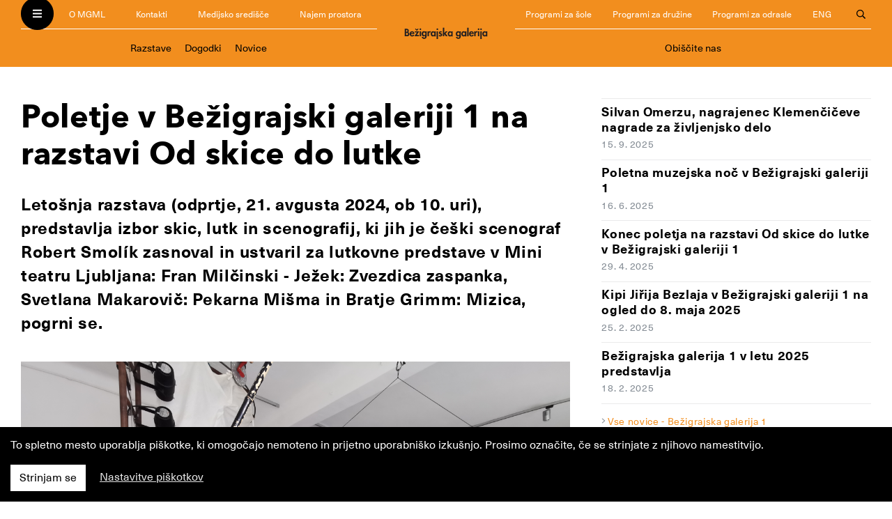

--- FILE ---
content_type: text/html; charset=utf-8
request_url: https://mgml.si/sl/bezigrajska-galerija-1/novice/1352/poletje-v-bezigrajski-galeriji-1-na-razstavi-od-skice-do-lutke/
body_size: 10388
content:
<!DOCTYPE html>



<html lang="sl">
  <head>
    <meta charset="utf-8">
    <meta name="viewport" content="width=device-width, initial-scale=1, shrink-to-fit=no">
    <meta http-equiv="x-ua-compatible" content="ie=edge">

    <title>Poletje v Bežigrajski galeriji 1 na razstavi Od skice do lutke • MGML</title>

    

    <script defer src="/static/webpack/fonts.e1bee6ff830f.js"></script>

    <link rel="stylesheet" href="/static/webpack/main.b3543337af0d.css">

    <link rel="stylesheet" href="//cdnjs.cloudflare.com/ajax/libs/photoswipe/4.1.2/photoswipe.min.css">
    <link rel="stylesheet" href="//cdnjs.cloudflare.com/ajax/libs/photoswipe/4.1.2/default-skin/default-skin.min.css">

    <!-- Meta Pixel Code -->
    <script>
      !function(f,b,e,v,n,t,s)
      {if(f.fbq)return;n=f.fbq=function(){n.callMethod?
      n.callMethod.apply(n,arguments):n.queue.push(arguments)};
      if(!f._fbq)f._fbq=n;n.push=n;n.loaded=!0;n.version='2.0';
      n.queue=[];t=b.createElement(e);t.async=!0;
      t.src=v;s=b.getElementsByTagName(e)[0];
      s.parentNode.insertBefore(t,s)}(window, document,'script',
      'https://connect.facebook.net/en_US/fbevents.js');
      fbq('init', '337067122430162');
      fbq('track', 'PageView');
    </script>

    <noscript><img height="1" width="1" style="display:none" src=https://www.facebook.com/tr?id=337067122430162&ev=PageView&noscript=1/></noscript>
    <!-- End Meta Pixel Code -->

    
<meta property="og:type" content="article">


<meta property="og:type" content="article">
<link rel="image_src" href="https://mgml.si/media/news/2024/07/19/Od_skice_do_lutke_2024__Postavitev_v_BG1_Naja_Mlinar2.jpg">
<meta property="og:image" content="https://mgml.si/media/news/2024/07/19/Od_skice_do_lutke_2024__Postavitev_v_BG1_Naja_Mlinar2.jpg" />


<meta property="og:title" content="Poletje v Bežigrajski galeriji 1 na razstavi Od skice do lutke" />
<meta property="og:description" content="Letošnja razstava (odprtje, 21. avgusta 2024, ob 10. uri), predstavlja izbor skic, lutk in scenografij, ki jih je češki scenograf Robert Smolík zasnoval in ustvaril za lutkovne predstave v Mini teatru Ljubljana: Fran Milčinski - Ježek: Zvezdica zaspanka, Svetlana Makarovič: Pekarna Mišma in Bratje Grimm: Mizica, pogrni se." />


    
    
    

<link rel="apple-touch-icon" sizes="57x57" href="/static/images/favicons/bezigrajska-galerija-1/apple-icon-57x57.png">
<link rel="apple-touch-icon" sizes="60x60" href="/static/images/favicons/bezigrajska-galerija-1/apple-icon-60x60.png">
<link rel="apple-touch-icon" sizes="72x72" href="/static/images/favicons/bezigrajska-galerija-1/apple-icon-72x72.png">
<link rel="apple-touch-icon" sizes="76x76" href="/static/images/favicons/bezigrajska-galerija-1/apple-icon-76x76.png">
<link rel="apple-touch-icon" sizes="114x114" href="/static/images/favicons/bezigrajska-galerija-1/apple-icon-114x114.png">
<link rel="apple-touch-icon" sizes="120x120" href="/static/images/favicons/bezigrajska-galerija-1/apple-icon-120x120.png">
<link rel="apple-touch-icon" sizes="144x144" href="/static/images/favicons/bezigrajska-galerija-1/apple-icon-144x144.png">
<link rel="apple-touch-icon" sizes="152x152" href="/static/images/favicons/bezigrajska-galerija-1/apple-icon-152x152.png">
<link rel="apple-touch-icon" sizes="180x180" href="/static/images/favicons/bezigrajska-galerija-1/apple-icon-180x180.png">
<link rel="icon" type="image/png" sizes="192x192"  href="/static/images/favicons/bezigrajska-galerija-1/android-icon-192x192.png">
<link rel="icon" type="image/png" sizes="32x32" href="/static/images/favicons/bezigrajska-galerija-1/favicon-32x32.png">
<link rel="icon" type="image/png" sizes="96x96" href="/static/images/favicons/bezigrajska-galerija-1/favicon-96x96.png">
<link rel="icon" type="image/png" sizes="16x16" href="/static/images/favicons/bezigrajska-galerija-1/favicon-16x16.png">
<link rel="manifest" href="/static/images/favicons/bezigrajska-galerija-1/manifest.json">
<meta name="msapplication-TileColor" content="#ffffff">
<meta name="msapplication-TileImage" content="/static/images/favicons/bezigrajska-galerija-1/ms-icon-144x144.png">
<meta name="theme-color" content="#ffffff">

    
    
  </head>

  <body class="template--bezigrajska-galerija-1">
    <header>
        <nav class="navbar navbar-dark">
          <div class="container navbar-collapse" id="navbarText">
              <div class="navbar__mgml-sm d-md-none">
                <ul class="navbar__mgml">
                  <button class="navbar-toggler" type="button">
                    <i class="fas fa-bars fa-xs" style="color: white" title="Odpri menu"></i>
                    <i class="fas fa-times fa-xs" style="color: black" title="Zapri menu"></i>
                  </button>
                  
                  <li class="nav-item"><a class="nav-link" href="/sl/o-mgml/">O MGML</a></li>
<li class="nav-item"><a class="nav-link" href="/sl/kontakti/">Kontakti</a></li>

<li class="nav-item d-none d-md-block"><a class="nav-link" href="/sl/medijsko-sredisce/">Medijsko središče</a></li>
<li class="nav-item d-none d-lg-block"><a class="nav-link" href="/sl/najem-prostora/">Najem prostora</a></li>


                  
<li class="nav-item d-none d-lg-block"><a class="nav-link" href="/sl/programi/programi-sole/">Programi za šole</a></li>
<li class="nav-item d-none d-lg-block"><a class="nav-link" href="/sl/programi/programi-druzine/">Programi za družine</a></li>
<li class="nav-item d-none d-lg-block"><a class="nav-link" href="/sl/programi/programi-za-odrasle/">Programi za odrasle</a></li>
<li class="nav-item d-lg-none"><a class="nav-link" href="/sl/programi/">Izobraževalni programi</a></li>

<li class="nav-item"><a class="nav-link" href="/en/bezigrad-gallery-1/">ENG</a></li>


<li class="nav-item nav-item--search">
    <button type="button" class="nav-link nav-link--search search-button">
        <i class="far fa-search" title="Odpri iskanje"></i>
        <i class="far fa-times" title="Zapri iskanje"></i>
    </button>
</li>


                  
                </ul>
              </div>
              
              <div class="navbar__left  d-none d-md-block">
                <ul class="navbar__mgml">
                  <button class="navbar-toggler" type="button">
                    <i class="fas fa-bars fa-xs" style="color: white" title="Odpri menu"></i>
                    <i class="fas fa-times fa-xs" style="color: black" title="Zapri menu"></i>
                  </button>
                  
                  <li class="nav-item"><a class="nav-link" href="/sl/o-mgml/">O MGML</a></li>
<li class="nav-item"><a class="nav-link" href="/sl/kontakti/">Kontakti</a></li>

<li class="nav-item d-none d-md-block"><a class="nav-link" href="/sl/medijsko-sredisce/">Medijsko središče</a></li>
<li class="nav-item d-none d-lg-block"><a class="nav-link" href="/sl/najem-prostora/">Najem prostora</a></li>


                  
                  
                </ul>
                
                <ul class="navbar__location" style="font-size: 0.90rem; padding-left: 0.1rem; padding-right: 0.1rem;">
                  <li class="nav-item"><a class="nav-link" href="/sl/bezigrajska-galerija-1/razstave/">Razstave</a></li>
                  <li class="nav-item"><a class="nav-link" href="/sl/bezigrajska-galerija-1/dogodki/">Dogodki</a></li>
                  <li class="nav-item"><a class="nav-link" href="/sl/bezigrajska-galerija-1/novice/arhiv/">Novice</a></li>
                  

                  
                </ul>
                
              </div>
              
              
              <div class="navbar__logo">
                <a href="/sl/bezigrajska-galerija-1/"><img src="/static/images/logo-bezigrajska-galerija-1.svg" alt="Bežigrajska galerija 1"></a>
              </div>
              
              
              
              <div class="navbar__right d-none d-md-block">
                <ul class="navbar__mgml">
                  
                  
<li class="nav-item d-none d-lg-block"><a class="nav-link" href="/sl/programi/programi-sole/">Programi za šole</a></li>
<li class="nav-item d-none d-lg-block"><a class="nav-link" href="/sl/programi/programi-druzine/">Programi za družine</a></li>
<li class="nav-item d-none d-lg-block"><a class="nav-link" href="/sl/programi/programi-za-odrasle/">Programi za odrasle</a></li>
<li class="nav-item d-lg-none"><a class="nav-link" href="/sl/programi/">Izobraževalni programi</a></li>

<li class="nav-item"><a class="nav-link" href="/en/bezigrad-gallery-1/">ENG</a></li>


<li class="nav-item nav-item--search">
    <button type="button" class="nav-link nav-link--search search-button">
        <i class="far fa-search" title="Odpri iskanje"></i>
        <i class="far fa-times" title="Zapri iskanje"></i>
    </button>
</li>


                  
                </ul>

                
                <ul class="navbar__location" style="font-size: 0.90rem; padding-left: 0.1rem; padding-right: 0.1rem;">
                  
                  
                  
                  <li class="nav-item"><a class="nav-link"  href="/sl/bezigrajska-galerija-1/obiscite-nas/">Obiščite nas</a></li>
                  
                  
                  
                  
                </ul>
                
              </div>
              

              <div class="navbar__location-sm d-md-none">
                
                <ul class="navbar__location">
                  <li class="nav-item"><a class="nav-link" href="/sl/bezigrajska-galerija-1/razstave/">Razstave</a></li>
                  <li class="nav-item"><a class="nav-link" href="/sl/bezigrajska-galerija-1/dogodki/">Dogodki</a></li>
                  <li class="nav-item"><a class="nav-link" href="/sl/bezigrajska-galerija-1/novice/arhiv/">Novice</a></li>
                  
                  
                  <li class="nav-item d-none d-xl-block"><a class="nav-link"  href="/sl/bezigrajska-galerija-1/obiscite-nas/">Obiščite nas</a></li>
                  
                  <li class="nav-item d-xl-none dropdown">
                    <span class="nav-link dropdown-toggle" id="locationMenuMore" data-toggle="dropdown" aria-haspopup="true" aria-expanded="false"><i class="fas fa-chevron-down fa-xs" aria-hidden="true"></i> Več</span>
                    <div class="dropdown-menu" aria-labelledby="locationMenuMore">
                      
                      <a class="dropdown-item"  href="/sl/bezigrajska-galerija-1/obiscite-nas/">Obiščite nas</a>
                      
                    </div>
                  </li>
                  
                </ul>
                
              </div>

          </div>

          <div class="navbar-slide" id="menuText">
            <div class="container">
              <div class="row">
                <div class="col-lg-3 col-md-4 header__about-links">
                  <div class="">
                    <a href="/sl/"><img class="header__mgml-logo" src="/static/images/logo-mgml-light.f12b75b67abd.svg" alt="MGML"></a>
                    
                    <ul>
                      <li><a href="/sl/o-mgml/">O MGML</a></li>
                      <li><a href="/sl/kontakti/">Kontakti</a></li>
                      <li><a href="/sl/najem-prostora/">Najem prostorov</a></li>
                      <li><a href="/sl/knjiznica/">Knjižnica MGML</a></li>
                      <li><a href="/sl/medijsko-sredisce/">Medijsko središče</a></li>
                      <li><a href="/sl/informacije-javnega-znacaja/">Informacije javnega značaja</a></li>
                    </ul>

                    <ul>
                      <li><a href="/sl/razstave/">Razstave</a></li>
                      <li><a href="/sl/dogodki/">Dogodki</a></li>
                      <li><a href="/sl/novice/arhiv/">Novice</a></li>
                      <li><a href="/sl/publikacije/">Publikacije</a></li>
                    </ul>

                    <ul>
                      <li><a href="/sl/programi/programi-sole/">Programi za šole</a></li>
                      <li><a href="/sl/programi/programi-druzine/">Programi za družine</a></li>
                      <li><a href="/sl/programi/programi-za-odrasle/">Programi za odrasle</a></li>
                    </ul>
                    <hr>
                    <p>Zavod Muzej in galerije mesta Ljubljane je nastal leta 2009 in združuje Mestni muzej Ljubljana, Galerijo Jakopič,
                    Galerijo Vžigalica, Mestno galerijo Ljubljana, Galerijo Cukrarna, Bežigrajsko galerijo 1, Bežigrajsko galerijo 2,
                    Galerijo 001 in Tobačni muzej v Kulturnem centru Tobačna 001 ter Plečnikovo hišo v Trnovem.</p>
                    
                  </div>
                </div>
                <div class="col-lg-9 col-md-8">
                  <div class="header__location-list">
                    <div class="row">
                      
                      
                      <div class="col-lg-4 col-md-6">
                        <div class="location__item">
                          <div class="location__item-links">
                            <div class="location__name">
                              <a href="/sl/mestni-muzej/">Mestni muzej Ljubljana</a>
                            </div>
                            <ul class="d-none d-md-block">
                              <li><a href="/sl/mestni-muzej/razstave/">Razstave</a></li>
                              <li><a href="/sl/mestni-muzej/dogodki/">Dogodki</a></li>
                              <li><a href="/sl/mestni-muzej/novice/arhiv/">Novice</a></li>
                              <li><a href="/sl/mestni-muzej/publikacije/">Publikacije</a></li>
                            </ul>
                          </div>
                        </div>
                      </div>
                      
                      
                      
                      <div class="col-lg-4 col-md-6">
                        <div class="location__item">
                          <div class="location__item-links">
                            <div class="location__name">
                              <a href="/sl/mestna-galerija/">Mestna galerija Ljubljana</a>
                            </div>
                            <ul class="d-none d-md-block">
                              <li><a href="/sl/mestna-galerija/razstave/">Razstave</a></li>
                              <li><a href="/sl/mestna-galerija/dogodki/">Dogodki</a></li>
                              <li><a href="/sl/mestna-galerija/novice/arhiv/">Novice</a></li>
                              <li><a href="/sl/mestna-galerija/publikacije/">Publikacije</a></li>
                            </ul>
                          </div>
                        </div>
                      </div>
                      
                      
                      
                      <div class="col-lg-4 col-md-6">
                        <div class="location__item">
                          <div class="location__item-links">
                            <div class="location__name">
                              <a href="/sl/galerija-jakopic/">Galerija Jakopič</a>
                            </div>
                            <ul class="d-none d-md-block">
                              <li><a href="/sl/galerija-jakopic/razstave/">Razstave</a></li>
                              <li><a href="/sl/galerija-jakopic/dogodki/">Dogodki</a></li>
                              <li><a href="/sl/galerija-jakopic/novice/arhiv/">Novice</a></li>
                              <li><a href="/sl/galerija-jakopic/publikacije/">Publikacije</a></li>
                            </ul>
                          </div>
                        </div>
                      </div>
                      
                      
                      
                      <div class="col-lg-4 col-md-6">
                        <div class="location__item">
                          <div class="location__item-links">
                            <div class="location__name">
                              <a href="/sl/galerija-vzigalica/">Galerija Vžigalica</a>
                            </div>
                            <ul class="d-none d-md-block">
                              <li><a href="/sl/galerija-vzigalica/razstave/">Razstave</a></li>
                              <li><a href="/sl/galerija-vzigalica/dogodki/">Dogodki</a></li>
                              <li><a href="/sl/galerija-vzigalica/novice/arhiv/">Novice</a></li>
                              
                            </ul>
                          </div>
                        </div>
                      </div>
                      
                      
                      
                      <div class="col-lg-4 col-md-6">
                        <div class="location__item">
                          <div class="location__item-links">
                            <div class="location__name">
                              <a href="/sl/plecnikova-hisa/">Plečnikova hiša</a>
                            </div>
                            <ul class="d-none d-md-block">
                              <li><a href="/sl/plecnikova-hisa/razstave/">Razstave</a></li>
                              <li><a href="/sl/plecnikova-hisa/dogodki/">Dogodki</a></li>
                              <li><a href="/sl/plecnikova-hisa/novice/arhiv/">Novice</a></li>
                              <li><a href="/sl/plecnikova-hisa/publikacije/">Publikacije</a></li>
                            </ul>
                          </div>
                        </div>
                      </div>
                      
                      
                      
                      
                      
                      <div class="col-lg-4 col-md-6">
                        <div class="location__item">
                          <div class="location__item-links">
                            <div class="location__name">
                              <a href="/sl/bezigrajska-galerija-1/">Bežigrajska galerija 1</a>
                            </div>
                            <ul class="d-none d-md-block">
                              <li><a href="/sl/bezigrajska-galerija-1/razstave/">Razstave</a></li>
                              <li><a href="/sl/bezigrajska-galerija-1/dogodki/">Dogodki</a></li>
                              <li><a href="/sl/bezigrajska-galerija-1/novice/arhiv/">Novice</a></li>
                              
                            </ul>
                          </div>
                        </div>
                      </div>
                      
                      
                      
                      <div class="col-lg-4 col-md-6">
                        <div class="location__item">
                          <div class="location__item-links">
                            <div class="location__name">
                              <a href="/sl/bezigrajska-galerija-2/">Bežigrajska galerija 2</a>
                            </div>
                            <ul class="d-none d-md-block">
                              <li><a href="/sl/bezigrajska-galerija-2/razstave/">Razstave</a></li>
                              <li><a href="/sl/bezigrajska-galerija-2/dogodki/">Dogodki</a></li>
                              <li><a href="/sl/bezigrajska-galerija-2/novice/arhiv/">Novice</a></li>
                              
                            </ul>
                          </div>
                        </div>
                      </div>
                      
                      
                      
                      <div class="col-lg-4 col-md-6">
                        <div class="location__item">
                          <div class="location__item-links">
                            <div class="location__name">
                              <a href="/sl/vila-zlatica/">Vila Zlatica</a>
                            </div>
                            <ul class="d-none d-md-block">
                              <li><a href="/sl/vila-zlatica/razstave/">Razstave</a></li>
                              <li><a href="/sl/vila-zlatica/dogodki/">Dogodki</a></li>
                              <li><a href="/sl/vila-zlatica/novice/arhiv/">Novice</a></li>
                              <li><a href="/sl/vila-zlatica/publikacije/">Publikacije</a></li>
                            </ul>
                          </div>
                        </div>
                      </div>
                      
                      
                      <div class="col-lg-4 col-md-6">
                        <div class="location__item">
                          <div class="location__item-links">
                            <div class="location__name mb-2">
                              <a href="https://cukrarna.art/" target="_blank">Cukrarna</a>
                            </div>
                          </div>
                        </div>
                      </div>
                      
                      <div class="col-lg-4 col-md-6">
                        <div class="location__item">
                          <div class="location__item-links">
                            <div class="location__name mb-2">
                              <a href="/sl/arheoloski-center/">Arheološki center</a>
                            </div>
                          </div>
                        </div>
                      </div>
                      
                    </div>
                  </div>
                </div>
              </div>
            </div>
          </div>

          <div class="search-overlay" id="searchOverlay">
            <div class="container">
              <div class="row">
                <div class="col-xl-8 offset-xl-2 col-md-10 offset-md-1">
                  <form method="GET" class="search-form" action="/sl/iskanje/">
                    <input type="text" name="query" id="id_query">
                    <input type="submit" value="Išči" class="button">
                  </form>
                </div>
              </div>
            </div>
          </div>

        </nav>
    </header>

    <main>
      <div class="logos-mestna-galerija">
        <div class="container">
          <div class="logo-mestna-galerija-ljubljana">Ljubljana</div>
          <div class="logo-mestna-galerija-mgml">MGML</div>
        </div>
      </div>
      
<section>
  <div class="container">
    <div class="row">
      <div class="col-lg-8 news">
        

<h1>Poletje v Bežigrajski galeriji 1 na razstavi Od skice do lutke</h1>



<div class="news__blurb"><p>Letošnja razstava (odprtje, 21. avgusta 2024, ob 10. uri), predstavlja izbor skic, lutk in scenografij, ki jih je češki scenograf Robert Smolík zasnoval in ustvaril za lutkovne predstave v Mini teatru Ljubljana: Fran Milčinski - Ježek: Zvezdica zaspanka, Svetlana Makarovič: Pekarna Mišma in Bratje Grimm: Mizica, pogrni se.</p></div>


<div class="news__primary-image">
  <img src="/media/news/2024/07/19/Od_skice_do_lutke_2024__Postavitev_v_BG1_Naja_Mlinar2.jpg" alt="Od skice do lutke 2024, Postavitev razstave v BG1">
  <div class="caption">Od skice do lutke 2024, Postavitev razstave v BG1 &copy; Naja Mlinar</div>
</div>



<div class="news__body"><p><strong>Robert Smolík (1977, Jičín, Češka)</strong> <strong>&nbsp;</strong><br>Scenografijo je študiral na Oddelku za alternativno in lutkovno gledališče praške gledališke akademije, kjer poučuje od leta 2004. V letih od 2011 do 2018 je bil tudi predstojnik katedre za scenografijo. Od leta 2020 skupaj z Deniso Václavovo na Oddelku za alternativno in lutkovno gledališče vodi svoj mojstrski studio za trajnostno gledališče.</p><p>Poleg scenografije se ukvarja tudi z izdelovanjem lutk in mehanskih predmetov. Kot scenograf sodeluje s profesionalnimi lutkovnimi gledališči, kot sta Minor in Naive iz Libereca, in tudi z drugimi gledališči.</p><p>V obdobju med letoma 2005 in 2018 je delal predvsem s skupino Buchty a Loutky in se posvečal raziskovanju in razvoju v skupini Handa Gote. Trenutno deluje v skupini Škrobotník, Šlundra a Šibrová. V svojem domačem kraju Jičín prav tako deluje kot umetnik in aktivist. Smolík je član združenj Loggia in Balbineum, ki se ukvarjata s prenovo baročnih znamenitosti v Jičínu. Z ženo Radko Mizerovo sta na svojem vrtu v središču mesta ustvarila prostor za kulturne dogodke in sestanke (Zahrada pod Koštofránkem).</p><p>Na festivalih Mateřinka in Skupova Plzeň je prejel več nagrad za scenografijo.</p></div>






<div class="news__date">Objavljeno: 19. 7. 2024</div>

<div class="news__share-buttons">
  Deli: 


<!-- Sharingbutton Facebook -->
<a class="resp-sharing-button__link" href="https://facebook.com/sharer/sharer.php?u=https%3A%2F%2Fwww.mgml.si/sl/bezigrajska-galerija-1/novice/1352/" target="_blank" aria-label="">
<div class="resp-sharing-button resp-sharing-button--facebook resp-sharing-button--small"><div aria-hidden="true" class="resp-sharing-button__icon resp-sharing-button__icon--solid">
<svg xmlns="http://www.w3.org/2000/svg" viewBox="0 0 24 24"><path d="M18.77 7.46H14.5v-1.9c0-.9.6-1.1 1-1.1h3V.5h-4.33C10.24.5 9.5 3.44 9.5 5.32v2.15h-3v4h3v12h5v-12h3.85l.42-4z"/></svg>
</div>
</div>
</a>

<!-- Sharingbutton Twitter -->
<a class="resp-sharing-button__link" href="https://twitter.com/intent/tweet/?text=%20-%20MGML&amp;url=https%3A%2F%2Fwww.mgml.si/sl/bezigrajska-galerija-1/novice/1352/" target="_blank" aria-label="">
<div class="resp-sharing-button resp-sharing-button--twitter resp-sharing-button--small"><div aria-hidden="true" class="resp-sharing-button__icon resp-sharing-button__icon--solid">
<svg xmlns="http://www.w3.org/2000/svg" viewBox="0 0 24 24"><path d="M23.44 4.83c-.8.37-1.5.38-2.22.02.93-.56.98-.96 1.32-2.02-.88.52-1.86.9-2.9 1.1-.82-.88-2-1.43-3.3-1.43-2.5 0-4.55 2.04-4.55 4.54 0 .36.03.7.1 1.04-3.77-.2-7.12-2-9.36-4.75-.4.67-.6 1.45-.6 2.3 0 1.56.8 2.95 2 3.77-.74-.03-1.44-.23-2.05-.57v.06c0 2.2 1.56 4.03 3.64 4.44-.67.2-1.37.2-2.06.08.58 1.8 2.26 3.12 4.25 3.16C5.78 18.1 3.37 18.74 1 18.46c2 1.3 4.4 2.04 6.97 2.04 8.35 0 12.92-6.92 12.92-12.93 0-.2 0-.4-.02-.6.9-.63 1.96-1.22 2.56-2.14z"/></svg>
</div>
</div>
</a>

<!-- Sharingbutton Google+ -->
<a class="resp-sharing-button__link" href="https://plus.google.com/share?url=www.mgml.si/sl/bezigrajska-galerija-1/novice/1352/" target="_blank" aria-label="">
<div class="resp-sharing-button resp-sharing-button--google resp-sharing-button--small"><div aria-hidden="true" class="resp-sharing-button__icon resp-sharing-button__icon--solid">
<svg xmlns="http://www.w3.org/2000/svg" viewBox="0 0 24 24"><path d="M11.37 12.93c-.73-.52-1.4-1.27-1.4-1.5 0-.43.03-.63.98-1.37 1.23-.97 1.9-2.23 1.9-3.57 0-1.22-.36-2.3-1-3.05h.5c.1 0 .2-.04.28-.1l1.36-.98c.16-.12.23-.34.17-.54-.07-.2-.25-.33-.46-.33H7.6c-.66 0-1.34.12-2 .35-2.23.76-3.78 2.66-3.78 4.6 0 2.76 2.13 4.85 5 4.9-.07.23-.1.45-.1.66 0 .43.1.83.33 1.22h-.08c-2.72 0-5.17 1.34-6.1 3.32-.25.52-.37 1.04-.37 1.56 0 .5.13.98.38 1.44.6 1.04 1.84 1.86 3.55 2.28.87.23 1.82.34 2.8.34.88 0 1.7-.1 2.5-.34 2.4-.7 3.97-2.48 3.97-4.54 0-1.97-.63-3.15-2.33-4.35zm-7.7 4.5c0-1.42 1.8-2.68 3.9-2.68h.05c.45 0 .9.07 1.3.2l.42.28c.96.66 1.6 1.1 1.77 1.8.05.16.07.33.07.5 0 1.8-1.33 2.7-3.96 2.7-1.98 0-3.54-1.23-3.54-2.8zM5.54 3.9c.33-.38.75-.58 1.23-.58h.05c1.35.05 2.64 1.55 2.88 3.35.14 1.02-.08 1.97-.6 2.55-.32.37-.74.56-1.23.56h-.03c-1.32-.04-2.63-1.6-2.87-3.4-.13-1 .08-1.92.58-2.5zM23.5 9.5h-3v-3h-2v3h-3v2h3v3h2v-3h3"/></svg>
</div>
</div>
</a>

<!-- Sharingbutton Tumblr -->
<a class="resp-sharing-button__link" href="https://www.tumblr.com/widgets/share/tool?posttype=link&amp;title=%20-%20MGML&amp;caption=%20-%20MGML&amp;content=https%3A%2F%2Fwww.mgml.si/sl/bezigrajska-galerija-1/novice/1352/&amp;canonicalUrl=https%3A%2F%2Fwww.mgml.si&amp;shareSource=tumblr_share_button" target="_blank" aria-label="">
<div class="resp-sharing-button resp-sharing-button--tumblr resp-sharing-button--small"><div aria-hidden="true" class="resp-sharing-button__icon resp-sharing-button__icon--solid">
<svg xmlns="http://www.w3.org/2000/svg" viewBox="0 0 24 24"><path d="M13.5.5v5h5v4h-5V15c0 5 3.5 4.4 6 2.8v4.4c-6.7 3.2-12 0-12-4.2V9.5h-3V6.7c1-.3 2.2-.7 3-1.3.5-.5 1-1.2 1.4-2 .3-.7.6-1.7.7-3h3.8z"/></svg>
</div>
</div>
</a>

<!-- Sharingbutton E-Mail -->
<a class="resp-sharing-button__link" href="mailto:?subject=%20-%20MGML&amp;body=https%3A%2F%2Fwww.mgml.si/sl/bezigrajska-galerija-1/novice/1352/" target="_self" aria-label="">
<div class="resp-sharing-button resp-sharing-button--email resp-sharing-button--small"><div aria-hidden="true" class="resp-sharing-button__icon resp-sharing-button__icon--solid">
<svg xmlns="http://www.w3.org/2000/svg" viewBox="0 0 24 24"><path d="M22 4H2C.9 4 0 4.9 0 6v12c0 1.1.9 2 2 2h20c1.1 0 2-.9 2-2V6c0-1.1-.9-2-2-2zM7.25 14.43l-3.5 2c-.08.05-.17.07-.25.07-.17 0-.34-.1-.43-.25-.14-.24-.06-.55.18-.68l3.5-2c.24-.14.55-.06.68.18.14.24.06.55-.18.68zm4.75.07c-.1 0-.2-.03-.27-.08l-8.5-5.5c-.23-.15-.3-.46-.15-.7.15-.22.46-.3.7-.14L12 13.4l8.23-5.32c.23-.15.54-.08.7.15.14.23.07.54-.16.7l-8.5 5.5c-.08.04-.17.07-.27.07zm8.93 1.75c-.1.16-.26.25-.43.25-.08 0-.17-.02-.25-.07l-3.5-2c-.24-.13-.32-.44-.18-.68s.44-.32.68-.18l3.5 2c.24.13.32.44.18.68z"/></svg>
</div>
</div>
</a>

<!-- Sharingbutton Pinterest -->
<a class="resp-sharing-button__link" href="https://pinterest.com/pin/create/button/?url=https%3A%2F%2Fwww.mgml.si/sl/bezigrajska-galerija-1/novice/1352/&amp;media=https%3A%2F%2Fwww.mgml.si&amp;description=%20-%20MGML" target="_blank" aria-label="">
<div class="resp-sharing-button resp-sharing-button--pinterest resp-sharing-button--small"><div aria-hidden="true" class="resp-sharing-button__icon resp-sharing-button__icon--solid">
<svg xmlns="http://www.w3.org/2000/svg" viewBox="0 0 24 24"><path d="M12.14.5C5.86.5 2.7 5 2.7 8.75c0 2.27.86 4.3 2.7 5.05.3.12.57 0 .66-.33l.27-1.06c.1-.32.06-.44-.2-.73-.52-.62-.86-1.44-.86-2.6 0-3.33 2.5-6.32 6.5-6.32 3.55 0 5.5 2.17 5.5 5.07 0 3.8-1.7 7.02-4.2 7.02-1.37 0-2.4-1.14-2.07-2.54.4-1.68 1.16-3.48 1.16-4.7 0-1.07-.58-1.98-1.78-1.98-1.4 0-2.55 1.47-2.55 3.42 0 1.25.43 2.1.43 2.1l-1.7 7.2c-.5 2.13-.08 4.75-.04 5 .02.17.22.2.3.1.14-.18 1.82-2.26 2.4-4.33.16-.58.93-3.63.93-3.63.45.88 1.8 1.65 3.22 1.65 4.25 0 7.13-3.87 7.13-9.05C20.5 4.15 17.18.5 12.14.5z"/></svg>
</div>
</div>
</a>

</div>

      </div>
      <div class="col-lg-4 news-archive news-archive__news-item">
        <div class="news__list">
          
          <div class="news__item">
            <div class="news__title"><a href="/sl/bezigrajska-galerija-1/novice/1474/silvan-omerzu-nagrajenec-klemenciceve-nagrade-za-zivljenjsko-delo/">Silvan Omerzu, nagrajenec Klemenčičeve nagrade za življenjsko delo</a></div>
            <div class="news__date">15. 9. 2025</div>
          </div>
          
          <div class="news__item">
            <div class="news__title"><a href="/sl/bezigrajska-galerija-1/novice/1453/poletna-muzejska-noc-v-bezigrajski-galeriji-1/">Poletna muzejska noč v Bežigrajski galeriji 1</a></div>
            <div class="news__date">16. 6. 2025</div>
          </div>
          
          <div class="news__item">
            <div class="news__title"><a href="/sl/bezigrajska-galerija-1/novice/1427/konec-poletja-na-razstavi-od-skice-do-lutke-v-bezigrajski-galeriji-1/">Konec poletja na razstavi Od skice do lutke v Bežigrajski galeriji 1</a></div>
            <div class="news__date">29. 4. 2025</div>
          </div>
          
          <div class="news__item">
            <div class="news__title"><a href="/sl/bezigrajska-galerija-1/novice/1411/kipi-jirija-bezlaja-v-bezigrajski-galeriji-1-na-ogled-do-8-maja-2025/">Kipi Jiřija Bezlaja v Bežigrajski galeriji 1 na ogled do 8. maja 2025</a></div>
            <div class="news__date">25. 2. 2025</div>
          </div>
          
          <div class="news__item">
            <div class="news__title"><a href="/sl/bezigrajska-galerija-1/novice/1388/bezigrajska-galerija-1-v-letu-2025-predstavlja/">Bežigrajska galerija 1 v letu 2025 predstavlja</a></div>
            <div class="news__date">18. 2. 2025</div>
          </div>
          
        </div>
        <ul class="news__archive-links">
          <li><i class="fal fa-angle-right" aria-hidden="true"></i> <a href="/sl/bezigrajska-galerija-1/novice/arhiv/">Vse novice - Bežigrajska galerija 1</a></li>
          <li><i class="fal fa-angle-right" aria-hidden="true"></i> <a href="/sl/novice/arhiv/">Vse novice - MGML</a></li>
        </ul>
      </div>
    </div>
  </div>
  <div class="news__images">
    
  </div>
</section>

      
      <div class="newsletter-form">
        <div class="container">
          <h2>Ostanite z nami v stiku!</h2>
          <p>Bodite obveščeni o razstavah in dogodkih, ki jih pripravljamo v Muzeju in galerijah mesta Ljubljane.</p>
          <p><a href="/sl/novicnik/" class="btn btn-light mb-4">Prijavite se</a></p>
        </div>
      </div>
      
    </main>

    <footer>
      <div class="container">
        <div class="footer___about-links">
          
          

<div class="row">
  <div class="col-md-6">
    <img class="footer__mgml-logo" src="/static/images/logo-mgml-dark.e16f10c984de.svg" alt="MGML">
    <p>Zavod Muzej in galerije mesta Ljubljane je nastal leta 2009 in združuje Mestni muzej Ljubljana, Galerijo Jakopič,
    Galerijo Vžigalica, Mestno galerijo Ljubljana, Galerijo Cukrarna, Bežigrajsko galerijo 1, Bežigrajsko galerijo 2,
    Galerijo 001 in Tobačni muzej v Kulturnem centru Tobačna 001 ter Plečnikovo hišo v Trnovem.</p>
    <hr>
    <p>Ustanoviteljica javnega zavoda MGML je Mestna občina Ljubljana.</p>
    <img class="footer__logos" src="/static/images/logo-mol-zpk-unesko-1.fa94e153db1e.png" alt="Logotipi">
  </div>
  <div class="col-lg-3 col-md-6">
    <ul>
      <li><a href="/sl/o-mgml/">O MGML</a></li>
      <li><a href="/sl/kontakti/">Kontakti</a></li>
      <li><a href="/sl/najem-prostora/">Najem prostorov</a></li>
      <li><a href="/sl/knjiznica/">Knjižnica MGML</a></li>
      <li><a href="/sl/medijsko-sredisce/">Medijsko središče</a></li>
      <li><a href="/sl/informacije-javnega-znacaja/">Informacije javnega značaja</a></li>
    </ul>
    <ul>
      <li><a href="/sl/razstave/">Razstave</a></li>
      <li><a href="/sl/dogodki/">Dogodki</a></li>
      <li><a href="/sl/novice/arhiv/">Novice</a></li>
      <li><a href="/sl/publikacije/">Publikacije</a></li>
    </ul>
    <ul class="d-block d-lg-none">
      <li><a href="/sl/programi/programi-sole/">Programi za šole</a></li>
      <li><a href="/sl/programi/programi-druzine/">Programi za družine</a></li>
      <li><a href="/sl/programi/programi-za-odrasle/">Programi za odrasle</a></li>
    </ul>
    <ul class="social__icons">
      <li><a href="https://www.facebook.com/muzejgalerije/" target="_blank"><i class="fab fa-facebook-square" title="Facebook"></i></a></li>
      <li><a href="https://twitter.com/mgmlj?lang=en" target="_blank"><i class="fab fa-twitter" title="Twitter"></i></a></li>
    </ul>
  </div>
  <div class="col-lg-3 col-md-6 d-none d-lg-block">
    <ul>
      <li><a href="/sl/programi/programi-sole/">Programi za šole</a></li>
      <ul>
        <li><a href="/sl/programi/programi-sole/vrtci/">Programi za vrtce</a></li>
        <li><a href="/sl/programi/programi-sole/ucenci-1-3-razred/">Programi za osnovnošolce (1. triada)</a></li>
        <li><a href="/sl/programi/programi-sole/ucenci-4-6-razred/">Programi za osnovnošolce (2. in 3. triada)</a></li>
        <li><a href="/sl/programi/programi-sole/za-srednjesolce/">Programi za srednješolce</a></li>
      </ul>
      <li><a href="/sl/programi/programi-druzine/">Programi za družine</a></li>
      <ul>
        <li><a href="/sl/programi/programi-druzine/praznovanja-rojstnih-dni/">Praznovanja rojstni dni</a></li>
        <li><a href="/sl/programi/programi-druzine/interaktivna-vodstva-z-delavnicami-za-druzine/">Interaktivna vodstva z delavnicami za družine</a></li>
        <li><a href="/sl/programi/programi-druzine/samostojno-druzinsko-raziskovanje/">Samostojna družinska raziskovanja</a></li>
        <li><a href="https://plecnikovdan.si/">Plečnikov dan</a></li>
        <li><a href="https://rimljanivljubljani.si/">Rimljani v Ljubljani</a></li>
      </ul>
      <li><a href="/sl/programi/programi-za-odrasle/">Programi za odrasle</a></li>
    </ul>
  </div>
</div>

          
        </div>
        <div class="footer__location-list">
          <div class="row">
            
            
            <div class="col-lg-3 col-md-4 col-sm-6">
              <div class="location__item">
                <div class="location__item-links">
                  <div class="location__name">
                    <a href="/sl/mestni-muzej/">Mestni muzej Ljubljana</a>
                  </div>
                  <ul class="d-none d-sm-block">
                    <li><a href="/sl/mestni-muzej/razstave/">Razstave</a></li>
                    <li><a href="/sl/mestni-muzej/dogodki/">Dogodki</a></li>
                    <li><a href="/sl/mestni-muzej/novice/arhiv/">Novice</a></li>
                    <li><a href="/sl/mestni-muzej/publikacije/">Publikacije</a></li>
                  </ul>
                </div>
              </div>
              <ul class="social__icons social__icons--location d-none d-sm-block abs-postion-item">
                <li><a href="https://www.facebook.com/mestni.muzej.ljubljana/" target="_blank"><i class="fab fa-facebook-square" title="Facebook"></i></a></li>
                
                
                <li><a href="https://www.instagram.com/mestnimuzejljubljana/" target="_blank"><i class="fab fa-instagram" title="Instagram"></i></a></li>
                <li><a href="https://www.tripadvisor.com/Attraction_Review-g274873-d3825762-Reviews-City_Museum_of_Ljubljana-Ljubljana_Upper_Carniola_Region.html" target="_blank"><i class="fab fa-tripadvisor" title="TripAdvisor"></i></a></li>
              </ul>
            </div>
            
            
            
            <div class="col-lg-3 col-md-4 col-sm-6">
              <div class="location__item">
                <div class="location__item-links">
                  <div class="location__name">
                    <a href="/sl/mestna-galerija/">Mestna galerija Ljubljana</a>
                  </div>
                  <ul class="d-none d-sm-block">
                    <li><a href="/sl/mestna-galerija/razstave/">Razstave</a></li>
                    <li><a href="/sl/mestna-galerija/dogodki/">Dogodki</a></li>
                    <li><a href="/sl/mestna-galerija/novice/arhiv/">Novice</a></li>
                    <li><a href="/sl/mestna-galerija/publikacije/">Publikacije</a></li>
                  </ul>
                </div>
              </div>
              <ul class="social__icons social__icons--location d-none d-sm-block abs-postion-item">
                <li><a href="https://www.facebook.com/mestna.galerija.ljubljana/" target="_blank"><i class="fab fa-facebook-square" title="Facebook"></i></a></li>
                
                <li><a href="https://www.youtube.com/user/MestnaGalerijaLj" target="_blank"><i class="fab fa-youtube" title="YouTube"></i></a></li>
                <li><a href="https://www.instagram.com/mestna.galerija/" target="_blank"><i class="fab fa-instagram" title="Instagram"></i></a></li>
                <li><a href="https://www.tripadvisor.co.uk/Attraction_Review-g274873-d8376062-Reviews-City_Art_Gallery-Ljubljana_Upper_Carniola_Region.html" target="_blank"><i class="fab fa-tripadvisor" title="TripAdvisor"></i></a></li>
              </ul>
            </div>
            
            
            
            <div class="col-lg-3 col-md-4 col-sm-6">
              <div class="location__item">
                <div class="location__item-links">
                  <div class="location__name">
                    <a href="/sl/galerija-jakopic/">Galerija Jakopič</a>
                  </div>
                  <ul class="d-none d-sm-block">
                    <li><a href="/sl/galerija-jakopic/razstave/">Razstave</a></li>
                    <li><a href="/sl/galerija-jakopic/dogodki/">Dogodki</a></li>
                    <li><a href="/sl/galerija-jakopic/novice/arhiv/">Novice</a></li>
                    <li><a href="/sl/galerija-jakopic/publikacije/">Publikacije</a></li>
                  </ul>
                </div>
              </div>
              <ul class="social__icons social__icons--location d-none d-sm-block abs-postion-item">
                <li><a href="https://www.facebook.com/JakopicGalerija/" target="_blank"><i class="fab fa-facebook-square" title="Facebook"></i></a></li>
                
                
                <li><a href="https://www.instagram.com/galerija.jakopic/" target="_blank"><i class="fab fa-instagram" title="Instagram"></i></a></li>
                
              </ul>
            </div>
            
            
            
            <div class="col-lg-3 col-md-4 col-sm-6">
              <div class="location__item">
                <div class="location__item-links">
                  <div class="location__name">
                    <a href="/sl/galerija-vzigalica/">Galerija Vžigalica</a>
                  </div>
                  <ul class="d-none d-sm-block">
                    <li><a href="/sl/galerija-vzigalica/razstave/">Razstave</a></li>
                    <li><a href="/sl/galerija-vzigalica/dogodki/">Dogodki</a></li>
                    <li><a href="/sl/galerija-vzigalica/novice/arhiv/">Novice</a></li>
                    
                  </ul>
                </div>
              </div>
              <ul class="social__icons social__icons--location d-none d-sm-block abs-postion-item">
                <li><a href="https://www.facebook.com/VzigalicaGalerija/" target="_blank"><i class="fab fa-facebook-square" title="Facebook"></i></a></li>
                
                
                <li><a href="https://www.instagram.com/galerija.vzigalica/" target="_blank"><i class="fab fa-instagram" title="Instagram"></i></a></li>
                
              </ul>
            </div>
            
            
            
            <div class="col-lg-3 col-md-4 col-sm-6">
              <div class="location__item">
                <div class="location__item-links">
                  <div class="location__name">
                    <a href="/sl/plecnikova-hisa/">Plečnikova hiša</a>
                  </div>
                  <ul class="d-none d-sm-block">
                    <li><a href="/sl/plecnikova-hisa/razstave/">Razstave</a></li>
                    <li><a href="/sl/plecnikova-hisa/dogodki/">Dogodki</a></li>
                    <li><a href="/sl/plecnikova-hisa/novice/arhiv/">Novice</a></li>
                    <li><a href="/sl/plecnikova-hisa/publikacije/">Publikacije</a></li>
                  </ul>
                </div>
              </div>
              <ul class="social__icons social__icons--location d-none d-sm-block abs-postion-item">
                <li><a href="https://www.facebook.com/PlecnikHouse/" target="_blank"><i class="fab fa-facebook-square" title="Facebook"></i></a></li>
                
                
                <li><a href="https://www.instagram.com/plecnikova_hisa/" target="_blank"><i class="fab fa-instagram" title="Instagram"></i></a></li>
                <li><a href="https://www.tripadvisor.com/Attraction_Review-g274873-d3825762-Reviews-City_Museum_of_Ljubljana-Ljubljana_Upper_Carniola_Region.html" target="_blank"><i class="fab fa-tripadvisor" title="TripAdvisor"></i></a></li>
              </ul>
            </div>
            
            
            
            
            
            <div class="col-lg-3 col-md-4 col-sm-6">
              <div class="location__item">
                <div class="location__item-links">
                  <div class="location__name">
                    <a href="/sl/bezigrajska-galerija-1/">Bežigrajska galerija 1</a>
                  </div>
                  <ul class="d-none d-sm-block">
                    <li><a href="/sl/bezigrajska-galerija-1/razstave/">Razstave</a></li>
                    <li><a href="/sl/bezigrajska-galerija-1/dogodki/">Dogodki</a></li>
                    <li><a href="/sl/bezigrajska-galerija-1/novice/arhiv/">Novice</a></li>
                    
                  </ul>
                </div>
              </div>
              <ul class="social__icons social__icons--location d-none d-sm-block abs-postion-item">
                <li><a href="https://www.facebook.com/bezigrajskagalerija1in2/" target="_blank"><i class="fab fa-facebook-square" title="Facebook"></i></a></li>
                
                
                
                
              </ul>
            </div>
            
            
            
            <div class="col-lg-3 col-md-4 col-sm-6">
              <div class="location__item">
                <div class="location__item-links">
                  <div class="location__name">
                    <a href="/sl/bezigrajska-galerija-2/">Bežigrajska galerija 2</a>
                  </div>
                  <ul class="d-none d-sm-block">
                    <li><a href="/sl/bezigrajska-galerija-2/razstave/">Razstave</a></li>
                    <li><a href="/sl/bezigrajska-galerija-2/dogodki/">Dogodki</a></li>
                    <li><a href="/sl/bezigrajska-galerija-2/novice/arhiv/">Novice</a></li>
                    
                  </ul>
                </div>
              </div>
              <ul class="social__icons social__icons--location d-none d-sm-block abs-postion-item">
                <li><a href="https://www.facebook.com/bezigrajskagalerija1in2/" target="_blank"><i class="fab fa-facebook-square" title="Facebook"></i></a></li>
                
                
                
                
              </ul>
            </div>
            
            
            
            <div class="col-lg-3 col-md-4 col-sm-6">
              <div class="location__item">
                <div class="location__item-links">
                  <div class="location__name">
                    <a href="/sl/vila-zlatica/">Vila Zlatica</a>
                  </div>
                  <ul class="d-none d-sm-block">
                    <li><a href="/sl/vila-zlatica/razstave/">Razstave</a></li>
                    <li><a href="/sl/vila-zlatica/dogodki/">Dogodki</a></li>
                    <li><a href="/sl/vila-zlatica/novice/arhiv/">Novice</a></li>
                    <li><a href="/sl/vila-zlatica/publikacije/">Publikacije</a></li>
                  </ul>
                </div>
              </div>
              <ul class="social__icons social__icons--location d-none d-sm-block abs-postion-item">
                <li><a href="https://www.facebook.com/villazlatica" target="_blank"><i class="fab fa-facebook-square" title="Facebook"></i></a></li>
                
                
                
                
              </ul>
            </div>
            
            
          </div>
        </div>
        <div class="row footer__legal">
          <div class="col">
            <ul>
              <li><span><a href="/sl/varstvo-osebnih-podatkov/">Varstvo osebnih podatkov</a></span></li>
              <li><span><a href="/sl/avtorji/">Avtorji</a></span></li>
              <li><span><a href="/sl/piskotki/">Obvestilo o piškotkih</a></span></li>
            </ul>
          </div>
        </div>
      </div>
    </footer>

    <script src="//cdnjs.cloudflare.com/ajax/libs/ScrollMagic/2.0.5/ScrollMagic.min.js"></script>
    <script src="//cdnjs.cloudflare.com/ajax/libs/ScrollMagic/2.0.5/plugins/animation.gsap.min.js"></script>
    <script src="/static/webpack/main.c9d81ffb355a.js"></script>

    <!-- Cookie consent -->
    
    <script type="text/javascript">
        $(document).ready(function () {
          var text = ''
          
          text = '<p>Za ogled te vsebine morate ' + '<a href="/sl/piskotki/">sprejeti piškotke</a>' + '.</p>'
          
          $.displayYouTubeIframes({
            status: 'False',
            text: text,
            placeholder_class: "iframe-placeholder"
          });
        });
    </script>

    

    
    
    
    <script type="text/javascript">
      var cookie_groups = [];
      
        cookie_groups.push("analytics");
      
        cookie_groups.push("social");
      

      var content = '';
      
      content = '\u003Cdiv class\u003D\u0022cookie\u002Dbar\u0022\u003ETo spletno mesto uporablja piškotke, ki omogočajo nemoteno in prijetno uporabniško izkušnjo. Prosimo označite, če se strinjate z njihovo namestitvijo. \u003Cdiv class\u003D\u0022cookie\u002Dbar__actions\u0022\u003E\u003Ca href\u003D\u0022/sl/piskotki/accept/\u0022 class\u003D\u0022cc\u002Dcookie\u002Daccept btn\u0022\u003EStrinjam se\u003C/a\u003E \u003Ca href\u003D\u0022/sl/piskotki/\u0022\u003ENastavitve piškotkov\u003C/a\u003E\u003C/div\u003E\u003C/div\u003E';
      

      $(document).ready(function () {
        $.showCookieBar({
          content: content,
          cookie_groups: cookie_groups,
          cookie_decline: 'cc=analytics=-1|social=-1; expires=Thu, 24 Dec 2026 21:15:12 GMT; path=/',
          beforeDeclined: function () {
            document.cookie = 'cc=analytics=-1|social=-1; expires=Thu, 24 Dec 2026 21:15:12 GMT; path=/';
          }
        });
      });
    </script>
    
    
    <!-- / Cookie consent -->

    <!-- Accessibility -->
    
    <script>
      (function (d) {
        var s = d.createElement("script");
        s.setAttribute("data-position", 3);
        s.setAttribute("data-color", "#e9ecef");
        s.setAttribute("data-language", "sl");
        s.setAttribute("data-account", "LEbfmSRVQw");
        s.setAttribute("src", "https://cdn.userway.org/widget.js");
        (d.body || d.head).appendChild(s);
      })(document)
    </script>
    <noscript>Prosimo omogočite Javascript za <a href="https://userway.org">omogočanje dostopnosti</a>
    </noscript>
    
    <!-- /Accessibility -->
  </body>

</html>


--- FILE ---
content_type: text/css
request_url: https://mgml.si/static/webpack/main.b3543337af0d.css
body_size: 68870
content:
@import url(https://fast.fonts.net/lt/1.css?apiType=css&c=0b6ab655-6002-4e2a-8c6e-f5396a9a8950&fontids=1122658,1123468,1437536,1437546,1437566,1449656,1449658,1449664,1449666,1492043,1492063,1492582,1492584,1575446,1575456,1575466,5563042,5563048,5563066,5563072);@font-face{font-family:Neue Haas Unica W04 Regular;src:url("/static/fonts/1492063/aaa2c11e-e459-43b4-8ad2-8c7c1de5c4e3.e7dd9d8216f4.eot?#iefix");src:url("/static/fonts/1492063/aaa2c11e-e459-43b4-8ad2-8c7c1de5c4e3.e7dd9d8216f4.eot?#iefix") format("eot"),url("/static/fonts/1492063/773f22a7-9bd8-48bf-8331-9f3b52306ac2.b69968ef855d.woff2") format("woff2"),url("/static/fonts/1492063/60bebbcf-ba00-4ac4-ad6b-a350fd1903bf.a022587ff0dd.woff") format("woff"),url("/static/fonts/1492063/7e3bd97a-acff-4781-9d63-80f4111a637e.63b1fb64d532.ttf") format("truetype")}@font-face{font-family:Neue Haas Unica W04 Hea1492584;src:url("/static/fonts/1492584/d2d20958-b8af-4ead-9d20-40e7f73fed27.6d8c74ee4547.eot?#iefix");src:url("/static/fonts/1492584/d2d20958-b8af-4ead-9d20-40e7f73fed27.6d8c74ee4547.eot?#iefix") format("eot"),url("/static/fonts/1492584/14edc779-3a2a-4f43-b759-691d28f4942c.a6fe6260f25e.woff2") format("woff2"),url("/static/fonts/1492584/2b711ce0-e7a4-4569-9c98-3e1dbe54720d.41b2dc8c869e.woff") format("woff"),url("/static/fonts/1492584/98595864-b5cc-46a4-b6cc-c9470802c8f5.0747e8cd3e4e.ttf") format("truetype")}@font-face{font-family:Neue Haas Unica W04 Bold;src:url("/static/fonts/1492043/40d7aa1f-ca63-4fe3-9e10-41a87c7c1ee7.a836fae372ae.eot?#iefix");src:url("/static/fonts/1492043/40d7aa1f-ca63-4fe3-9e10-41a87c7c1ee7.a836fae372ae.eot?#iefix") format("eot"),url("/static/fonts/1492043/c1189892-2117-4b4f-bdbc-c2483115c58d.e8a2e4109282.woff2") format("woff2"),url("/static/fonts/1492043/13fb76cf-cc84-4ee6-80e9-f472a123b2d3.2592ed3943c5.woff") format("woff"),url("/static/fonts/1492043/e2a6861c-46fe-436b-85fc-e36505d20561.8e750d180093.ttf") format("truetype")}@font-face{font-family:Neue Haas Unica W04 Bol1492582;src:url("/static/fonts/1492582/137eaef7-50a6-4ae5-b76a-8a9f8422cf81.cc0a852c4500.eot?#iefix");src:url("/static/fonts/1492582/137eaef7-50a6-4ae5-b76a-8a9f8422cf81.cc0a852c4500.eot?#iefix") format("eot"),url("/static/fonts/1492582/21027b00-5c07-4539-b19a-01fb4e89ceb7.0d7a32d1f383.woff2") format("woff2"),url("/static/fonts/1492582/71972427-23b5-43e4-b4ed-63763331e0b8.715bb9381157.woff") format("woff"),url("/static/fonts/1492582/188092ab-aa60-4d55-889e-5acf54f7db5c.4135498b55b3.ttf") format("truetype")}@font-face{font-family:Stempel Garamond LT W04 Bold;src:url("/static/fonts/1575456/8528f981-9b2f-420c-91e3-469825c02927.76ff5d8413a0.eot?#iefix");src:url("/static/fonts/1575456/8528f981-9b2f-420c-91e3-469825c02927.76ff5d8413a0.eot?#iefix") format("eot"),url("/static/fonts/1575456/f6df6a79-4f99-4895-8e2c-424f0d8de7c7.1d165b561346.woff2") format("woff2"),url("/static/fonts/1575456/576d97f6-3e6f-46ec-bce6-62f8dcd0a9f5.af2d22f49700.woff") format("woff"),url("/static/fonts/1575456/966adf09-27b4-4dad-9066-fec56b02a229.0a9f2ddf4893.ttf") format("truetype")}@font-face{font-family:Stempel Garamond LT W04 Bd It;src:url("/static/fonts/1575466/951b5655-89be-4136-b0e4-c7e1b625eeb8.2eaa0412b8c7.eot?#iefix");src:url("/static/fonts/1575466/951b5655-89be-4136-b0e4-c7e1b625eeb8.2eaa0412b8c7.eot?#iefix") format("eot"),url("/static/fonts/1575466/7141422c-404c-4e3d-a90d-ec2de974c5b3.5fa114a6797f.woff2") format("woff2"),url("/static/fonts/1575466/2aff2ce0-9f79-420a-ba9e-fcac75da28f1.2d4e4114040c.woff") format("woff"),url("/static/fonts/1575466/46557874-5ce2-483c-9d23-d74030d1df8d.b2893a15cae0.ttf") format("truetype")}@font-face{font-family:StempelGaramondW04-Roma;src:url("/static/fonts/1123468/42bbe53d-e0ba-4b6e-8b4a-120fe3450c06.2d3245773d67.eot?#iefix");src:url("/static/fonts/1123468/42bbe53d-e0ba-4b6e-8b4a-120fe3450c06.2d3245773d67.eot?#iefix") format("eot"),url("/static/fonts/1123468/35753b98-1280-495a-ab3c-f2483c484a0f.b5e846fcb7fd.woff2") format("woff2"),url("/static/fonts/1123468/b103642e-7843-4811-8e79-aca8784621b6.d2141d1988df.woff") format("woff"),url("/static/fonts/1123468/7166055e-3f55-403f-80fe-08f60106012d.eeda65dd90cf.ttf") format("truetype")}@font-face{font-family:Stempel Garamond LT W04 Italic;src:url("/static/fonts/1575446/daeb4ef1-7b83-4e0b-96b1-83f917da943a.f9bf07a949ab.eot?#iefix");src:url("/static/fonts/1575446/daeb4ef1-7b83-4e0b-96b1-83f917da943a.f9bf07a949ab.eot?#iefix") format("eot"),url("/static/fonts/1575446/ef1aee66-3895-4ca3-9d28-0252a0b68670.e4c91dfd6fcc.woff2") format("woff2"),url("/static/fonts/1575446/2438b953-b768-476d-b58e-33b84b6b9167.ad4b55a63d09.woff") format("woff"),url("/static/fonts/1575446/99de6809-92f4-4d3f-baa3-29ea337f8ea9.6e56daeaf161.ttf") format("truetype")}@font-face{font-family:DIN Next LT W04 Bold;src:url("/static/fonts/5563066/116adaaf-6080-4d10-a546-75dba9dbe4c3.4602946cec44.eot?#iefix");src:url("/static/fonts/5563066/116adaaf-6080-4d10-a546-75dba9dbe4c3.4602946cec44.eot?#iefix") format("eot"),url("/static/fonts/5563066/f79f0591-15eb-48d1-bb1d-e4fae364e5b7.747fc7a6a540.woff2") format("woff2"),url("/static/fonts/5563066/51778b35-3d6c-4590-9a77-272b26a6f2f9.3905c477d31a.woff") format("woff"),url("/static/fonts/5563066/7db39426-b6ea-4064-9969-e2dcb79a8d0e.0f6cc01b2560.ttf") format("truetype")}@font-face{font-family:DIN Next LT W04 Bold Italic;src:url("/static/fonts/5563072/ab77ea5c-0f7a-488c-904a-80568a603721.c21b13fc2e2b.eot?#iefix");src:url("/static/fonts/5563072/ab77ea5c-0f7a-488c-904a-80568a603721.c21b13fc2e2b.eot?#iefix") format("eot"),url("/static/fonts/5563072/4c472794-d6e4-464b-a112-bdb3442e2a28.15a0611b001a.woff2") format("woff2"),url("/static/fonts/5563072/ee0f0168-2e3a-4e7a-8099-802e33f070b2.fca96a09b827.woff") format("woff"),url("/static/fonts/5563072/e40a1c46-93f6-4275-90f3-3b5ce520e6b3.4185b09dc0bb.ttf") format("truetype")}@font-face{font-family:DIN Next LT W04 Regular;src:url("/static/fonts/5563042/49246907-8813-4cfe-84dc-28103a57b07f.b39e4c0ae3a3.eot?#iefix");src:url("/static/fonts/5563042/49246907-8813-4cfe-84dc-28103a57b07f.b39e4c0ae3a3.eot?#iefix") format("eot"),url("/static/fonts/5563042/8df454bc-0c75-47e7-8966-c7367f1710c8.38e0ac344fa8.woff2") format("woff2"),url("/static/fonts/5563042/52e2969a-646c-4c17-ba69-49112a741c97.0e30e4c423e1.woff") format("woff"),url("/static/fonts/5563042/6aa11345-10ac-45d0-a3e7-f4f3fb7fdc27.b17899470d22.ttf") format("truetype")}@font-face{font-family:DIN Next LT W04 Italic;src:url("/static/fonts/5563048/f479c9ae-5822-41b9-bf2d-15cd3e369548.da8346689476.eot?#iefix");src:url("/static/fonts/5563048/f479c9ae-5822-41b9-bf2d-15cd3e369548.da8346689476.eot?#iefix") format("eot"),url("/static/fonts/5563048/36d86bb7-897e-4dfc-9e1d-3a4a8b634d27.94db860adcc2.woff2") format("woff2"),url("/static/fonts/5563048/1bccd075-b50c-4f60-a695-6f41f9eddcd7.caefd30d4577.woff") format("woff"),url("/static/fonts/5563048/2852dd65-49e3-4048-a3e0-74a10ee4e194.28b607a431dd.ttf") format("truetype")}@font-face{font-family:Akko W04 Bold;src:url("/static/fonts/1449664/36b3fa77-661b-4a01-a4ac-a529a1488a1f.8ca74d95f737.eot?#iefix");src:url("/static/fonts/1449664/36b3fa77-661b-4a01-a4ac-a529a1488a1f.8ca74d95f737.eot?#iefix") format("eot"),url("/static/fonts/1449664/f9200505-e371-4b04-bc9a-99cde83b8d67.c213177b2d81.woff2") format("woff2"),url("/static/fonts/1449664/e148a89d-cf96-4d36-aca4-ab6d05f7fdfe.bd3aa750ff1e.woff") format("woff"),url("/static/fonts/1449664/ef815008-84d4-4f0e-82e7-ef36adb3e1fb.d8f889e95f66.ttf") format("truetype")}@font-face{font-family:Akko W04 Bold Italic;src:url("/static/fonts/1449666/fe17e573-0fd6-4281-9eb8-d50a31e19333.10b130e92e52.eot?#iefix");src:url("/static/fonts/1449666/fe17e573-0fd6-4281-9eb8-d50a31e19333.10b130e92e52.eot?#iefix") format("eot"),url("/static/fonts/1449666/9c4602aa-bbf6-43fd-9a82-498ac316f616.96151b301b25.woff2") format("woff2"),url("/static/fonts/1449666/304029f7-72b5-4cae-8216-8fa16a9a8f8d.c15cb3e85d0b.woff") format("woff"),url("/static/fonts/1449666/f0c3c8e7-3138-4b01-9f04-494feeb9c6aa.21cd14870eaf.ttf") format("truetype")}@font-face{font-family:Akko W04 Regular;src:url("/static/fonts/1449656/a199670c-afa7-4c63-88da-00f68888037b.4cb028ad987d.eot?#iefix");src:url("/static/fonts/1449656/a199670c-afa7-4c63-88da-00f68888037b.4cb028ad987d.eot?#iefix") format("eot"),url("/static/fonts/1449656/28afa963-53da-46c7-b845-63273337b7df.3d5bb334e94d.woff2") format("woff2"),url("/static/fonts/1449656/b0ad8f00-f354-4405-b020-e8cc9bf6ddc3.53a5d1af362b.woff") format("woff"),url("/static/fonts/1449656/0a0b91c3-cdf4-4e97-af47-11864c9b2ea2.f28e15b6fc3a.ttf") format("truetype")}@font-face{font-family:Akko W04 Italic;src:url("/static/fonts/1449658/eef17786-0723-43f6-964b-8176e9636d13.8cd9105ee5c1.eot?#iefix");src:url("/static/fonts/1449658/eef17786-0723-43f6-964b-8176e9636d13.8cd9105ee5c1.eot?#iefix") format("eot"),url("/static/fonts/1449658/d9620208-69db-4756-8197-8487659dbf2b.dbb3b1d6d177.woff2") format("woff2"),url("/static/fonts/1449658/7ea541c7-4b9a-41f0-bc90-07231bf49082.58c0d4a2d4ec.woff") format("woff"),url("/static/fonts/1449658/34a96641-b0c2-43e8-bb98-8b814e25a362.63b1771ffc2a.ttf") format("truetype")}@font-face{font-family:Avenir Next W04 Bold;src:url("/static/fonts/1122658/6fb51c51-e183-4721-9e37-45a2ba8a5641.2cade025282c.eot?#iefix");src:url("/static/fonts/1122658/6fb51c51-e183-4721-9e37-45a2ba8a5641.2cade025282c.eot?#iefix") format("eot"),url("/static/fonts/1122658/9e20d350-02ed-419e-8306-41e8fddafb4e.4f9eefb1e259.woff2") format("woff2"),url("/static/fonts/1122658/9ddb7916-058a-4e43-9880-dcb237ef42b6.a0b1321009c3.woff") format("woff"),url("/static/fonts/1122658/39e32aa7-13e2-40ab-ac9c-ea669789b9d6.2f6f94858c15.ttf") format("truetype")}@font-face{font-family:Avenir Next LT W04 Bold Italic;src:url("/static/fonts/1437566/4d86bb3d-6b02-4f17-888f-7cb71771ff9b.c0ad50628b47.eot?#iefix");src:url("/static/fonts/1437566/4d86bb3d-6b02-4f17-888f-7cb71771ff9b.c0ad50628b47.eot?#iefix") format("eot"),url("/static/fonts/1437566/0511f8d4-c152-4b37-94a3-9723de223de8.26fb53347e6b.woff2") format("woff2"),url("/static/fonts/1437566/0ad05680-6397-4845-b42d-0a6564e3f923.4d9bfc815e13.woff") format("woff"),url("/static/fonts/1437566/00a60fb6-157d-4cea-a057-90dc75a31998.d3e5f5dfa39d.ttf") format("truetype")}@font-face{font-family:Avenir Next LT W04 Medium;src:url("/static/fonts/1437536/930383e5-36a7-4f9b-ba93-91da56426238.169f048587b8.eot?#iefix");src:url("/static/fonts/1437536/930383e5-36a7-4f9b-ba93-91da56426238.169f048587b8.eot?#iefix") format("eot"),url("/static/fonts/1437536/91e99835-1d11-4c71-af9b-aed2a94329e7.01966d00d03a.woff2") format("woff2"),url("/static/fonts/1437536/4952d2e1-e0c0-46ca-b32e-c24a5882c471.0593ca00c5a5.woff") format("woff"),url("/static/fonts/1437536/55e40b4b-6742-4cea-b87c-382b0c65d12d.d368750b9ae6.ttf") format("truetype")}@font-face{font-family:Avenir Next LT W04 Medium It;src:url("/static/fonts/1437546/78602372-a7c1-4831-a684-9c53defb7b8c.c33909420071.eot?#iefix");src:url("/static/fonts/1437546/78602372-a7c1-4831-a684-9c53defb7b8c.c33909420071.eot?#iefix") format("eot"),url("/static/fonts/1437546/43571193-6de1-4dac-b2a5-e8365cb9dc0e.ce389fed19fa.woff2") format("woff2"),url("/static/fonts/1437546/8be8a73f-6804-4351-b8e1-ff88ed20425b.40db72d8aab9.woff") format("woff"),url("/static/fonts/1437546/0c7fb132-3d46-49ce-ad27-66d5a5d279c2.8d767d0d2a28.ttf") format("truetype")}@font-face{font-family:Filter\ 01 Semi Bold;src:url("/static/fonts/Filter01-SemiBold/Filter01-SemiBold.cbe455de5627.eot?#iefix");src:url("/static/fonts/Filter01-SemiBold/Filter01-SemiBold.cbe455de5627.eot?#iefix") format("eot"),url("/static/fonts/Filter01-SemiBold/Filter01-SemiBold.28e68fdc6494.woff2") format("woff2"),url("/static/fonts/Filter01-SemiBold/Filter01-SemiBold.1dd0b5b6d837.woff") format("woff")}@font-face{font-family:SuperlaCE-BoldTf;src:url("/static/fonts/SuperlaCE-BoldTf/SuperlaCE-BoldTf.a527ae483979.eot?#iefix");src:url("/static/fonts/SuperlaCE-BoldTf/SuperlaCE-BoldTf.a527ae483979.eot?#iefix") format("eot"),url("/static/fonts/SuperlaCE-BoldTf/SuperlaCE-BoldTf.a8a45a738d2d.woff") format("woff"),url("/static/fonts/SuperlaCE-BoldTf/SuperlaCE-BoldTf.91083cb6693b.ttf") format("truetype")}@font-face{font-family:SuperlaCE-BookTf;src:url("/static/fonts/SuperlaCE-BookTf/SuperlaCE-BookTf.dc7870fdbb94.eot?#iefix");src:url("/static/fonts/SuperlaCE-BookTf/SuperlaCE-BookTf.dc7870fdbb94.eot?#iefix") format("eot"),url("/static/fonts/SuperlaCE-BookTf/SuperlaCE-BookTf.b4b5a17b2fc3.woff") format("woff"),url("/static/fonts/SuperlaCE-BookTf/SuperlaCE-BookTf.fd1a9e256649.ttf") format("truetype")}@media print{*,:after,:before{text-shadow:none!important;-webkit-box-shadow:none!important;box-shadow:none!important}a,a:visited{text-decoration:underline}abbr[title]:after{content:" (" attr(title) ")"}pre{white-space:pre-wrap!important}blockquote,pre{border:1px solid #999;page-break-inside:avoid}thead{display:table-header-group}img,tr{page-break-inside:avoid}h2,h3,p{orphans:3;widows:3}h2,h3{page-break-after:avoid}.navbar{display:none}.badge{border:1px solid #000}.table{border-collapse:collapse!important}.table td,.table th{background-color:#fff!important}.table-bordered td,.table-bordered th{border:1px solid #ddd!important}}*,:after,:before{-webkit-box-sizing:border-box;box-sizing:border-box}html{font-family:sans-serif;line-height:1.15;-webkit-text-size-adjust:100%;-ms-text-size-adjust:100%;-ms-overflow-style:scrollbar;-webkit-tap-highlight-color:rgba(0,0,0,0)}@-ms-viewport{width:device-width}article,aside,dialog,figcaption,figure,footer,header,hgroup,main,nav,section{display:block}body{margin:0;font-family:Neue Haas Unica W04 Regular,Arial,sans-serif;font-size:1.125rem;font-weight:400;line-height:1.45;color:#000;text-align:left;background-color:#fff}[tabindex="-1"]:focus{outline:none!important}hr{-webkit-box-sizing:content-box;box-sizing:content-box;height:0;overflow:visible}h1,h2,h3,h4,h5,h6{margin-top:0;margin-bottom:1rem}p{margin-top:0;margin-bottom:30px}abbr[data-original-title],abbr[title]{text-decoration:underline;-webkit-text-decoration:underline dotted;text-decoration:underline dotted;cursor:help;border-bottom:0}address{font-style:normal;line-height:inherit}address,dl,ol,ul{margin-bottom:1rem}dl,ol,ul{margin-top:0}ol ol,ol ul,ul ol,ul ul{margin-bottom:0}dt{font-weight:700}dd{margin-bottom:.5rem;margin-left:0}blockquote{margin:0 0 1rem}dfn{font-style:italic}b,strong{font-weight:bolder}small{font-size:80%}sub,sup{position:relative;font-size:75%;line-height:0;vertical-align:baseline}sub{bottom:-.25em}sup{top:-.5em}a{color:#f10e45;text-decoration:none;background-color:transparent;-webkit-text-decoration-skip:objects}a:hover{color:#a90a30;text-decoration:underline}a:not([href]):not([tabindex]),a:not([href]):not([tabindex]):focus,a:not([href]):not([tabindex]):hover{color:inherit;text-decoration:none}a:not([href]):not([tabindex]):focus{outline:0}code,kbd,pre,samp{font-family:monospace,monospace;font-size:1em}pre{margin-top:0;margin-bottom:1rem;overflow:auto;-ms-overflow-style:scrollbar}figure{margin:0 0 1rem}img{vertical-align:middle;border-style:none}svg:not(:root){overflow:hidden}[role=button],a,area,button,input:not([type=range]),label,select,summary,textarea{-ms-touch-action:manipulation;touch-action:manipulation}table{border-collapse:collapse}caption{padding-top:.75rem;padding-bottom:.75rem;color:#868e96;text-align:left;caption-side:bottom}th{text-align:inherit}label{display:inline-block;margin-bottom:.5rem}button{border-radius:0}button:focus{outline:1px dotted;outline:5px auto -webkit-focus-ring-color}button,input,optgroup,select,textarea{margin:0;font-family:inherit;font-size:inherit;line-height:inherit}button,input{overflow:visible}button,select{text-transform:none}[type=reset],[type=submit],button,html [type=button]{-webkit-appearance:button}[type=button]::-moz-focus-inner,[type=reset]::-moz-focus-inner,[type=submit]::-moz-focus-inner,button::-moz-focus-inner{padding:0;border-style:none}input[type=checkbox],input[type=radio]{-webkit-box-sizing:border-box;box-sizing:border-box;padding:0}input[type=date],input[type=datetime-local],input[type=month],input[type=time]{-webkit-appearance:listbox}textarea{overflow:auto;resize:vertical}fieldset{min-width:0;padding:0;margin:0;border:0}legend{display:block;width:100%;max-width:100%;padding:0;margin-bottom:.5rem;font-size:1.5rem;line-height:inherit;color:inherit;white-space:normal}progress{vertical-align:baseline}[type=number]::-webkit-inner-spin-button,[type=number]::-webkit-outer-spin-button{height:auto}[type=search]{outline-offset:-2px;-webkit-appearance:none}[type=search]::-webkit-search-cancel-button,[type=search]::-webkit-search-decoration{-webkit-appearance:none}::-webkit-file-upload-button{font:inherit;-webkit-appearance:button}output{display:inline-block}summary{display:list-item}template{display:none}[hidden]{display:none!important}.exhibition-listing--current .exhibition-listing__highlight .exhibition__item .exhibition .exhibition__related-exhibition .exhibition__related-exhibition-info .exhibition__name-caption,.exhibition-listing--current .exhibition-listing__highlight .exhibition__item .exhibition .exhibition__related-exhibition .exhibition__related-exhibition-info .exhibition__title,.exhibition-listing--current .exhibition-listing__highlight .exhibition__item .exhibition__info .exhibition__name-caption,.exhibition-listing--current .exhibition-listing__highlight .exhibition__item .exhibition__info .exhibition__title,.exhibition-listing--upcomming .exhibition-listing__highlight .exhibition__item .exhibition .exhibition__related-exhibition .exhibition__related-exhibition-info .exhibition__name-caption,.exhibition-listing--upcomming .exhibition-listing__highlight .exhibition__item .exhibition .exhibition__related-exhibition .exhibition__related-exhibition-info .exhibition__title,.exhibition-listing--upcomming .exhibition-listing__highlight .exhibition__item .exhibition__info .exhibition__name-caption,.exhibition-listing--upcomming .exhibition-listing__highlight .exhibition__item .exhibition__info .exhibition__title,.exhibition .exhibition__related-exhibition .exhibition-listing--current .exhibition-listing__highlight .exhibition__item .exhibition__related-exhibition-info .exhibition__name-caption,.exhibition .exhibition__related-exhibition .exhibition-listing--current .exhibition-listing__highlight .exhibition__item .exhibition__related-exhibition-info .exhibition__title,.exhibition .exhibition__related-exhibition .exhibition-listing--upcomming .exhibition-listing__highlight .exhibition__item .exhibition__related-exhibition-info .exhibition__name-caption,.exhibition .exhibition__related-exhibition .exhibition-listing--upcomming .exhibition-listing__highlight .exhibition__item .exhibition__related-exhibition-info .exhibition__title,.exhibition__status,.h1,.h2,.h3,.h4,.h5,.h6,.projects .project .project__title,h1,h2,h3,h4,h5,h6{margin-bottom:1rem;font-family:inherit;font-weight:600;line-height:1.25;color:inherit}.exhibition-listing--current .exhibition-listing__highlight .exhibition__item .exhibition .exhibition__related-exhibition .exhibition__related-exhibition-info .exhibition__name-caption,.exhibition-listing--current .exhibition-listing__highlight .exhibition__item .exhibition .exhibition__related-exhibition .exhibition__related-exhibition-info .exhibition__title,.exhibition-listing--current .exhibition-listing__highlight .exhibition__item .exhibition__info .exhibition__name-caption,.exhibition-listing--current .exhibition-listing__highlight .exhibition__item .exhibition__info .exhibition__title,.exhibition-listing--upcomming .exhibition-listing__highlight .exhibition__item .exhibition .exhibition__related-exhibition .exhibition__related-exhibition-info .exhibition__name-caption,.exhibition-listing--upcomming .exhibition-listing__highlight .exhibition__item .exhibition .exhibition__related-exhibition .exhibition__related-exhibition-info .exhibition__title,.exhibition-listing--upcomming .exhibition-listing__highlight .exhibition__item .exhibition__info .exhibition__name-caption,.exhibition-listing--upcomming .exhibition-listing__highlight .exhibition__item .exhibition__info .exhibition__title,.exhibition .exhibition__related-exhibition .exhibition-listing--current .exhibition-listing__highlight .exhibition__item .exhibition__related-exhibition-info .exhibition__name-caption,.exhibition .exhibition__related-exhibition .exhibition-listing--current .exhibition-listing__highlight .exhibition__item .exhibition__related-exhibition-info .exhibition__title,.exhibition .exhibition__related-exhibition .exhibition-listing--upcomming .exhibition-listing__highlight .exhibition__item .exhibition__related-exhibition-info .exhibition__name-caption,.exhibition .exhibition__related-exhibition .exhibition-listing--upcomming .exhibition-listing__highlight .exhibition__item .exhibition__related-exhibition-info .exhibition__title,.h1,h1{font-size:3rem}.h2,.projects .project .project__title,h2{font-size:1.5rem}.h3,h3{font-size:1rem}.exhibition__status,.h4,h4{font-size:.875rem}.h5,h5{font-size:1.25rem}.h6,h6{font-size:1rem}.event .event__sub-title,.lead,.news .news__sub-title{font-size:1.25rem;font-weight:400}.display-1{font-size:6rem}.display-1,.display-2{font-weight:300;line-height:1.25}.display-2{font-size:5.5rem}.display-3{font-size:4.5rem}.display-3,.display-4{font-weight:300;line-height:1.25}.display-4{font-size:3.5rem}hr{margin-top:1rem;margin-bottom:1rem;border:0;border-top:1px solid rgba(0,0,0,.1)}.small,small{font-size:1rem;font-weight:400}.mark,mark{padding:.2em;background-color:#fcf8e3}.archive-links,.events-filters .options ul,.events-listing--links .events__listing-links,.events-listing__event-item .events__listing-links,.exhibition .exhibition__news-events .news-archive__exhibition .news__archive-link,.files-list,.filters--vertical .options ul,.homepage .news-events .news-archive__homepage .news__archive-link,.list-inline,.list-unstyled,.news-archive--cards .news__archive-link,.news-archive--links .news__archive-links,.news-archive__home .news__archive-link,.news-archive__news-item .news__archive-links,.news-archive__year-archive .news__archive-link,.press-filters .options ul,.press__item-files,.search-page__filters .options ul,footer .footer___about-links ul>ul,header .header__about-links ul>ul{padding-left:0;list-style:none}.files-list li,.list-inline-item,.press__item-files li{display:inline-block}.files-list li:not(:last-child),.list-inline-item:not(:last-child),.press__item-files li:not(:last-child){margin-right:5px}.initialism{font-size:90%;text-transform:uppercase}.blockquote{margin-bottom:1rem;font-size:1.40625rem}.blockquote-footer{display:block;font-size:80%;color:#868e96}.blockquote-footer:before{content:"\2014   \A0"}.comment img,.event .event__comment img,.event .event__primary-image img,.events-listing--cards-horizontal .events__list .event__item .event__image img,.events-listing--cards .event__item .event__image img,.events-listing__index .events__list .event__item .event__image img,.exhibition-listing-related .exhibition__image img,.exhibition .exhibition__info .exhibition__info-left .exhibition__image img,.exhibition .exhibition__info .exhibition__info-left .exhibition__related-exhibition .exhibition__related-exhibition-image img,.exhibition .exhibition__info .exhibition__info-right .exhibition__publications .exhibition__publication-image img,.exhibition .exhibition__news-events .events-listing__exhibition .event__item .event__image img,.exhibition .exhibition__news-events .news-archive__exhibition .news__list .news__item .news__image img,.exhibition .exhibition__news-events .news-archive__exhibition .news__list .post__image img,.exhibition .exhibition__news-events .news-archive__exhibition .news__list .press-listing .press__item .press__image img,.exhibition .exhibition__programs .exhibition__program img,.exhibition .exhibition__related-exhibition .exhibition__image img,.exhibition .exhibition__related-exhibition .exhibition__info .exhibition__info-left .exhibition__related-exhibition-image img,.exhibition .exhibition__related-exhibition .exhibition__related-exhibition-image img,.exhibition .exhibition__related-exhibition .exhibition__related-exhibition-info .exhibition__info-left .exhibition__image img,.exhibition .exhibition__related-exhibition .exhibition__related-exhibition-info .exhibition__info-left .exhibition__related-exhibition-image img,.exhibition .exhibition__related-exhibition .exhibition__related-exhibition-info .exhibition__info-right .exhibition__publications .exhibition__publication-image img,.exhibition__item .exhibition__thumb img,.homepage .location .location__main-image img,.homepage .news-events .events-listing__homepage .event__item .event__image img,.homepage .news-events .news-archive__homepage .news__list .news__item .news__image img,.homepage .news-events .news-archive__homepage .news__list .post__image img,.homepage .news-events .news-archive__homepage .news__list .press-listing .press__item .press__image img,.image--with-caption img,.image-gallery .image img,.img-fluid,.img-thumbnail,.location-page .location__main-image img,.news-archive--cards .news__list .news__item .news__image img,.news-archive--cards .news__list .post__image img,.news-archive--cards .news__list .press-listing .press__item .press__image img,.news-archive__home .news__list .news__item .news__image img,.news-archive__home .news__list .post__image img,.news-archive__home .news__list .press-listing .press__item .press__image img,.news-archive__year-archive .news__list .news__item .news__image img,.news-archive__year-archive .news__list .post__image img,.news-archive__year-archive .news__list .press-listing .press__item .press__image img,.news .news__comment img,.news .news__primary-image img,.post-list .post__image img,.post-list .press-listing .press__item .press__image img,.press-item .press__image img,.press-listing .press__item .exhibition .exhibition__news-events .news-archive__exhibition .news__list .press__image img,.press-listing .press__item .homepage .news-events .news-archive__homepage .news__list .press__image img,.press-listing .press__item .news-archive--cards .news__list .press__image img,.press-listing .press__item .news-archive__home .news__list .press__image img,.press-listing .press__item .news-archive__year-archive .news__list .press__image img,.press-listing .press__item .post-list .press__image img,.press-listing .press__item .press__items .press__image img,.press-listing .press__items .post__image img,.press-listing .press__items .press__item .press__image img,.program-page .program-page__header .row .program-page__header-image img,.program-page .program-page__header .row .project-page__header-image img,.program-page .program-page__sections .row img,.program-page .project-page__header .row .program-page__header-image img,.program-page .project-page__header .row .project-page__header-image img,.program-page .project-page__sections .row img,.project-page .program-page__header .row .program-page__header-image img,.project-page .program-page__header .row .project-page__header-image img,.project-page .program-page__sections .row img,.project-page .project-page__header .row .program-page__header-image img,.project-page .project-page__header .row .project-page__header-image img,.project-page .project-page__sections .row img,.publication-listing .publication-listing__image img,.text-page .text-page__sections .row img{max-width:100%;height:auto}.img-thumbnail{padding:.25rem;background-color:#fff;border:1px solid #ddd;border-radius:.25rem;-webkit-transition:all .2s ease-in-out;-o-transition:all .2s ease-in-out;transition:all .2s ease-in-out}.figure{display:inline-block}.figure-img{margin-bottom:.5rem;line-height:1}.figure-caption{font-size:90%;color:#868e96}.container{width:100%;padding-right:15px;padding-left:15px;margin-right:auto;margin-left:auto}@media (min-width:576px){.container{max-width:540px}}@media (min-width:768px){.container{max-width:720px}}@media (min-width:992px){.container{max-width:960px}}@media (min-width:1440px){.container{max-width:1350px}}.container,.container-fluid{width:100%;padding-right:15px;padding-left:15px;margin-right:auto;margin-left:auto}.row{display:-webkit-box;display:-ms-flexbox;display:flex;-ms-flex-wrap:wrap;flex-wrap:wrap;margin-right:-15px;margin-left:-15px}.border-grid-with-spacings .row,.border-grid .row,.exhibition .exhibition__info .exhibition__details .row,.exhibition .exhibition__related-exhibition .exhibition__related-exhibition-info .exhibition__details .row,.location__details .row,.no-gutters,footer .footer___about-links .row,footer .footer__legal,footer .footer__location-list .row,header .header__location-list .row{margin-right:0;margin-left:0}.border-grid-with-spacings .row>.col,.border-grid-with-spacings .row>[class*=col-],.border-grid .row>.col,.border-grid .row>[class*=col-],.exhibition .exhibition__info .exhibition__details .row>.col,.exhibition .exhibition__info .exhibition__details .row>[class*=col-],.exhibition .exhibition__related-exhibition .exhibition__related-exhibition-info .exhibition__details .row>.col,.exhibition .exhibition__related-exhibition .exhibition__related-exhibition-info .exhibition__details .row>[class*=col-],.location__details .row>.col,.location__details .row>[class*=col-],.no-gutters>.col,.no-gutters>[class*=col-],footer .footer___about-links .row>.col,footer .footer___about-links .row>[class*=col-],footer .footer__legal>.col,footer .footer__legal>[class*=col-],footer .footer__location-list .row>.col,footer .footer__location-list .row>[class*=col-],header .header__location-list .row>.col,header .header__location-list .row>[class*=col-]{padding-right:0;padding-left:0}.col,.col-1,.col-2,.col-3,.col-4,.col-5,.col-6,.col-7,.col-8,.col-9,.col-10,.col-11,.col-12,.col-auto,.col-lg,.col-lg-1,.col-lg-2,.col-lg-3,.col-lg-4,.col-lg-5,.col-lg-6,.col-lg-7,.col-lg-8,.col-lg-9,.col-lg-10,.col-lg-11,.col-lg-12,.col-lg-auto,.col-md,.col-md-1,.col-md-2,.col-md-3,.col-md-4,.col-md-5,.col-md-6,.col-md-7,.col-md-8,.col-md-9,.col-md-10,.col-md-11,.col-md-12,.col-md-auto,.col-sm,.col-sm-1,.col-sm-2,.col-sm-3,.col-sm-4,.col-sm-5,.col-sm-6,.col-sm-7,.col-sm-8,.col-sm-9,.col-sm-10,.col-sm-11,.col-sm-12,.col-sm-auto,.col-xl,.col-xl-1,.col-xl-2,.col-xl-3,.col-xl-4,.col-xl-5,.col-xl-6,.col-xl-7,.col-xl-8,.col-xl-9,.col-xl-10,.col-xl-11,.col-xl-12,.col-xl-auto{position:relative;width:100%;min-height:1px;padding-right:15px;padding-left:15px}.col{-ms-flex-preferred-size:0;flex-basis:0;-webkit-box-flex:1;-ms-flex-positive:1;flex-grow:1;max-width:100%}.col-auto{-ms-flex:0 0 auto;flex:0 0 auto;width:auto;max-width:none}.col-1,.col-auto{-webkit-box-flex:0}.col-1{-ms-flex:0 0 8.33333%;flex:0 0 8.33333%;max-width:8.33333%}.col-2{-ms-flex:0 0 16.66667%;flex:0 0 16.66667%;max-width:16.66667%}.col-2,.col-3{-webkit-box-flex:0}.col-3{-ms-flex:0 0 25%;flex:0 0 25%;max-width:25%}.col-4{-ms-flex:0 0 33.33333%;flex:0 0 33.33333%;max-width:33.33333%}.col-4,.col-5{-webkit-box-flex:0}.col-5{-ms-flex:0 0 41.66667%;flex:0 0 41.66667%;max-width:41.66667%}.col-6{-ms-flex:0 0 50%;flex:0 0 50%;max-width:50%}.col-6,.col-7{-webkit-box-flex:0}.col-7{-ms-flex:0 0 58.33333%;flex:0 0 58.33333%;max-width:58.33333%}.col-8{-ms-flex:0 0 66.66667%;flex:0 0 66.66667%;max-width:66.66667%}.col-8,.col-9{-webkit-box-flex:0}.col-9{-ms-flex:0 0 75%;flex:0 0 75%;max-width:75%}.col-10{-ms-flex:0 0 83.33333%;flex:0 0 83.33333%;max-width:83.33333%}.col-10,.col-11{-webkit-box-flex:0}.col-11{-ms-flex:0 0 91.66667%;flex:0 0 91.66667%;max-width:91.66667%}.col-12{-webkit-box-flex:0;-ms-flex:0 0 100%;flex:0 0 100%;max-width:100%}.order-first{-webkit-box-ordinal-group:0;-ms-flex-order:-1;order:-1}.order-1{-webkit-box-ordinal-group:2;-ms-flex-order:1;order:1}.order-2{-webkit-box-ordinal-group:3;-ms-flex-order:2;order:2}.order-3{-webkit-box-ordinal-group:4;-ms-flex-order:3;order:3}.order-4{-webkit-box-ordinal-group:5;-ms-flex-order:4;order:4}.order-5{-webkit-box-ordinal-group:6;-ms-flex-order:5;order:5}.order-6{-webkit-box-ordinal-group:7;-ms-flex-order:6;order:6}.order-7{-webkit-box-ordinal-group:8;-ms-flex-order:7;order:7}.order-8{-webkit-box-ordinal-group:9;-ms-flex-order:8;order:8}.order-9{-webkit-box-ordinal-group:10;-ms-flex-order:9;order:9}.order-10{-webkit-box-ordinal-group:11;-ms-flex-order:10;order:10}.order-11{-webkit-box-ordinal-group:12;-ms-flex-order:11;order:11}.order-12{-webkit-box-ordinal-group:13;-ms-flex-order:12;order:12}.offset-1{margin-left:8.33333%}.offset-2{margin-left:16.66667%}.offset-3{margin-left:25%}.offset-4{margin-left:33.33333%}.offset-5{margin-left:41.66667%}.offset-6{margin-left:50%}.offset-7{margin-left:58.33333%}.offset-8{margin-left:66.66667%}.offset-9{margin-left:75%}.offset-10{margin-left:83.33333%}.offset-11{margin-left:91.66667%}@media (min-width:576px){.col-sm{-ms-flex-preferred-size:0;flex-basis:0;-webkit-box-flex:1;-ms-flex-positive:1;flex-grow:1;max-width:100%}.col-sm-auto{-webkit-box-flex:0;-ms-flex:0 0 auto;flex:0 0 auto;width:auto;max-width:none}.col-sm-1{-webkit-box-flex:0;-ms-flex:0 0 8.33333%;flex:0 0 8.33333%;max-width:8.33333%}.col-sm-2{-webkit-box-flex:0;-ms-flex:0 0 16.66667%;flex:0 0 16.66667%;max-width:16.66667%}.col-sm-3{-webkit-box-flex:0;-ms-flex:0 0 25%;flex:0 0 25%;max-width:25%}.col-sm-4{-webkit-box-flex:0;-ms-flex:0 0 33.33333%;flex:0 0 33.33333%;max-width:33.33333%}.col-sm-5{-webkit-box-flex:0;-ms-flex:0 0 41.66667%;flex:0 0 41.66667%;max-width:41.66667%}.col-sm-6{-webkit-box-flex:0;-ms-flex:0 0 50%;flex:0 0 50%;max-width:50%}.col-sm-7{-webkit-box-flex:0;-ms-flex:0 0 58.33333%;flex:0 0 58.33333%;max-width:58.33333%}.col-sm-8{-webkit-box-flex:0;-ms-flex:0 0 66.66667%;flex:0 0 66.66667%;max-width:66.66667%}.col-sm-9{-webkit-box-flex:0;-ms-flex:0 0 75%;flex:0 0 75%;max-width:75%}.col-sm-10{-webkit-box-flex:0;-ms-flex:0 0 83.33333%;flex:0 0 83.33333%;max-width:83.33333%}.col-sm-11{-webkit-box-flex:0;-ms-flex:0 0 91.66667%;flex:0 0 91.66667%;max-width:91.66667%}.col-sm-12{-webkit-box-flex:0;-ms-flex:0 0 100%;flex:0 0 100%;max-width:100%}.order-sm-first{-webkit-box-ordinal-group:0;-ms-flex-order:-1;order:-1}.order-sm-1{-webkit-box-ordinal-group:2;-ms-flex-order:1;order:1}.order-sm-2{-webkit-box-ordinal-group:3;-ms-flex-order:2;order:2}.order-sm-3{-webkit-box-ordinal-group:4;-ms-flex-order:3;order:3}.order-sm-4{-webkit-box-ordinal-group:5;-ms-flex-order:4;order:4}.order-sm-5{-webkit-box-ordinal-group:6;-ms-flex-order:5;order:5}.order-sm-6{-webkit-box-ordinal-group:7;-ms-flex-order:6;order:6}.order-sm-7{-webkit-box-ordinal-group:8;-ms-flex-order:7;order:7}.order-sm-8{-webkit-box-ordinal-group:9;-ms-flex-order:8;order:8}.order-sm-9{-webkit-box-ordinal-group:10;-ms-flex-order:9;order:9}.order-sm-10{-webkit-box-ordinal-group:11;-ms-flex-order:10;order:10}.order-sm-11{-webkit-box-ordinal-group:12;-ms-flex-order:11;order:11}.order-sm-12{-webkit-box-ordinal-group:13;-ms-flex-order:12;order:12}.offset-sm-0{margin-left:0}.offset-sm-1{margin-left:8.33333%}.offset-sm-2{margin-left:16.66667%}.offset-sm-3{margin-left:25%}.offset-sm-4{margin-left:33.33333%}.offset-sm-5{margin-left:41.66667%}.offset-sm-6{margin-left:50%}.offset-sm-7{margin-left:58.33333%}.offset-sm-8{margin-left:66.66667%}.offset-sm-9{margin-left:75%}.offset-sm-10{margin-left:83.33333%}.offset-sm-11{margin-left:91.66667%}}@media (min-width:768px){.col-md{-ms-flex-preferred-size:0;flex-basis:0;-webkit-box-flex:1;-ms-flex-positive:1;flex-grow:1;max-width:100%}.col-md-auto{-webkit-box-flex:0;-ms-flex:0 0 auto;flex:0 0 auto;width:auto;max-width:none}.col-md-1{-webkit-box-flex:0;-ms-flex:0 0 8.33333%;flex:0 0 8.33333%;max-width:8.33333%}.col-md-2{-webkit-box-flex:0;-ms-flex:0 0 16.66667%;flex:0 0 16.66667%;max-width:16.66667%}.col-md-3{-webkit-box-flex:0;-ms-flex:0 0 25%;flex:0 0 25%;max-width:25%}.col-md-4{-webkit-box-flex:0;-ms-flex:0 0 33.33333%;flex:0 0 33.33333%;max-width:33.33333%}.col-md-5{-webkit-box-flex:0;-ms-flex:0 0 41.66667%;flex:0 0 41.66667%;max-width:41.66667%}.col-md-6{-webkit-box-flex:0;-ms-flex:0 0 50%;flex:0 0 50%;max-width:50%}.col-md-7{-webkit-box-flex:0;-ms-flex:0 0 58.33333%;flex:0 0 58.33333%;max-width:58.33333%}.col-md-8{-webkit-box-flex:0;-ms-flex:0 0 66.66667%;flex:0 0 66.66667%;max-width:66.66667%}.col-md-9{-webkit-box-flex:0;-ms-flex:0 0 75%;flex:0 0 75%;max-width:75%}.col-md-10{-webkit-box-flex:0;-ms-flex:0 0 83.33333%;flex:0 0 83.33333%;max-width:83.33333%}.col-md-11{-webkit-box-flex:0;-ms-flex:0 0 91.66667%;flex:0 0 91.66667%;max-width:91.66667%}.col-md-12{-webkit-box-flex:0;-ms-flex:0 0 100%;flex:0 0 100%;max-width:100%}.order-md-first{-webkit-box-ordinal-group:0;-ms-flex-order:-1;order:-1}.order-md-1{-webkit-box-ordinal-group:2;-ms-flex-order:1;order:1}.order-md-2{-webkit-box-ordinal-group:3;-ms-flex-order:2;order:2}.order-md-3{-webkit-box-ordinal-group:4;-ms-flex-order:3;order:3}.order-md-4{-webkit-box-ordinal-group:5;-ms-flex-order:4;order:4}.order-md-5{-webkit-box-ordinal-group:6;-ms-flex-order:5;order:5}.order-md-6{-webkit-box-ordinal-group:7;-ms-flex-order:6;order:6}.order-md-7{-webkit-box-ordinal-group:8;-ms-flex-order:7;order:7}.order-md-8{-webkit-box-ordinal-group:9;-ms-flex-order:8;order:8}.order-md-9{-webkit-box-ordinal-group:10;-ms-flex-order:9;order:9}.order-md-10{-webkit-box-ordinal-group:11;-ms-flex-order:10;order:10}.order-md-11{-webkit-box-ordinal-group:12;-ms-flex-order:11;order:11}.order-md-12{-webkit-box-ordinal-group:13;-ms-flex-order:12;order:12}.offset-md-0{margin-left:0}.offset-md-1{margin-left:8.33333%}.offset-md-2{margin-left:16.66667%}.offset-md-3{margin-left:25%}.offset-md-4{margin-left:33.33333%}.offset-md-5{margin-left:41.66667%}.offset-md-6{margin-left:50%}.offset-md-7{margin-left:58.33333%}.offset-md-8{margin-left:66.66667%}.offset-md-9{margin-left:75%}.offset-md-10{margin-left:83.33333%}.offset-md-11{margin-left:91.66667%}}@media (min-width:992px){.col-lg{-ms-flex-preferred-size:0;flex-basis:0;-webkit-box-flex:1;-ms-flex-positive:1;flex-grow:1;max-width:100%}.col-lg-auto{-webkit-box-flex:0;-ms-flex:0 0 auto;flex:0 0 auto;width:auto;max-width:none}.col-lg-1{-webkit-box-flex:0;-ms-flex:0 0 8.33333%;flex:0 0 8.33333%;max-width:8.33333%}.col-lg-2{-webkit-box-flex:0;-ms-flex:0 0 16.66667%;flex:0 0 16.66667%;max-width:16.66667%}.col-lg-3{-webkit-box-flex:0;-ms-flex:0 0 25%;flex:0 0 25%;max-width:25%}.col-lg-4{-webkit-box-flex:0;-ms-flex:0 0 33.33333%;flex:0 0 33.33333%;max-width:33.33333%}.col-lg-5{-webkit-box-flex:0;-ms-flex:0 0 41.66667%;flex:0 0 41.66667%;max-width:41.66667%}.col-lg-6{-webkit-box-flex:0;-ms-flex:0 0 50%;flex:0 0 50%;max-width:50%}.col-lg-7{-webkit-box-flex:0;-ms-flex:0 0 58.33333%;flex:0 0 58.33333%;max-width:58.33333%}.col-lg-8{-webkit-box-flex:0;-ms-flex:0 0 66.66667%;flex:0 0 66.66667%;max-width:66.66667%}.col-lg-9{-webkit-box-flex:0;-ms-flex:0 0 75%;flex:0 0 75%;max-width:75%}.col-lg-10{-webkit-box-flex:0;-ms-flex:0 0 83.33333%;flex:0 0 83.33333%;max-width:83.33333%}.col-lg-11{-webkit-box-flex:0;-ms-flex:0 0 91.66667%;flex:0 0 91.66667%;max-width:91.66667%}.col-lg-12{-webkit-box-flex:0;-ms-flex:0 0 100%;flex:0 0 100%;max-width:100%}.order-lg-first{-webkit-box-ordinal-group:0;-ms-flex-order:-1;order:-1}.order-lg-1{-webkit-box-ordinal-group:2;-ms-flex-order:1;order:1}.order-lg-2{-webkit-box-ordinal-group:3;-ms-flex-order:2;order:2}.order-lg-3{-webkit-box-ordinal-group:4;-ms-flex-order:3;order:3}.order-lg-4{-webkit-box-ordinal-group:5;-ms-flex-order:4;order:4}.order-lg-5{-webkit-box-ordinal-group:6;-ms-flex-order:5;order:5}.order-lg-6{-webkit-box-ordinal-group:7;-ms-flex-order:6;order:6}.order-lg-7{-webkit-box-ordinal-group:8;-ms-flex-order:7;order:7}.order-lg-8{-webkit-box-ordinal-group:9;-ms-flex-order:8;order:8}.order-lg-9{-webkit-box-ordinal-group:10;-ms-flex-order:9;order:9}.order-lg-10{-webkit-box-ordinal-group:11;-ms-flex-order:10;order:10}.order-lg-11{-webkit-box-ordinal-group:12;-ms-flex-order:11;order:11}.order-lg-12{-webkit-box-ordinal-group:13;-ms-flex-order:12;order:12}.offset-lg-0{margin-left:0}.offset-lg-1{margin-left:8.33333%}.offset-lg-2{margin-left:16.66667%}.offset-lg-3{margin-left:25%}.offset-lg-4{margin-left:33.33333%}.offset-lg-5{margin-left:41.66667%}.offset-lg-6{margin-left:50%}.offset-lg-7{margin-left:58.33333%}.offset-lg-8{margin-left:66.66667%}.offset-lg-9{margin-left:75%}.offset-lg-10{margin-left:83.33333%}.offset-lg-11{margin-left:91.66667%}}@media (min-width:1440px){.col-xl{-ms-flex-preferred-size:0;flex-basis:0;-webkit-box-flex:1;-ms-flex-positive:1;flex-grow:1;max-width:100%}.col-xl-auto{-webkit-box-flex:0;-ms-flex:0 0 auto;flex:0 0 auto;width:auto;max-width:none}.col-xl-1{-webkit-box-flex:0;-ms-flex:0 0 8.33333%;flex:0 0 8.33333%;max-width:8.33333%}.col-xl-2{-webkit-box-flex:0;-ms-flex:0 0 16.66667%;flex:0 0 16.66667%;max-width:16.66667%}.col-xl-3{-webkit-box-flex:0;-ms-flex:0 0 25%;flex:0 0 25%;max-width:25%}.col-xl-4{-webkit-box-flex:0;-ms-flex:0 0 33.33333%;flex:0 0 33.33333%;max-width:33.33333%}.col-xl-5{-webkit-box-flex:0;-ms-flex:0 0 41.66667%;flex:0 0 41.66667%;max-width:41.66667%}.col-xl-6{-webkit-box-flex:0;-ms-flex:0 0 50%;flex:0 0 50%;max-width:50%}.col-xl-7{-webkit-box-flex:0;-ms-flex:0 0 58.33333%;flex:0 0 58.33333%;max-width:58.33333%}.col-xl-8{-webkit-box-flex:0;-ms-flex:0 0 66.66667%;flex:0 0 66.66667%;max-width:66.66667%}.col-xl-9{-webkit-box-flex:0;-ms-flex:0 0 75%;flex:0 0 75%;max-width:75%}.col-xl-10{-webkit-box-flex:0;-ms-flex:0 0 83.33333%;flex:0 0 83.33333%;max-width:83.33333%}.col-xl-11{-webkit-box-flex:0;-ms-flex:0 0 91.66667%;flex:0 0 91.66667%;max-width:91.66667%}.col-xl-12{-webkit-box-flex:0;-ms-flex:0 0 100%;flex:0 0 100%;max-width:100%}.order-xl-first{-webkit-box-ordinal-group:0;-ms-flex-order:-1;order:-1}.order-xl-1{-webkit-box-ordinal-group:2;-ms-flex-order:1;order:1}.order-xl-2{-webkit-box-ordinal-group:3;-ms-flex-order:2;order:2}.order-xl-3{-webkit-box-ordinal-group:4;-ms-flex-order:3;order:3}.order-xl-4{-webkit-box-ordinal-group:5;-ms-flex-order:4;order:4}.order-xl-5{-webkit-box-ordinal-group:6;-ms-flex-order:5;order:5}.order-xl-6{-webkit-box-ordinal-group:7;-ms-flex-order:6;order:6}.order-xl-7{-webkit-box-ordinal-group:8;-ms-flex-order:7;order:7}.order-xl-8{-webkit-box-ordinal-group:9;-ms-flex-order:8;order:8}.order-xl-9{-webkit-box-ordinal-group:10;-ms-flex-order:9;order:9}.order-xl-10{-webkit-box-ordinal-group:11;-ms-flex-order:10;order:10}.order-xl-11{-webkit-box-ordinal-group:12;-ms-flex-order:11;order:11}.order-xl-12{-webkit-box-ordinal-group:13;-ms-flex-order:12;order:12}.offset-xl-0{margin-left:0}.offset-xl-1{margin-left:8.33333%}.offset-xl-2{margin-left:16.66667%}.offset-xl-3{margin-left:25%}.offset-xl-4{margin-left:33.33333%}.offset-xl-5{margin-left:41.66667%}.offset-xl-6{margin-left:50%}.offset-xl-7{margin-left:58.33333%}.offset-xl-8{margin-left:66.66667%}.offset-xl-9{margin-left:75%}.offset-xl-10{margin-left:83.33333%}.offset-xl-11{margin-left:91.66667%}}.table{width:100%;max-width:100%;margin-bottom:1rem;background-color:transparent}.table td,.table th{padding:.75rem;vertical-align:top;border-top:1px solid #e9ecef}.table thead th{vertical-align:bottom;border-bottom:2px solid #e9ecef}.table tbody+tbody{border-top:2px solid #e9ecef}.table .table{background-color:#fff}.table-sm td,.table-sm th{padding:.3rem}.table-bordered,.table-bordered td,.table-bordered th{border:1px solid #e9ecef}.table-bordered thead td,.table-bordered thead th{border-bottom-width:2px}.table-striped tbody tr:nth-of-type(odd){background-color:rgba(0,0,0,.05)}.table-hover tbody tr:hover{background-color:rgba(0,0,0,.075)}.table-primary,.table-primary>td,.table-primary>th{background-color:#fbbccb}.table-hover .table-primary:hover,.table-hover .table-primary:hover>td,.table-hover .table-primary:hover>th{background-color:#faa4b8}.table-secondary,.table-secondary>td,.table-secondary>th{background-color:#f9f9f9}.table-hover .table-secondary:hover,.table-hover .table-secondary:hover>td,.table-hover .table-secondary:hover>th{background-color:#ececec}.table-text_highlight_cards,.table-text_highlight_cards>td,.table-text_highlight_cards>th{background-color:#fbbccb}.table-hover .table-text_highlight_cards:hover,.table-hover .table-text_highlight_cards:hover>td,.table-hover .table-text_highlight_cards:hover>th{background-color:#faa4b8}.table-text_highlight_text,.table-text_highlight_text>td,.table-text_highlight_text>th{background-color:#c6c8ca}.table-hover .table-text_highlight_text:hover,.table-hover .table-text_highlight_text:hover>td,.table-hover .table-text_highlight_text:hover>th{background-color:#b9bbbe}.table-link,.table-link>td,.table-link>th{background-color:#fbbccb}.table-hover .table-link:hover,.table-hover .table-link:hover>td,.table-hover .table-link:hover>th{background-color:#faa4b8}.table-border,.table-border>td,.table-border>th{background-color:#f9f9f9}.table-hover .table-border:hover,.table-hover .table-border:hover>td,.table-hover .table-border:hover>th{background-color:#ececec}.table-success,.table-success>td,.table-success>th{background-color:#c0eddf}.table-hover .table-success:hover,.table-hover .table-success:hover>td,.table-hover .table-success:hover>th{background-color:#ace7d5}.table-info,.table-info>td,.table-info>th{background-color:#bee5eb}.table-hover .table-info:hover,.table-hover .table-info:hover>td,.table-hover .table-info:hover>th{background-color:#abdde5}.table-warning,.table-warning>td,.table-warning>th{background-color:#ffeeba}.table-hover .table-warning:hover,.table-hover .table-warning:hover>td,.table-hover .table-warning:hover>th{background-color:#ffe8a1}.table-danger,.table-danger>td,.table-danger>th{background-color:#fbbccb}.table-hover .table-danger:hover,.table-hover .table-danger:hover>td,.table-hover .table-danger:hover>th{background-color:#faa4b8}.table-light,.table-light>td,.table-light>th{background-color:#fdfdfe}.table-hover .table-light:hover,.table-hover .table-light:hover>td,.table-hover .table-light:hover>th{background-color:#ececf6}.table-dark,.table-dark>td,.table-dark>th{background-color:#c6c8ca}.table-hover .table-dark:hover,.table-hover .table-dark:hover>td,.table-hover .table-dark:hover>th{background-color:#b9bbbe}.table-active,.table-active>td,.table-active>th,.table-hover .table-active:hover,.table-hover .table-active:hover>td,.table-hover .table-active:hover>th{background-color:rgba(0,0,0,.075)}.table .thead-dark th{color:#fff;background-color:#231f20;border-color:#373133}.table .thead-light th{color:#495057;background-color:#e9ecef;border-color:#e9ecef}.table-dark{color:#fff;background-color:#231f20}.table-dark td,.table-dark th,.table-dark thead th{border-color:#373133}.table-dark.table-bordered{border:0}.table-dark.table-striped tbody tr:nth-of-type(odd){background-color:hsla(0,0%,100%,.05)}.table-dark.table-hover tbody tr:hover{background-color:hsla(0,0%,100%,.075)}@media (max-width:575px){.table-responsive-sm{display:block;width:100%;overflow-x:auto;-webkit-overflow-scrolling:touch;-ms-overflow-style:-ms-autohiding-scrollbar}.table-responsive-sm.table-bordered{border:0}}@media (max-width:767px){.table-responsive-md{display:block;width:100%;overflow-x:auto;-webkit-overflow-scrolling:touch;-ms-overflow-style:-ms-autohiding-scrollbar}.table-responsive-md.table-bordered{border:0}}@media (max-width:991px){.table-responsive-lg{display:block;width:100%;overflow-x:auto;-webkit-overflow-scrolling:touch;-ms-overflow-style:-ms-autohiding-scrollbar}.table-responsive-lg.table-bordered{border:0}}@media (max-width:1439px){.table-responsive-xl{display:block;width:100%;overflow-x:auto;-webkit-overflow-scrolling:touch;-ms-overflow-style:-ms-autohiding-scrollbar}.table-responsive-xl.table-bordered{border:0}}.table-responsive{display:block;width:100%;overflow-x:auto;-webkit-overflow-scrolling:touch;-ms-overflow-style:-ms-autohiding-scrollbar}.table-responsive.table-bordered{border:0}#mc_embed_signup input[type=email],#mc_embed_signup input[type=text],#mc_embed_signup select,.form-control,.search-form input[type=submit],.search-form input[type=text]{display:block;width:100%;padding:.5rem .75rem;font-size:1.125rem;line-height:1.25;color:#495057;background-color:#fff;background-image:none;background-clip:padding-box;border:1px solid rgba(0,0,0,.95);border-radius:0;-webkit-transition:border-color .15s ease-in-out,-webkit-box-shadow .15s ease-in-out;transition:border-color .15s ease-in-out,-webkit-box-shadow .15s ease-in-out;-o-transition:border-color ease-in-out .15s,box-shadow ease-in-out .15s;transition:border-color .15s ease-in-out,box-shadow .15s ease-in-out;transition:border-color .15s ease-in-out,box-shadow .15s ease-in-out,-webkit-box-shadow .15s ease-in-out}#mc_embed_signup input[type=email]::-ms-expand,#mc_embed_signup input[type=text]::-ms-expand,#mc_embed_signup select::-ms-expand,.form-control::-ms-expand,.search-form input[type=submit]::-ms-expand,.search-form input[type=text]::-ms-expand{background-color:transparent;border:0}#mc_embed_signup input:focus[type=email],#mc_embed_signup input:focus[type=text],#mc_embed_signup select:focus,.form-control:focus,.search-form input:focus[type=submit],.search-form input:focus[type=text]{color:#495057;background-color:#fff;border-color:#fff;outline:none;-webkit-box-shadow:0 0 0 .2rem hsla(240,2%,92%,.75);box-shadow:0 0 0 .2rem hsla(240,2%,92%,.75)}#mc_embed_signup input[type=email]::-webkit-input-placeholder,#mc_embed_signup input[type=text]::-webkit-input-placeholder,#mc_embed_signup select::-webkit-input-placeholder,.form-control::-webkit-input-placeholder,.search-form input[type=submit]::-webkit-input-placeholder,.search-form input[type=text]::-webkit-input-placeholder{color:#868e96;opacity:1}#mc_embed_signup input[type=email]::-moz-placeholder,#mc_embed_signup input[type=text]::-moz-placeholder,#mc_embed_signup select::-moz-placeholder,.form-control::-moz-placeholder,.search-form input[type=submit]::-moz-placeholder,.search-form input[type=text]::-moz-placeholder{color:#868e96;opacity:1}#mc_embed_signup input[type=email]::-ms-input-placeholder,#mc_embed_signup input[type=text]::-ms-input-placeholder,#mc_embed_signup select::-ms-input-placeholder,.form-control::-ms-input-placeholder,.search-form input[type=submit]::-ms-input-placeholder,.search-form input[type=text]::-ms-input-placeholder{color:#868e96;opacity:1}#mc_embed_signup input[type=email]::placeholder,#mc_embed_signup input[type=text]::placeholder,#mc_embed_signup select::placeholder,.form-control::placeholder,.search-form input[type=submit]::placeholder,.search-form input[type=text]::placeholder{color:#868e96;opacity:1}#mc_embed_signup input:disabled[type=email],#mc_embed_signup input:disabled[type=text],#mc_embed_signup input[readonly][type=email],#mc_embed_signup input[readonly][type=text],#mc_embed_signup select:disabled,#mc_embed_signup select[readonly],.form-control:disabled,.form-control[readonly],.search-form input:disabled[type=submit],.search-form input:disabled[type=text],.search-form input[readonly][type=submit],.search-form input[readonly][type=text]{background-color:#e9ecef;opacity:1}#mc_embed_signup select:not([size]):not([multiple]),select.form-control:not([size]):not([multiple]){height:calc(2.40625rem + 2px)}#mc_embed_signup select:focus::-ms-value,select.form-control:focus::-ms-value{color:#495057;background-color:#fff}.form-control-file,.form-control-range{display:block}.col-form-label{margin-bottom:0;line-height:1.25}.col-form-label,.col-form-label-lg{padding-top:calc(.5rem + 1px);padding-bottom:calc(.5rem + 1px)}.col-form-label-lg{font-size:1.25rem;line-height:1.5}.col-form-label-sm{padding-top:calc(.25rem + 1px);padding-bottom:calc(.25rem + 1px);font-size:1rem;line-height:1.5}.col-form-legend{font-size:1.125rem}.col-form-legend,.form-control-plaintext{padding-top:.5rem;padding-bottom:.5rem;margin-bottom:0}.form-control-plaintext{line-height:1.25;background-color:transparent;border:solid transparent;border-width:1px 0}.form-control-plaintext.form-control-lg,.form-control-plaintext.form-control-sm{padding-right:0;padding-left:0}.form-control-sm{padding:.25rem .5rem;font-size:1rem;line-height:1.5;border-radius:0}select.form-control-sm:not([size]):not([multiple]){height:calc(2rem + 2px)}.form-control-lg{padding:.5rem 1rem;font-size:1.25rem;line-height:1.5;border-radius:0}select.form-control-lg:not([size]):not([multiple]){height:calc(2.875rem + 2px)}#mc_embed_signup .mc-field-group,.form-group{margin-bottom:1rem}.form-text{display:block;margin-top:.25rem}.form-row{display:-webkit-box;display:-ms-flexbox;display:flex;-ms-flex-wrap:wrap;flex-wrap:wrap;margin-right:-5px;margin-left:-5px}.form-row>.col,.form-row>[class*=col-]{padding-right:5px;padding-left:5px}.form-check{position:relative;display:block;margin-bottom:.5rem}#mc_embed_signup .form-check.disabled label,.form-check.disabled .form-check-label{color:#868e96}#mc_embed_signup .form-check label,.form-check-label{padding-left:1.25rem;margin-bottom:0}#mc_embed_signup .form-check input[type=checkbox],.form-check-input{position:absolute;margin-top:.25rem;margin-left:-1.25rem}.form-check-inline{display:inline-block;margin-right:.75rem}#mc_embed_signup .form-check .form-check-inline label,.form-check-inline #mc_embed_signup .form-check label,.form-check-inline .form-check-label{vertical-align:middle}.valid-feedback{display:none;margin-top:.25rem;font-size:.875rem;color:#1ec08c}.valid-tooltip{position:absolute;top:100%;z-index:5;display:none;width:250px;padding:.5rem;margin-top:.1rem;font-size:.875rem;line-height:1;color:#fff;background-color:rgba(30,192,140,.8);border-radius:.2rem}#mc_embed_signup .was-validated input:valid[type=email],#mc_embed_signup .was-validated input:valid[type=text],#mc_embed_signup .was-validated select:valid,#mc_embed_signup input.is-valid[type=email],#mc_embed_signup input.is-valid[type=text],#mc_embed_signup select.is-valid,.custom-select.is-valid,.form-control.is-valid,.search-form .was-validated input:valid[type=submit],.search-form .was-validated input:valid[type=text],.search-form input.is-valid[type=submit],.search-form input.is-valid[type=text],.was-validated #mc_embed_signup input:valid[type=email],.was-validated #mc_embed_signup input:valid[type=text],.was-validated #mc_embed_signup select:valid,.was-validated .custom-select:valid,.was-validated .form-control:valid,.was-validated .search-form input:valid[type=submit],.was-validated .search-form input:valid[type=text]{border-color:#1ec08c}#mc_embed_signup .was-validated input:valid:focus[type=email],#mc_embed_signup .was-validated input:valid:focus[type=text],#mc_embed_signup .was-validated select:valid:focus,#mc_embed_signup input.is-valid:focus[type=email],#mc_embed_signup input.is-valid:focus[type=text],#mc_embed_signup select.is-valid:focus,.custom-select.is-valid:focus,.form-control.is-valid:focus,.search-form .was-validated input:valid:focus[type=submit],.search-form .was-validated input:valid:focus[type=text],.search-form input.is-valid:focus[type=submit],.search-form input.is-valid:focus[type=text],.was-validated #mc_embed_signup input:valid:focus[type=email],.was-validated #mc_embed_signup input:valid:focus[type=text],.was-validated #mc_embed_signup select:valid:focus,.was-validated .custom-select:valid:focus,.was-validated .form-control:valid:focus,.was-validated .search-form input:valid:focus[type=submit],.was-validated .search-form input:valid:focus[type=text]{-webkit-box-shadow:0 0 0 .2rem rgba(30,192,140,.25);box-shadow:0 0 0 .2rem rgba(30,192,140,.25)}#mc_embed_signup .was-validated input:valid[type=email]~.valid-feedback,#mc_embed_signup .was-validated input:valid[type=email]~.valid-tooltip,#mc_embed_signup .was-validated input:valid[type=text]~.valid-feedback,#mc_embed_signup .was-validated input:valid[type=text]~.valid-tooltip,#mc_embed_signup .was-validated select:valid~.valid-feedback,#mc_embed_signup .was-validated select:valid~.valid-tooltip,#mc_embed_signup input.is-valid[type=email]~.valid-feedback,#mc_embed_signup input.is-valid[type=email]~.valid-tooltip,#mc_embed_signup input.is-valid[type=text]~.valid-feedback,#mc_embed_signup input.is-valid[type=text]~.valid-tooltip,#mc_embed_signup select.is-valid~.valid-feedback,#mc_embed_signup select.is-valid~.valid-tooltip,.custom-select.is-valid~.valid-feedback,.custom-select.is-valid~.valid-tooltip,.form-control.is-valid~.valid-feedback,.form-control.is-valid~.valid-tooltip,.search-form .was-validated input:valid[type=submit]~.valid-feedback,.search-form .was-validated input:valid[type=submit]~.valid-tooltip,.search-form .was-validated input:valid[type=text]~.valid-feedback,.search-form .was-validated input:valid[type=text]~.valid-tooltip,.search-form input.is-valid[type=submit]~.valid-feedback,.search-form input.is-valid[type=submit]~.valid-tooltip,.search-form input.is-valid[type=text]~.valid-feedback,.search-form input.is-valid[type=text]~.valid-tooltip,.was-validated #mc_embed_signup input:valid[type=email]~.valid-feedback,.was-validated #mc_embed_signup input:valid[type=email]~.valid-tooltip,.was-validated #mc_embed_signup input:valid[type=text]~.valid-feedback,.was-validated #mc_embed_signup input:valid[type=text]~.valid-tooltip,.was-validated #mc_embed_signup select:valid~.valid-feedback,.was-validated #mc_embed_signup select:valid~.valid-tooltip,.was-validated .custom-select:valid~.valid-feedback,.was-validated .custom-select:valid~.valid-tooltip,.was-validated .form-control:valid~.valid-feedback,.was-validated .form-control:valid~.valid-tooltip,.was-validated .search-form input:valid[type=submit]~.valid-feedback,.was-validated .search-form input:valid[type=submit]~.valid-tooltip,.was-validated .search-form input:valid[type=text]~.valid-feedback,.was-validated .search-form input:valid[type=text]~.valid-tooltip{display:block}#mc_embed_signup .form-check .form-check-input.is-valid+label,#mc_embed_signup .form-check .was-validated .form-check-input:valid+label,#mc_embed_signup .form-check .was-validated input:valid[type=checkbox]+.form-check-label,#mc_embed_signup .form-check .was-validated input:valid[type=checkbox]+label,#mc_embed_signup .form-check input.is-valid[type=checkbox]+.form-check-label,#mc_embed_signup .form-check input.is-valid[type=checkbox]+label,.form-check-input.is-valid+.form-check-label,.was-validated #mc_embed_signup .form-check .form-check-input:valid+label,.was-validated #mc_embed_signup .form-check input:valid[type=checkbox]+.form-check-label,.was-validated #mc_embed_signup .form-check input:valid[type=checkbox]+label,.was-validated .form-check-input:valid+.form-check-label{color:#1ec08c}.custom-control-input.is-valid~.custom-control-indicator,.was-validated .custom-control-input:valid~.custom-control-indicator{background-color:rgba(30,192,140,.25)}.custom-control-input.is-valid~.custom-control-description,.was-validated .custom-control-input:valid~.custom-control-description{color:#1ec08c}.custom-file-input.is-valid~.custom-file-control,.was-validated .custom-file-input:valid~.custom-file-control{border-color:#1ec08c}.custom-file-input.is-valid~.custom-file-control:before,.was-validated .custom-file-input:valid~.custom-file-control:before{border-color:inherit}.custom-file-input.is-valid:focus,.was-validated .custom-file-input:valid:focus{-webkit-box-shadow:0 0 0 .2rem rgba(30,192,140,.25);box-shadow:0 0 0 .2rem rgba(30,192,140,.25)}.invalid-feedback{display:none;margin-top:.25rem;font-size:.875rem;color:#f10e45}.invalid-tooltip{position:absolute;top:100%;z-index:5;display:none;width:250px;padding:.5rem;margin-top:.1rem;font-size:.875rem;line-height:1;color:#fff;background-color:rgba(241,14,69,.8);border-radius:.2rem}#mc_embed_signup .was-validated input:invalid[type=email],#mc_embed_signup .was-validated input:invalid[type=text],#mc_embed_signup .was-validated select:invalid,#mc_embed_signup input.is-invalid[type=email],#mc_embed_signup input.is-invalid[type=text],#mc_embed_signup select.is-invalid,.custom-select.is-invalid,.form-control.is-invalid,.search-form .was-validated input:invalid[type=submit],.search-form .was-validated input:invalid[type=text],.search-form input.is-invalid[type=submit],.search-form input.is-invalid[type=text],.was-validated #mc_embed_signup input:invalid[type=email],.was-validated #mc_embed_signup input:invalid[type=text],.was-validated #mc_embed_signup select:invalid,.was-validated .custom-select:invalid,.was-validated .form-control:invalid,.was-validated .search-form input:invalid[type=submit],.was-validated .search-form input:invalid[type=text]{border-color:#f10e45}#mc_embed_signup .was-validated input:invalid:focus[type=email],#mc_embed_signup .was-validated input:invalid:focus[type=text],#mc_embed_signup .was-validated select:invalid:focus,#mc_embed_signup input.is-invalid:focus[type=email],#mc_embed_signup input.is-invalid:focus[type=text],#mc_embed_signup select.is-invalid:focus,.custom-select.is-invalid:focus,.form-control.is-invalid:focus,.search-form .was-validated input:invalid:focus[type=submit],.search-form .was-validated input:invalid:focus[type=text],.search-form input.is-invalid:focus[type=submit],.search-form input.is-invalid:focus[type=text],.was-validated #mc_embed_signup input:invalid:focus[type=email],.was-validated #mc_embed_signup input:invalid:focus[type=text],.was-validated #mc_embed_signup select:invalid:focus,.was-validated .custom-select:invalid:focus,.was-validated .form-control:invalid:focus,.was-validated .search-form input:invalid:focus[type=submit],.was-validated .search-form input:invalid:focus[type=text]{-webkit-box-shadow:0 0 0 .2rem rgba(241,14,69,.25);box-shadow:0 0 0 .2rem rgba(241,14,69,.25)}#mc_embed_signup .was-validated input:invalid[type=email]~.invalid-feedback,#mc_embed_signup .was-validated input:invalid[type=email]~.invalid-tooltip,#mc_embed_signup .was-validated input:invalid[type=text]~.invalid-feedback,#mc_embed_signup .was-validated input:invalid[type=text]~.invalid-tooltip,#mc_embed_signup .was-validated select:invalid~.invalid-feedback,#mc_embed_signup .was-validated select:invalid~.invalid-tooltip,#mc_embed_signup input.is-invalid[type=email]~.invalid-feedback,#mc_embed_signup input.is-invalid[type=email]~.invalid-tooltip,#mc_embed_signup input.is-invalid[type=text]~.invalid-feedback,#mc_embed_signup input.is-invalid[type=text]~.invalid-tooltip,#mc_embed_signup select.is-invalid~.invalid-feedback,#mc_embed_signup select.is-invalid~.invalid-tooltip,.custom-select.is-invalid~.invalid-feedback,.custom-select.is-invalid~.invalid-tooltip,.form-control.is-invalid~.invalid-feedback,.form-control.is-invalid~.invalid-tooltip,.search-form .was-validated input:invalid[type=submit]~.invalid-feedback,.search-form .was-validated input:invalid[type=submit]~.invalid-tooltip,.search-form .was-validated input:invalid[type=text]~.invalid-feedback,.search-form .was-validated input:invalid[type=text]~.invalid-tooltip,.search-form input.is-invalid[type=submit]~.invalid-feedback,.search-form input.is-invalid[type=submit]~.invalid-tooltip,.search-form input.is-invalid[type=text]~.invalid-feedback,.search-form input.is-invalid[type=text]~.invalid-tooltip,.was-validated #mc_embed_signup input:invalid[type=email]~.invalid-feedback,.was-validated #mc_embed_signup input:invalid[type=email]~.invalid-tooltip,.was-validated #mc_embed_signup input:invalid[type=text]~.invalid-feedback,.was-validated #mc_embed_signup input:invalid[type=text]~.invalid-tooltip,.was-validated #mc_embed_signup select:invalid~.invalid-feedback,.was-validated #mc_embed_signup select:invalid~.invalid-tooltip,.was-validated .custom-select:invalid~.invalid-feedback,.was-validated .custom-select:invalid~.invalid-tooltip,.was-validated .form-control:invalid~.invalid-feedback,.was-validated .form-control:invalid~.invalid-tooltip,.was-validated .search-form input:invalid[type=submit]~.invalid-feedback,.was-validated .search-form input:invalid[type=submit]~.invalid-tooltip,.was-validated .search-form input:invalid[type=text]~.invalid-feedback,.was-validated .search-form input:invalid[type=text]~.invalid-tooltip{display:block}#mc_embed_signup .form-check .form-check-input.is-invalid+label,#mc_embed_signup .form-check .was-validated .form-check-input:invalid+label,#mc_embed_signup .form-check .was-validated input:invalid[type=checkbox]+.form-check-label,#mc_embed_signup .form-check .was-validated input:invalid[type=checkbox]+label,#mc_embed_signup .form-check input.is-invalid[type=checkbox]+.form-check-label,#mc_embed_signup .form-check input.is-invalid[type=checkbox]+label,.form-check-input.is-invalid+.form-check-label,.was-validated #mc_embed_signup .form-check .form-check-input:invalid+label,.was-validated #mc_embed_signup .form-check input:invalid[type=checkbox]+.form-check-label,.was-validated #mc_embed_signup .form-check input:invalid[type=checkbox]+label,.was-validated .form-check-input:invalid+.form-check-label{color:#f10e45}.custom-control-input.is-invalid~.custom-control-indicator,.was-validated .custom-control-input:invalid~.custom-control-indicator{background-color:rgba(241,14,69,.25)}.custom-control-input.is-invalid~.custom-control-description,.was-validated .custom-control-input:invalid~.custom-control-description{color:#f10e45}.custom-file-input.is-invalid~.custom-file-control,.was-validated .custom-file-input:invalid~.custom-file-control{border-color:#f10e45}.custom-file-input.is-invalid~.custom-file-control:before,.was-validated .custom-file-input:invalid~.custom-file-control:before{border-color:inherit}.custom-file-input.is-invalid:focus,.was-validated .custom-file-input:invalid:focus{-webkit-box-shadow:0 0 0 .2rem rgba(241,14,69,.25);box-shadow:0 0 0 .2rem rgba(241,14,69,.25)}.form-inline{display:-webkit-box;display:-ms-flexbox;display:flex;-webkit-box-orient:horizontal;-webkit-box-direction:normal;-ms-flex-flow:row wrap;flex-flow:row wrap;-webkit-box-align:center;-ms-flex-align:center;align-items:center}.form-inline .form-check{width:100%}@media (min-width:576px){.form-inline label{display:-webkit-box;display:-ms-flexbox;display:flex;-webkit-box-align:center;-ms-flex-align:center;align-items:center;-webkit-box-pack:center;-ms-flex-pack:center;justify-content:center;margin-bottom:0}#mc_embed_signup .form-inline .mc-field-group,.form-inline #mc_embed_signup .mc-field-group,.form-inline .form-group{display:-webkit-box;display:-ms-flexbox;display:flex;-webkit-box-flex:0;-ms-flex:0 0 auto;flex:0 0 auto;-webkit-box-orient:horizontal;-webkit-box-direction:normal;-ms-flex-flow:row wrap;flex-flow:row wrap;-webkit-box-align:center;-ms-flex-align:center;align-items:center;margin-bottom:0}#mc_embed_signup .form-inline input[type=email],#mc_embed_signup .form-inline input[type=text],#mc_embed_signup .form-inline select,.form-inline #mc_embed_signup input[type=email],.form-inline #mc_embed_signup input[type=text],.form-inline #mc_embed_signup select,.form-inline .form-control,.form-inline .search-form input[type=submit],.form-inline .search-form input[type=text],.search-form .form-inline input[type=submit],.search-form .form-inline input[type=text]{display:inline-block;width:auto;vertical-align:middle}.form-inline .form-control-plaintext{display:inline-block}.form-inline .input-group{width:auto}.form-inline .form-check{display:-webkit-box;display:-ms-flexbox;display:flex;-webkit-box-align:center;-ms-flex-align:center;align-items:center;-webkit-box-pack:center;-ms-flex-pack:center;justify-content:center;width:auto;margin-top:0;margin-bottom:0}#mc_embed_signup .form-check .form-inline label,.form-inline #mc_embed_signup .form-check label,.form-inline .form-check-label{padding-left:0}#mc_embed_signup .form-check .form-inline input[type=checkbox],.form-inline #mc_embed_signup .form-check input[type=checkbox],.form-inline .form-check-input{position:relative;margin-top:0;margin-right:.25rem;margin-left:0}.form-inline .custom-control{display:-webkit-box;display:-ms-flexbox;display:flex;-webkit-box-align:center;-ms-flex-align:center;align-items:center;-webkit-box-pack:center;-ms-flex-pack:center;justify-content:center;padding-left:0}.form-inline .custom-control-indicator{position:static;display:inline-block;margin-right:.25rem;vertical-align:text-bottom}.form-inline .has-feedback .form-control-feedback{top:0}}.btn{display:inline-block;font-weight:400;text-align:center;white-space:nowrap;vertical-align:middle;-webkit-user-select:none;-moz-user-select:none;-ms-user-select:none;user-select:none;border:1px solid transparent;padding:.5rem .75rem;font-size:1.125rem;line-height:1.25;border-radius:0;-webkit-transition:background-color .15s ease-in-out,border-color .15s ease-in-out,-webkit-box-shadow .15s ease-in-out;transition:background-color .15s ease-in-out,border-color .15s ease-in-out,-webkit-box-shadow .15s ease-in-out;-o-transition:background-color .15s ease-in-out,border-color .15s ease-in-out,box-shadow .15s ease-in-out;transition:background-color .15s ease-in-out,border-color .15s ease-in-out,box-shadow .15s ease-in-out;transition:background-color .15s ease-in-out,border-color .15s ease-in-out,box-shadow .15s ease-in-out,-webkit-box-shadow .15s ease-in-out}.btn:focus,.btn:hover{text-decoration:none}.btn.focus,.btn:focus{outline:0;-webkit-box-shadow:0 0 0 .2rem hsla(240,2%,92%,.75);box-shadow:0 0 0 .2rem hsla(240,2%,92%,.75)}.btn.disabled,.btn:disabled{opacity:.65}.btn:not([disabled]):not(.disabled).active,.btn:not([disabled]):not(.disabled):active{background-image:none}a.btn.disabled,fieldset[disabled] a.btn{pointer-events:none}.btn-primary{color:#fff;background-color:#f10e45;border-color:#f10e45}.btn-primary:hover{color:#fff;background-color:#cd0c3b;border-color:#c10b37}.btn-primary.focus,.btn-primary:focus{-webkit-box-shadow:0 0 0 .2rem rgba(241,14,69,.5);box-shadow:0 0 0 .2rem rgba(241,14,69,.5)}.btn-primary.disabled,.btn-primary:disabled{background-color:#f10e45;border-color:#f10e45}.btn-primary:not([disabled]):not(.disabled).active,.btn-primary:not([disabled]):not(.disabled):active,.show>.btn-primary.dropdown-toggle{color:#fff;background-color:#c10b37;border-color:#b50b34;-webkit-box-shadow:0 0 0 .2rem rgba(241,14,69,.5);box-shadow:0 0 0 .2rem rgba(241,14,69,.5)}.btn-secondary{color:#111;background-color:#eaeaeb;border-color:#eaeaeb}.btn-secondary:hover{color:#111;background-color:#d6d6d8;border-color:#d0d0d2}.btn-secondary.focus,.btn-secondary:focus{-webkit-box-shadow:0 0 0 .2rem hsla(240,2%,92%,.5);box-shadow:0 0 0 .2rem hsla(240,2%,92%,.5)}.btn-secondary.disabled,.btn-secondary:disabled{background-color:#eaeaeb;border-color:#eaeaeb}.btn-secondary:not([disabled]):not(.disabled).active,.btn-secondary:not([disabled]):not(.disabled):active,.show>.btn-secondary.dropdown-toggle{color:#111;background-color:#d0d0d2;border-color:#c9c9cc;-webkit-box-shadow:0 0 0 .2rem hsla(240,2%,92%,.5);box-shadow:0 0 0 .2rem hsla(240,2%,92%,.5)}.btn-text_highlight_cards{color:#fff;background-color:#f10e45;border-color:#f10e45}.btn-text_highlight_cards:hover{color:#fff;background-color:#cd0c3b;border-color:#c10b37}.btn-text_highlight_cards.focus,.btn-text_highlight_cards:focus{-webkit-box-shadow:0 0 0 .2rem rgba(241,14,69,.5);box-shadow:0 0 0 .2rem rgba(241,14,69,.5)}.btn-text_highlight_cards.disabled,.btn-text_highlight_cards:disabled{background-color:#f10e45;border-color:#f10e45}.btn-text_highlight_cards:not([disabled]):not(.disabled).active,.btn-text_highlight_cards:not([disabled]):not(.disabled):active,.show>.btn-text_highlight_cards.dropdown-toggle{color:#fff;background-color:#c10b37;border-color:#b50b34;-webkit-box-shadow:0 0 0 .2rem rgba(241,14,69,.5);box-shadow:0 0 0 .2rem rgba(241,14,69,.5)}.btn-text_highlight_text{color:#fff;background-color:#343a40;border-color:#343a40}.btn-text_highlight_text:hover{color:#fff;background-color:#23272b;border-color:#1d2124}.btn-text_highlight_text.focus,.btn-text_highlight_text:focus{-webkit-box-shadow:0 0 0 .2rem rgba(52,58,64,.5);box-shadow:0 0 0 .2rem rgba(52,58,64,.5)}.btn-text_highlight_text.disabled,.btn-text_highlight_text:disabled{background-color:#343a40;border-color:#343a40}.btn-text_highlight_text:not([disabled]):not(.disabled).active,.btn-text_highlight_text:not([disabled]):not(.disabled):active,.show>.btn-text_highlight_text.dropdown-toggle{color:#fff;background-color:#1d2124;border-color:#171a1d;-webkit-box-shadow:0 0 0 .2rem rgba(52,58,64,.5);box-shadow:0 0 0 .2rem rgba(52,58,64,.5)}.btn-link{color:#fff;background-color:#f10e45;border-color:#f10e45}.btn-link:hover{color:#fff;background-color:#cd0c3b;border-color:#c10b37}.btn-link.focus,.btn-link:focus{-webkit-box-shadow:0 0 0 .2rem rgba(241,14,69,.5);box-shadow:0 0 0 .2rem rgba(241,14,69,.5)}.btn-link.disabled,.btn-link:disabled{background-color:#f10e45;border-color:#f10e45}.btn-link:not([disabled]):not(.disabled).active,.btn-link:not([disabled]):not(.disabled):active,.show>.btn-link.dropdown-toggle{color:#fff;background-color:#c10b37;border-color:#b50b34;-webkit-box-shadow:0 0 0 .2rem rgba(241,14,69,.5);box-shadow:0 0 0 .2rem rgba(241,14,69,.5)}.btn-border{color:#111;background-color:#eaeaeb;border-color:#eaeaeb}.btn-border:hover{color:#111;background-color:#d6d6d8;border-color:#d0d0d2}.btn-border.focus,.btn-border:focus{-webkit-box-shadow:0 0 0 .2rem hsla(240,2%,92%,.5);box-shadow:0 0 0 .2rem hsla(240,2%,92%,.5)}.btn-border.disabled,.btn-border:disabled{background-color:#eaeaeb;border-color:#eaeaeb}.btn-border:not([disabled]):not(.disabled).active,.btn-border:not([disabled]):not(.disabled):active,.show>.btn-border.dropdown-toggle{color:#111;background-color:#d0d0d2;border-color:#c9c9cc;-webkit-box-shadow:0 0 0 .2rem hsla(240,2%,92%,.5);box-shadow:0 0 0 .2rem hsla(240,2%,92%,.5)}.btn-success{color:#fff;background-color:#1ec08c;border-color:#1ec08c}.btn-success:hover{color:#fff;background-color:#199f74;border-color:#17946c}.btn-success.focus,.btn-success:focus{-webkit-box-shadow:0 0 0 .2rem rgba(30,192,140,.5);box-shadow:0 0 0 .2rem rgba(30,192,140,.5)}.btn-success.disabled,.btn-success:disabled{background-color:#1ec08c;border-color:#1ec08c}.btn-success:not([disabled]):not(.disabled).active,.btn-success:not([disabled]):not(.disabled):active,.show>.btn-success.dropdown-toggle{color:#fff;background-color:#17946c;border-color:#158964;-webkit-box-shadow:0 0 0 .2rem rgba(30,192,140,.5);box-shadow:0 0 0 .2rem rgba(30,192,140,.5)}.btn-info{color:#fff;background-color:#17a2b8;border-color:#17a2b8}.btn-info:hover{color:#fff;background-color:#138496;border-color:#117a8b}.btn-info.focus,.btn-info:focus{-webkit-box-shadow:0 0 0 .2rem rgba(23,162,184,.5);box-shadow:0 0 0 .2rem rgba(23,162,184,.5)}.btn-info.disabled,.btn-info:disabled{background-color:#17a2b8;border-color:#17a2b8}.btn-info:not([disabled]):not(.disabled).active,.btn-info:not([disabled]):not(.disabled):active,.show>.btn-info.dropdown-toggle{color:#fff;background-color:#117a8b;border-color:#10707f;-webkit-box-shadow:0 0 0 .2rem rgba(23,162,184,.5);box-shadow:0 0 0 .2rem rgba(23,162,184,.5)}.btn-warning{color:#111;background-color:#ffc107;border-color:#ffc107}.btn-warning:hover{color:#111;background-color:#e0a800;border-color:#d39e00}.btn-warning.focus,.btn-warning:focus{-webkit-box-shadow:0 0 0 .2rem rgba(255,193,7,.5);box-shadow:0 0 0 .2rem rgba(255,193,7,.5)}.btn-warning.disabled,.btn-warning:disabled{background-color:#ffc107;border-color:#ffc107}.btn-warning:not([disabled]):not(.disabled).active,.btn-warning:not([disabled]):not(.disabled):active,.show>.btn-warning.dropdown-toggle{color:#111;background-color:#d39e00;border-color:#c69500;-webkit-box-shadow:0 0 0 .2rem rgba(255,193,7,.5);box-shadow:0 0 0 .2rem rgba(255,193,7,.5)}.btn-danger{color:#fff;background-color:#f10e45;border-color:#f10e45}.btn-danger:hover{color:#fff;background-color:#cd0c3b;border-color:#c10b37}.btn-danger.focus,.btn-danger:focus{-webkit-box-shadow:0 0 0 .2rem rgba(241,14,69,.5);box-shadow:0 0 0 .2rem rgba(241,14,69,.5)}.btn-danger.disabled,.btn-danger:disabled{background-color:#f10e45;border-color:#f10e45}.btn-danger:not([disabled]):not(.disabled).active,.btn-danger:not([disabled]):not(.disabled):active,.show>.btn-danger.dropdown-toggle{color:#fff;background-color:#c10b37;border-color:#b50b34;-webkit-box-shadow:0 0 0 .2rem rgba(241,14,69,.5);box-shadow:0 0 0 .2rem rgba(241,14,69,.5)}.btn-light{color:#111;background-color:#f8f9fa;border-color:#f8f9fa}.btn-light:hover{color:#111;background-color:#e2e6ea;border-color:#dae0e5}.btn-light.focus,.btn-light:focus{-webkit-box-shadow:0 0 0 .2rem rgba(248,249,250,.5);box-shadow:0 0 0 .2rem rgba(248,249,250,.5)}.btn-light.disabled,.btn-light:disabled{background-color:#f8f9fa;border-color:#f8f9fa}.btn-light:not([disabled]):not(.disabled).active,.btn-light:not([disabled]):not(.disabled):active,.show>.btn-light.dropdown-toggle{color:#111;background-color:#dae0e5;border-color:#d3d9df;-webkit-box-shadow:0 0 0 .2rem rgba(248,249,250,.5);box-shadow:0 0 0 .2rem rgba(248,249,250,.5)}.btn-dark{color:#fff;background-color:#343a40;border-color:#343a40}.btn-dark:hover{color:#fff;background-color:#23272b;border-color:#1d2124}.btn-dark.focus,.btn-dark:focus{-webkit-box-shadow:0 0 0 .2rem rgba(52,58,64,.5);box-shadow:0 0 0 .2rem rgba(52,58,64,.5)}.btn-dark.disabled,.btn-dark:disabled{background-color:#343a40;border-color:#343a40}.btn-dark:not([disabled]):not(.disabled).active,.btn-dark:not([disabled]):not(.disabled):active,.show>.btn-dark.dropdown-toggle{color:#fff;background-color:#1d2124;border-color:#171a1d;-webkit-box-shadow:0 0 0 .2rem rgba(52,58,64,.5);box-shadow:0 0 0 .2rem rgba(52,58,64,.5)}.btn-outline-primary{color:#f10e45;background-color:transparent;background-image:none;border-color:#f10e45}.btn-outline-primary:hover{color:#fff;background-color:#f10e45;border-color:#f10e45}.btn-outline-primary.focus,.btn-outline-primary:focus{-webkit-box-shadow:0 0 0 .2rem rgba(241,14,69,.5);box-shadow:0 0 0 .2rem rgba(241,14,69,.5)}.btn-outline-primary.disabled,.btn-outline-primary:disabled{color:#f10e45;background-color:transparent}.btn-outline-primary:not([disabled]):not(.disabled).active,.btn-outline-primary:not([disabled]):not(.disabled):active,.show>.btn-outline-primary.dropdown-toggle{color:#fff;background-color:#f10e45;border-color:#f10e45;-webkit-box-shadow:0 0 0 .2rem rgba(241,14,69,.5);box-shadow:0 0 0 .2rem rgba(241,14,69,.5)}.btn-outline-secondary{color:#eaeaeb;background-color:transparent;background-image:none;border-color:#eaeaeb}.btn-outline-secondary:hover{color:#fff;background-color:#eaeaeb;border-color:#eaeaeb}.btn-outline-secondary.focus,.btn-outline-secondary:focus{-webkit-box-shadow:0 0 0 .2rem hsla(240,2%,92%,.5);box-shadow:0 0 0 .2rem hsla(240,2%,92%,.5)}.btn-outline-secondary.disabled,.btn-outline-secondary:disabled{color:#eaeaeb;background-color:transparent}.btn-outline-secondary:not([disabled]):not(.disabled).active,.btn-outline-secondary:not([disabled]):not(.disabled):active,.show>.btn-outline-secondary.dropdown-toggle{color:#fff;background-color:#eaeaeb;border-color:#eaeaeb;-webkit-box-shadow:0 0 0 .2rem hsla(240,2%,92%,.5);box-shadow:0 0 0 .2rem hsla(240,2%,92%,.5)}.btn-outline-text_highlight_cards{color:#f10e45;background-color:transparent;background-image:none;border-color:#f10e45}.btn-outline-text_highlight_cards:hover{color:#fff;background-color:#f10e45;border-color:#f10e45}.btn-outline-text_highlight_cards.focus,.btn-outline-text_highlight_cards:focus{-webkit-box-shadow:0 0 0 .2rem rgba(241,14,69,.5);box-shadow:0 0 0 .2rem rgba(241,14,69,.5)}.btn-outline-text_highlight_cards.disabled,.btn-outline-text_highlight_cards:disabled{color:#f10e45;background-color:transparent}.btn-outline-text_highlight_cards:not([disabled]):not(.disabled).active,.btn-outline-text_highlight_cards:not([disabled]):not(.disabled):active,.show>.btn-outline-text_highlight_cards.dropdown-toggle{color:#fff;background-color:#f10e45;border-color:#f10e45;-webkit-box-shadow:0 0 0 .2rem rgba(241,14,69,.5);box-shadow:0 0 0 .2rem rgba(241,14,69,.5)}.btn-outline-text_highlight_text{color:#343a40;background-color:transparent;background-image:none;border-color:#343a40}.btn-outline-text_highlight_text:hover{color:#fff;background-color:#343a40;border-color:#343a40}.btn-outline-text_highlight_text.focus,.btn-outline-text_highlight_text:focus{-webkit-box-shadow:0 0 0 .2rem rgba(52,58,64,.5);box-shadow:0 0 0 .2rem rgba(52,58,64,.5)}.btn-outline-text_highlight_text.disabled,.btn-outline-text_highlight_text:disabled{color:#343a40;background-color:transparent}.btn-outline-text_highlight_text:not([disabled]):not(.disabled).active,.btn-outline-text_highlight_text:not([disabled]):not(.disabled):active,.show>.btn-outline-text_highlight_text.dropdown-toggle{color:#fff;background-color:#343a40;border-color:#343a40;-webkit-box-shadow:0 0 0 .2rem rgba(52,58,64,.5);box-shadow:0 0 0 .2rem rgba(52,58,64,.5)}.btn-outline-link{color:#f10e45;background-color:transparent;background-image:none;border-color:#f10e45}.btn-outline-link:hover{color:#fff;background-color:#f10e45;border-color:#f10e45}.btn-outline-link.focus,.btn-outline-link:focus{-webkit-box-shadow:0 0 0 .2rem rgba(241,14,69,.5);box-shadow:0 0 0 .2rem rgba(241,14,69,.5)}.btn-outline-link.disabled,.btn-outline-link:disabled{color:#f10e45;background-color:transparent}.btn-outline-link:not([disabled]):not(.disabled).active,.btn-outline-link:not([disabled]):not(.disabled):active,.show>.btn-outline-link.dropdown-toggle{color:#fff;background-color:#f10e45;border-color:#f10e45;-webkit-box-shadow:0 0 0 .2rem rgba(241,14,69,.5);box-shadow:0 0 0 .2rem rgba(241,14,69,.5)}.btn-outline-border{color:#eaeaeb;background-color:transparent;background-image:none;border-color:#eaeaeb}.btn-outline-border:hover{color:#fff;background-color:#eaeaeb;border-color:#eaeaeb}.btn-outline-border.focus,.btn-outline-border:focus{-webkit-box-shadow:0 0 0 .2rem hsla(240,2%,92%,.5);box-shadow:0 0 0 .2rem hsla(240,2%,92%,.5)}.btn-outline-border.disabled,.btn-outline-border:disabled{color:#eaeaeb;background-color:transparent}.btn-outline-border:not([disabled]):not(.disabled).active,.btn-outline-border:not([disabled]):not(.disabled):active,.show>.btn-outline-border.dropdown-toggle{color:#fff;background-color:#eaeaeb;border-color:#eaeaeb;-webkit-box-shadow:0 0 0 .2rem hsla(240,2%,92%,.5);box-shadow:0 0 0 .2rem hsla(240,2%,92%,.5)}.btn-outline-success{color:#1ec08c;background-color:transparent;background-image:none;border-color:#1ec08c}.btn-outline-success:hover{color:#fff;background-color:#1ec08c;border-color:#1ec08c}.btn-outline-success.focus,.btn-outline-success:focus{-webkit-box-shadow:0 0 0 .2rem rgba(30,192,140,.5);box-shadow:0 0 0 .2rem rgba(30,192,140,.5)}.btn-outline-success.disabled,.btn-outline-success:disabled{color:#1ec08c;background-color:transparent}.btn-outline-success:not([disabled]):not(.disabled).active,.btn-outline-success:not([disabled]):not(.disabled):active,.show>.btn-outline-success.dropdown-toggle{color:#fff;background-color:#1ec08c;border-color:#1ec08c;-webkit-box-shadow:0 0 0 .2rem rgba(30,192,140,.5);box-shadow:0 0 0 .2rem rgba(30,192,140,.5)}.btn-outline-info{color:#17a2b8;background-color:transparent;background-image:none;border-color:#17a2b8}.btn-outline-info:hover{color:#fff;background-color:#17a2b8;border-color:#17a2b8}.btn-outline-info.focus,.btn-outline-info:focus{-webkit-box-shadow:0 0 0 .2rem rgba(23,162,184,.5);box-shadow:0 0 0 .2rem rgba(23,162,184,.5)}.btn-outline-info.disabled,.btn-outline-info:disabled{color:#17a2b8;background-color:transparent}.btn-outline-info:not([disabled]):not(.disabled).active,.btn-outline-info:not([disabled]):not(.disabled):active,.show>.btn-outline-info.dropdown-toggle{color:#fff;background-color:#17a2b8;border-color:#17a2b8;-webkit-box-shadow:0 0 0 .2rem rgba(23,162,184,.5);box-shadow:0 0 0 .2rem rgba(23,162,184,.5)}.btn-outline-warning{color:#ffc107;background-color:transparent;background-image:none;border-color:#ffc107}.btn-outline-warning:hover{color:#fff;background-color:#ffc107;border-color:#ffc107}.btn-outline-warning.focus,.btn-outline-warning:focus{-webkit-box-shadow:0 0 0 .2rem rgba(255,193,7,.5);box-shadow:0 0 0 .2rem rgba(255,193,7,.5)}.btn-outline-warning.disabled,.btn-outline-warning:disabled{color:#ffc107;background-color:transparent}.btn-outline-warning:not([disabled]):not(.disabled).active,.btn-outline-warning:not([disabled]):not(.disabled):active,.show>.btn-outline-warning.dropdown-toggle{color:#fff;background-color:#ffc107;border-color:#ffc107;-webkit-box-shadow:0 0 0 .2rem rgba(255,193,7,.5);box-shadow:0 0 0 .2rem rgba(255,193,7,.5)}.btn-outline-danger{color:#f10e45;background-color:transparent;background-image:none;border-color:#f10e45}.btn-outline-danger:hover{color:#fff;background-color:#f10e45;border-color:#f10e45}.btn-outline-danger.focus,.btn-outline-danger:focus{-webkit-box-shadow:0 0 0 .2rem rgba(241,14,69,.5);box-shadow:0 0 0 .2rem rgba(241,14,69,.5)}.btn-outline-danger.disabled,.btn-outline-danger:disabled{color:#f10e45;background-color:transparent}.btn-outline-danger:not([disabled]):not(.disabled).active,.btn-outline-danger:not([disabled]):not(.disabled):active,.show>.btn-outline-danger.dropdown-toggle{color:#fff;background-color:#f10e45;border-color:#f10e45;-webkit-box-shadow:0 0 0 .2rem rgba(241,14,69,.5);box-shadow:0 0 0 .2rem rgba(241,14,69,.5)}.btn-outline-light{color:#f8f9fa;background-color:transparent;background-image:none;border-color:#f8f9fa}.btn-outline-light:hover{color:#231f20;background-color:#f8f9fa;border-color:#f8f9fa}.btn-outline-light.focus,.btn-outline-light:focus{-webkit-box-shadow:0 0 0 .2rem rgba(248,249,250,.5);box-shadow:0 0 0 .2rem rgba(248,249,250,.5)}.btn-outline-light.disabled,.btn-outline-light:disabled{color:#f8f9fa;background-color:transparent}.btn-outline-light:not([disabled]):not(.disabled).active,.btn-outline-light:not([disabled]):not(.disabled):active,.show>.btn-outline-light.dropdown-toggle{color:#231f20;background-color:#f8f9fa;border-color:#f8f9fa;-webkit-box-shadow:0 0 0 .2rem rgba(248,249,250,.5);box-shadow:0 0 0 .2rem rgba(248,249,250,.5)}.btn-outline-dark{color:#343a40;background-color:transparent;background-image:none;border-color:#343a40}.btn-outline-dark:hover{color:#fff;background-color:#343a40;border-color:#343a40}.btn-outline-dark.focus,.btn-outline-dark:focus{-webkit-box-shadow:0 0 0 .2rem rgba(52,58,64,.5);box-shadow:0 0 0 .2rem rgba(52,58,64,.5)}.btn-outline-dark.disabled,.btn-outline-dark:disabled{color:#343a40;background-color:transparent}.btn-outline-dark:not([disabled]):not(.disabled).active,.btn-outline-dark:not([disabled]):not(.disabled):active,.show>.btn-outline-dark.dropdown-toggle{color:#fff;background-color:#343a40;border-color:#343a40;-webkit-box-shadow:0 0 0 .2rem rgba(52,58,64,.5);box-shadow:0 0 0 .2rem rgba(52,58,64,.5)}.btn-link{font-weight:400;color:#f10e45}.btn-link,.btn-link:hover{background-color:transparent}.btn-link:hover{color:#a90a30;text-decoration:underline;border-color:transparent}.btn-link.focus,.btn-link:focus{border-color:transparent;-webkit-box-shadow:none;box-shadow:none}.btn-link.disabled,.btn-link:disabled{color:#868e96}.btn-lg{padding:.5rem 1rem;font-size:1.25rem}.btn-lg,.btn-sm{line-height:1.5;border-radius:0}.btn-sm{padding:.25rem .5rem;font-size:1rem}.btn-block{display:block;width:100%}.btn-block+.btn-block{margin-top:.5rem}input[type=button].btn-block,input[type=reset].btn-block,input[type=submit].btn-block{width:100%}.fade{opacity:0;-webkit-transition:opacity .15s linear;-o-transition:opacity .15s linear;transition:opacity .15s linear}.fade.show{opacity:1}.collapse{display:none}.collapse.show{display:block}tr.collapse.show{display:table-row}tbody.collapse.show{display:table-row-group}.collapsing{height:0;overflow:hidden;-webkit-transition:height .35s ease;-o-transition:height .35s ease;transition:height .35s ease}.collapsing,.dropdown,.dropup{position:relative}.dropdown-toggle:after{display:inline-block;width:0;height:0;margin-left:.255em;vertical-align:.255em;content:"";border-top:.3em solid;border-right:.3em solid transparent;border-bottom:0;border-left:.3em solid transparent}.dropdown-toggle:empty:after{margin-left:0}.dropdown-menu{position:absolute;top:100%;left:0;z-index:1000;display:none;float:left;min-width:10rem;padding:.5rem 0;margin:.125rem 0 0;font-size:1.125rem;color:#000;text-align:left;list-style:none;background-color:#fff;background-clip:padding-box;border:1px solid rgba(0,0,0,.15);border-radius:.25rem}.dropup .dropdown-menu{margin-top:0;margin-bottom:.125rem}.dropup .dropdown-toggle:after{display:inline-block;width:0;height:0;margin-left:.255em;vertical-align:.255em;content:"";border-top:0;border-right:.3em solid transparent;border-bottom:.3em solid;border-left:.3em solid transparent}.dropup .dropdown-toggle:empty:after{margin-left:0}.dropdown-divider{height:0;margin:.5rem 0;overflow:hidden;border-top:1px solid #e9ecef}.dropdown-item{display:block;width:100%;padding:.15rem 1.5rem;clear:both;font-weight:400;color:#231f20;text-align:inherit;white-space:nowrap;background:none;border:0}.dropdown-item:focus,.dropdown-item:hover{color:#151314;text-decoration:none;background-color:#f8f9fa}.dropdown-item.active,.dropdown-item:active{color:#000;text-decoration:none;background-color:#eaeaeb}.dropdown-item.disabled,.dropdown-item:disabled{color:#868e96;background-color:transparent}.dropdown-menu.show{display:block}.dropdown-header{display:block;padding:.5rem 1.5rem;margin-bottom:0;font-size:1rem;color:#868e96;white-space:nowrap}.nav{display:-webkit-box;display:-ms-flexbox;display:flex;-ms-flex-wrap:wrap;flex-wrap:wrap;padding-left:0;margin-bottom:0;list-style:none}.nav-link{display:block;padding:.5rem 1rem}.nav-link:focus,.nav-link:hover{text-decoration:none}.nav-link.disabled{color:#868e96}.nav-tabs{border-bottom:1px solid #ddd}.nav-tabs .nav-item{margin-bottom:-1px}.nav-tabs .nav-link{border:1px solid transparent;border-top-left-radius:.25rem;border-top-right-radius:.25rem}.nav-tabs .nav-link:focus,.nav-tabs .nav-link:hover{border-color:#e9ecef #e9ecef #ddd}.nav-tabs .nav-link.disabled{color:#868e96;background-color:transparent;border-color:transparent}.nav-tabs .nav-item.show .nav-link,.nav-tabs .nav-link.active{color:#495057;background-color:#fff;border-color:#ddd #ddd #fff}.nav-tabs .dropdown-menu{margin-top:-1px;border-top-left-radius:0;border-top-right-radius:0}.nav-pills .nav-link{border-radius:.25rem}.nav-pills .nav-link.active,.nav-pills .show>.nav-link{color:#fff;background-color:#eaeaeb}.nav-fill .nav-item{-webkit-box-flex:1;-ms-flex:1 1 auto;flex:1 1 auto;text-align:center}.nav-justified .nav-item{-ms-flex-preferred-size:0;flex-basis:0;-webkit-box-flex:1;-ms-flex-positive:1;flex-grow:1;text-align:center}.tab-content>.tab-pane{display:none}.tab-content>.active{display:block}.navbar{position:relative;padding:.5rem 1rem}.navbar,.navbar>.container,.navbar>.container-fluid{display:-webkit-box;display:-ms-flexbox;display:flex;-ms-flex-wrap:wrap;flex-wrap:wrap;-webkit-box-align:center;-ms-flex-align:center;align-items:center;-webkit-box-pack:justify;-ms-flex-pack:justify;justify-content:space-between}.navbar-brand{display:inline-block;padding-top:.40937rem;padding-bottom:.40937rem;margin-right:1rem;font-size:1.25rem;line-height:inherit;white-space:nowrap}.navbar-brand:focus,.navbar-brand:hover{text-decoration:none}.navbar-nav{display:-webkit-box;display:-ms-flexbox;display:flex;-webkit-box-orient:vertical;-webkit-box-direction:normal;-ms-flex-direction:column;flex-direction:column;padding-left:0;margin-bottom:0;list-style:none}.navbar-nav .nav-link{padding-right:0;padding-left:0}.navbar-nav .dropdown-menu{position:static;float:none}.navbar-text{display:inline-block;padding-top:.5rem;padding-bottom:.5rem}.navbar-collapse{-ms-flex-preferred-size:100%;flex-basis:100%;-webkit-box-flex:1;-ms-flex-positive:1;flex-grow:1;-webkit-box-align:center;-ms-flex-align:center;align-items:center}.navbar-toggler{padding:.5rem 1rem;font-size:1.25rem;line-height:1;background:transparent;border:1px solid transparent;border-radius:200px}.navbar-toggler:focus,.navbar-toggler:hover{text-decoration:none}.navbar-toggler-icon{display:inline-block;width:1.5em;height:1.5em;vertical-align:middle;content:"";background:no-repeat 50%;background-size:100% 100%}@media (max-width:575px){.navbar-expand-sm>.container,.navbar-expand-sm>.container-fluid{padding-right:0;padding-left:0}}@media (min-width:576px){.navbar-expand-sm{-ms-flex-flow:row nowrap;flex-flow:row nowrap;-webkit-box-pack:start;-ms-flex-pack:start;justify-content:flex-start}.navbar-expand-sm,.navbar-expand-sm .navbar-nav{-webkit-box-orient:horizontal;-webkit-box-direction:normal}.navbar-expand-sm .navbar-nav{-ms-flex-direction:row;flex-direction:row}.navbar-expand-sm .navbar-nav .dropdown-menu{position:absolute}.navbar-expand-sm .navbar-nav .dropdown-menu-right{right:0;left:auto}.navbar-expand-sm .navbar-nav .nav-link{padding-right:.5rem;padding-left:.5rem}.navbar-expand-sm>.container,.navbar-expand-sm>.container-fluid{-ms-flex-wrap:nowrap;flex-wrap:nowrap}.navbar-expand-sm .navbar-collapse{display:-webkit-box!important;display:-ms-flexbox!important;display:flex!important;-ms-flex-preferred-size:auto;flex-basis:auto}.navbar-expand-sm .navbar-toggler{display:none}.navbar-expand-sm .dropup .dropdown-menu{top:auto;bottom:100%}}@media (max-width:767px){.navbar-expand-md>.container,.navbar-expand-md>.container-fluid{padding-right:0;padding-left:0}}@media (min-width:768px){.navbar-expand-md{-ms-flex-flow:row nowrap;flex-flow:row nowrap;-webkit-box-pack:start;-ms-flex-pack:start;justify-content:flex-start}.navbar-expand-md,.navbar-expand-md .navbar-nav{-webkit-box-orient:horizontal;-webkit-box-direction:normal}.navbar-expand-md .navbar-nav{-ms-flex-direction:row;flex-direction:row}.navbar-expand-md .navbar-nav .dropdown-menu{position:absolute}.navbar-expand-md .navbar-nav .dropdown-menu-right{right:0;left:auto}.navbar-expand-md .navbar-nav .nav-link{padding-right:.5rem;padding-left:.5rem}.navbar-expand-md>.container,.navbar-expand-md>.container-fluid{-ms-flex-wrap:nowrap;flex-wrap:nowrap}.navbar-expand-md .navbar-collapse{display:-webkit-box!important;display:-ms-flexbox!important;display:flex!important;-ms-flex-preferred-size:auto;flex-basis:auto}.navbar-expand-md .navbar-toggler{display:none}.navbar-expand-md .dropup .dropdown-menu{top:auto;bottom:100%}}@media (max-width:991px){.navbar-expand-lg>.container,.navbar-expand-lg>.container-fluid{padding-right:0;padding-left:0}}@media (min-width:992px){.navbar-expand-lg{-ms-flex-flow:row nowrap;flex-flow:row nowrap;-webkit-box-pack:start;-ms-flex-pack:start;justify-content:flex-start}.navbar-expand-lg,.navbar-expand-lg .navbar-nav{-webkit-box-orient:horizontal;-webkit-box-direction:normal}.navbar-expand-lg .navbar-nav{-ms-flex-direction:row;flex-direction:row}.navbar-expand-lg .navbar-nav .dropdown-menu{position:absolute}.navbar-expand-lg .navbar-nav .dropdown-menu-right{right:0;left:auto}.navbar-expand-lg .navbar-nav .nav-link{padding-right:.5rem;padding-left:.5rem}.navbar-expand-lg>.container,.navbar-expand-lg>.container-fluid{-ms-flex-wrap:nowrap;flex-wrap:nowrap}.navbar-expand-lg .navbar-collapse{display:-webkit-box!important;display:-ms-flexbox!important;display:flex!important;-ms-flex-preferred-size:auto;flex-basis:auto}.navbar-expand-lg .navbar-toggler{display:none}.navbar-expand-lg .dropup .dropdown-menu{top:auto;bottom:100%}}@media (max-width:1439px){.navbar-expand-xl>.container,.navbar-expand-xl>.container-fluid{padding-right:0;padding-left:0}}@media (min-width:1440px){.navbar-expand-xl{-ms-flex-flow:row nowrap;flex-flow:row nowrap;-webkit-box-pack:start;-ms-flex-pack:start;justify-content:flex-start}.navbar-expand-xl,.navbar-expand-xl .navbar-nav{-webkit-box-orient:horizontal;-webkit-box-direction:normal}.navbar-expand-xl .navbar-nav{-ms-flex-direction:row;flex-direction:row}.navbar-expand-xl .navbar-nav .dropdown-menu{position:absolute}.navbar-expand-xl .navbar-nav .dropdown-menu-right{right:0;left:auto}.navbar-expand-xl .navbar-nav .nav-link{padding-right:.5rem;padding-left:.5rem}.navbar-expand-xl>.container,.navbar-expand-xl>.container-fluid{-ms-flex-wrap:nowrap;flex-wrap:nowrap}.navbar-expand-xl .navbar-collapse{display:-webkit-box!important;display:-ms-flexbox!important;display:flex!important;-ms-flex-preferred-size:auto;flex-basis:auto}.navbar-expand-xl .navbar-toggler{display:none}.navbar-expand-xl .dropup .dropdown-menu{top:auto;bottom:100%}}.navbar-expand{-webkit-box-orient:horizontal;-webkit-box-direction:normal;-ms-flex-flow:row nowrap;flex-flow:row nowrap;-webkit-box-pack:start;-ms-flex-pack:start;justify-content:flex-start}.navbar-expand>.container,.navbar-expand>.container-fluid{padding-right:0;padding-left:0}.navbar-expand .navbar-nav{-webkit-box-orient:horizontal;-webkit-box-direction:normal;-ms-flex-direction:row;flex-direction:row}.navbar-expand .navbar-nav .dropdown-menu{position:absolute}.navbar-expand .navbar-nav .dropdown-menu-right{right:0;left:auto}.navbar-expand .navbar-nav .nav-link{padding-right:.5rem;padding-left:.5rem}.navbar-expand>.container,.navbar-expand>.container-fluid{-ms-flex-wrap:nowrap;flex-wrap:nowrap}.navbar-expand .navbar-collapse{display:-webkit-box!important;display:-ms-flexbox!important;display:flex!important;-ms-flex-preferred-size:auto;flex-basis:auto}.navbar-expand .navbar-toggler{display:none}.navbar-expand .dropup .dropdown-menu{top:auto;bottom:100%}.navbar-light .navbar-brand,.navbar-light .navbar-brand:focus,.navbar-light .navbar-brand:hover{color:rgba(0,0,0,.9)}.navbar-light .navbar-nav .nav-link{color:rgba(0,0,0,.5)}.navbar-light .navbar-nav .nav-link:focus,.navbar-light .navbar-nav .nav-link:hover{color:rgba(0,0,0,.7)}.navbar-light .navbar-nav .nav-link.disabled{color:rgba(0,0,0,.3)}.navbar-light .navbar-nav .active>.nav-link,.navbar-light .navbar-nav .nav-link.active,.navbar-light .navbar-nav .nav-link.show,.navbar-light .navbar-nav .show>.nav-link{color:rgba(0,0,0,.9)}.navbar-light .navbar-toggler{color:rgba(0,0,0,.5);border-color:rgba(0,0,0,.1)}.navbar-light .navbar-toggler-icon{background-image:url("data:image/svg+xml;charset=utf8,%3Csvg viewBox='0 0 30 30' xmlns='http://www.w3.org/2000/svg'%3E%3Cpath stroke='rgba(0, 0, 0, 0.5)' stroke-width='2' stroke-linecap='round' stroke-miterlimit='10' d='M4 7h22M4 15h22M4 23h22'/%3E%3C/svg%3E")}.navbar-light .navbar-text{color:rgba(0,0,0,.5)}.navbar-light .navbar-text a,.navbar-light .navbar-text a:focus,.navbar-light .navbar-text a:hover{color:rgba(0,0,0,.9)}.navbar-dark .navbar-brand,.navbar-dark .navbar-brand:focus,.navbar-dark .navbar-brand:hover{color:#fff}.navbar-dark .navbar-nav .nav-link{color:hsla(0,0%,100%,.5)}.navbar-dark .navbar-nav .nav-link:focus,.navbar-dark .navbar-nav .nav-link:hover{color:hsla(0,0%,100%,.75)}.navbar-dark .navbar-nav .nav-link.disabled{color:hsla(0,0%,100%,.25)}.navbar-dark .navbar-nav .active>.nav-link,.navbar-dark .navbar-nav .nav-link.active,.navbar-dark .navbar-nav .nav-link.show,.navbar-dark .navbar-nav .show>.nav-link{color:#fff}.navbar-dark .navbar-toggler{color:hsla(0,0%,100%,.5);border-color:#000}.navbar-dark .navbar-toggler-icon{background-image:url("data:image/svg+xml;charset=utf8,%3Csvg viewBox='0 0 30 30' xmlns='http://www.w3.org/2000/svg'%3E%3Cpath stroke='%23fff' stroke-width='2' stroke-linecap='round' stroke-miterlimit='10' d='M4 7h22M4 15h22M4 23h22'/%3E%3C/svg%3E")}.navbar-dark .navbar-text{color:hsla(0,0%,100%,.5)}.navbar-dark .navbar-text a,.navbar-dark .navbar-text a:focus,.navbar-dark .navbar-text a:hover{color:#fff}.card,.events-listing--cards .event__item,.exhibition .exhibition__news-events .events-listing__exhibition .event__item,.homepage .news-events .events-listing__homepage .event__item{position:relative;display:-webkit-box;display:-ms-flexbox;display:flex;-webkit-box-orient:vertical;-webkit-box-direction:normal;-ms-flex-direction:column;flex-direction:column;min-width:0;word-wrap:break-word;background-color:#fff;background-clip:border-box;border:1px solid rgba(0,0,0,.125);border-radius:.25rem}.card>hr,.events-listing--cards .event__item>hr,.exhibition .exhibition__news-events .events-listing__exhibition .event__item>hr,.homepage .news-events .events-listing__homepage .event__item>hr{margin-right:0;margin-left:0}.card>.list-group:first-child .list-group-item:first-child,.events-listing--cards .event__item>.list-group:first-child .list-group-item:first-child,.exhibition .exhibition__news-events .events-listing__exhibition .event__item>.list-group:first-child .list-group-item:first-child,.homepage .news-events .events-listing__homepage .event__item>.list-group:first-child .list-group-item:first-child{border-top-left-radius:.25rem;border-top-right-radius:.25rem}.card>.list-group:last-child .list-group-item:last-child,.events-listing--cards .event__item>.list-group:last-child .list-group-item:last-child,.exhibition .exhibition__news-events .events-listing__exhibition .event__item>.list-group:last-child .list-group-item:last-child,.homepage .news-events .events-listing__homepage .event__item>.list-group:last-child .list-group-item:last-child{border-bottom-right-radius:.25rem;border-bottom-left-radius:.25rem}.card-body{-webkit-box-flex:1;-ms-flex:1 1 auto;flex:1 1 auto;padding:1.25rem}.card-title{margin-bottom:.75rem}.card-subtitle{margin-top:-.375rem}.card-subtitle,.card-text:last-child{margin-bottom:0}.card-link:hover{text-decoration:none}.card-link+.card-link{margin-left:1.25rem}.card-header{padding:.75rem 1.25rem;margin-bottom:0;background-color:rgba(0,0,0,.03);border-bottom:1px solid rgba(0,0,0,.125)}.card-header:first-child{border-radius:calc(.25rem - 1px) calc(.25rem - 1px) 0 0}.card-header+.list-group .list-group-item:first-child{border-top:0}.card-footer{padding:.75rem 1.25rem;background-color:rgba(0,0,0,.03);border-top:1px solid rgba(0,0,0,.125)}.card-footer:last-child{border-radius:0 0 calc(.25rem - 1px) calc(.25rem - 1px)}.card-header-tabs{margin-bottom:-.75rem;border-bottom:0}.card-header-pills,.card-header-tabs{margin-right:-.625rem;margin-left:-.625rem}.card-img-overlay{position:absolute;top:0;right:0;bottom:0;left:0;padding:1.25rem}.card-img{width:100%;border-radius:calc(.25rem - 1px)}.card-img-top{width:100%;border-top-left-radius:calc(.25rem - 1px);border-top-right-radius:calc(.25rem - 1px)}.card-img-bottom{width:100%;border-bottom-right-radius:calc(.25rem - 1px);border-bottom-left-radius:calc(.25rem - 1px)}.card-deck{display:-webkit-box;display:-ms-flexbox;display:flex;-webkit-box-orient:vertical;-webkit-box-direction:normal;-ms-flex-direction:column;flex-direction:column}.card-deck .card,.card-deck .events-listing--cards .event__item,.card-deck .exhibition .exhibition__news-events .events-listing__exhibition .event__item,.card-deck .homepage .news-events .events-listing__homepage .event__item,.events-listing--cards .card-deck .event__item,.exhibition .exhibition__news-events .events-listing__exhibition .card-deck .event__item,.homepage .news-events .events-listing__homepage .card-deck .event__item{margin-bottom:15px}@media (min-width:576px){.card-deck{-webkit-box-orient:horizontal;-webkit-box-direction:normal;-ms-flex-flow:row wrap;flex-flow:row wrap;margin-right:-15px;margin-left:-15px}.card-deck .card,.card-deck .events-listing--cards .event__item,.card-deck .exhibition .exhibition__news-events .events-listing__exhibition .event__item,.card-deck .homepage .news-events .events-listing__homepage .event__item,.events-listing--cards .card-deck .event__item,.exhibition .exhibition__news-events .events-listing__exhibition .card-deck .event__item,.homepage .news-events .events-listing__homepage .card-deck .event__item{display:-webkit-box;display:-ms-flexbox;display:flex;-webkit-box-flex:1;-ms-flex:1 0 0%;flex:1 0;-webkit-box-orient:vertical;-webkit-box-direction:normal;-ms-flex-direction:column;flex-direction:column;margin-right:15px;margin-bottom:0;margin-left:15px}}.card-group{display:-webkit-box;display:-ms-flexbox;display:flex;-webkit-box-orient:vertical;-webkit-box-direction:normal;-ms-flex-direction:column;flex-direction:column}.card-group .card,.card-group .events-listing--cards .event__item,.card-group .exhibition .exhibition__news-events .events-listing__exhibition .event__item,.card-group .homepage .news-events .events-listing__homepage .event__item,.events-listing--cards .card-group .event__item,.exhibition .exhibition__news-events .events-listing__exhibition .card-group .event__item,.homepage .news-events .events-listing__homepage .card-group .event__item{margin-bottom:15px}@media (min-width:576px){.card-group{-webkit-box-orient:horizontal;-webkit-box-direction:normal;-ms-flex-flow:row wrap;flex-flow:row wrap}.card-group .card,.card-group .events-listing--cards .event__item,.card-group .exhibition .exhibition__news-events .events-listing__exhibition .event__item,.card-group .homepage .news-events .events-listing__homepage .event__item,.events-listing--cards .card-group .event__item,.exhibition .exhibition__news-events .events-listing__exhibition .card-group .event__item,.homepage .news-events .events-listing__homepage .card-group .event__item{-webkit-box-flex:1;-ms-flex:1 0 0%;flex:1 0;margin-bottom:0}.card-group .card+.card,.card-group .events-listing--cards .card+.event__item,.card-group .events-listing--cards .event__item+.card,.card-group .events-listing--cards .event__item+.event__item,.card-group .exhibition .exhibition__news-events .events-listing__exhibition .card+.event__item,.card-group .exhibition .exhibition__news-events .events-listing__exhibition .event__item+.card,.card-group .exhibition .exhibition__news-events .events-listing__exhibition .event__item+.event__item,.card-group .homepage .news-events .events-listing__homepage .card+.event__item,.card-group .homepage .news-events .events-listing__homepage .event__item+.card,.card-group .homepage .news-events .events-listing__homepage .event__item+.event__item,.events-listing--cards .card-group .card+.event__item,.events-listing--cards .card-group .event__item+.card,.events-listing--cards .card-group .event__item+.event__item,.exhibition .exhibition__news-events .events-listing__exhibition .card-group .card+.event__item,.exhibition .exhibition__news-events .events-listing__exhibition .card-group .event__item+.card,.exhibition .exhibition__news-events .events-listing__exhibition .card-group .event__item+.event__item,.homepage .news-events .events-listing__homepage .card-group .card+.event__item,.homepage .news-events .events-listing__homepage .card-group .event__item+.card,.homepage .news-events .events-listing__homepage .card-group .event__item+.event__item{margin-left:0;border-left:0}.card-group .card:first-child,.card-group .events-listing--cards .event__item:first-child,.card-group .exhibition .exhibition__news-events .events-listing__exhibition .event__item:first-child,.card-group .homepage .news-events .events-listing__homepage .event__item:first-child,.events-listing--cards .card-group .event__item:first-child,.exhibition .exhibition__news-events .events-listing__exhibition .card-group .event__item:first-child,.homepage .news-events .events-listing__homepage .card-group .event__item:first-child{border-top-right-radius:0;border-bottom-right-radius:0}.card-group .card:first-child .card-img-top,.card-group .events-listing--cards .event__item:first-child .card-img-top,.card-group .exhibition .exhibition__news-events .events-listing__exhibition .event__item:first-child .card-img-top,.card-group .homepage .news-events .events-listing__homepage .event__item:first-child .card-img-top,.events-listing--cards .card-group .event__item:first-child .card-img-top,.exhibition .exhibition__news-events .events-listing__exhibition .card-group .event__item:first-child .card-img-top,.homepage .news-events .events-listing__homepage .card-group .event__item:first-child .card-img-top{border-top-right-radius:0}.card-group .card:first-child .card-img-bottom,.card-group .events-listing--cards .event__item:first-child .card-img-bottom,.card-group .exhibition .exhibition__news-events .events-listing__exhibition .event__item:first-child .card-img-bottom,.card-group .homepage .news-events .events-listing__homepage .event__item:first-child .card-img-bottom,.events-listing--cards .card-group .event__item:first-child .card-img-bottom,.exhibition .exhibition__news-events .events-listing__exhibition .card-group .event__item:first-child .card-img-bottom,.homepage .news-events .events-listing__homepage .card-group .event__item:first-child .card-img-bottom{border-bottom-right-radius:0}.card-group .card:last-child,.card-group .events-listing--cards .event__item:last-child,.card-group .exhibition .exhibition__news-events .events-listing__exhibition .event__item:last-child,.card-group .homepage .news-events .events-listing__homepage .event__item:last-child,.events-listing--cards .card-group .event__item:last-child,.exhibition .exhibition__news-events .events-listing__exhibition .card-group .event__item:last-child,.homepage .news-events .events-listing__homepage .card-group .event__item:last-child{border-top-left-radius:0;border-bottom-left-radius:0}.card-group .card:last-child .card-img-top,.card-group .events-listing--cards .event__item:last-child .card-img-top,.card-group .exhibition .exhibition__news-events .events-listing__exhibition .event__item:last-child .card-img-top,.card-group .homepage .news-events .events-listing__homepage .event__item:last-child .card-img-top,.events-listing--cards .card-group .event__item:last-child .card-img-top,.exhibition .exhibition__news-events .events-listing__exhibition .card-group .event__item:last-child .card-img-top,.homepage .news-events .events-listing__homepage .card-group .event__item:last-child .card-img-top{border-top-left-radius:0}.card-group .card:last-child .card-img-bottom,.card-group .events-listing--cards .event__item:last-child .card-img-bottom,.card-group .exhibition .exhibition__news-events .events-listing__exhibition .event__item:last-child .card-img-bottom,.card-group .homepage .news-events .events-listing__homepage .event__item:last-child .card-img-bottom,.events-listing--cards .card-group .event__item:last-child .card-img-bottom,.exhibition .exhibition__news-events .events-listing__exhibition .card-group .event__item:last-child .card-img-bottom,.homepage .news-events .events-listing__homepage .card-group .event__item:last-child .card-img-bottom{border-bottom-left-radius:0}.card-group .card:only-child,.card-group .events-listing--cards .event__item:only-child,.card-group .exhibition .exhibition__news-events .events-listing__exhibition .event__item:only-child,.card-group .homepage .news-events .events-listing__homepage .event__item:only-child,.events-listing--cards .card-group .event__item:only-child,.exhibition .exhibition__news-events .events-listing__exhibition .card-group .event__item:only-child,.homepage .news-events .events-listing__homepage .card-group .event__item:only-child{border-radius:.25rem}.card-group .card:only-child .card-img-top,.card-group .events-listing--cards .event__item:only-child .card-img-top,.card-group .exhibition .exhibition__news-events .events-listing__exhibition .event__item:only-child .card-img-top,.card-group .homepage .news-events .events-listing__homepage .event__item:only-child .card-img-top,.events-listing--cards .card-group .event__item:only-child .card-img-top,.exhibition .exhibition__news-events .events-listing__exhibition .card-group .event__item:only-child .card-img-top,.homepage .news-events .events-listing__homepage .card-group .event__item:only-child .card-img-top{border-top-left-radius:.25rem;border-top-right-radius:.25rem}.card-group .card:only-child .card-img-bottom,.card-group .events-listing--cards .event__item:only-child .card-img-bottom,.card-group .exhibition .exhibition__news-events .events-listing__exhibition .event__item:only-child .card-img-bottom,.card-group .homepage .news-events .events-listing__homepage .event__item:only-child .card-img-bottom,.events-listing--cards .card-group .event__item:only-child .card-img-bottom,.exhibition .exhibition__news-events .events-listing__exhibition .card-group .event__item:only-child .card-img-bottom,.homepage .news-events .events-listing__homepage .card-group .event__item:only-child .card-img-bottom{border-bottom-right-radius:.25rem;border-bottom-left-radius:.25rem}.card-group .card:not(:first-child):not(:last-child):not(:only-child),.card-group .card:not(:first-child):not(:last-child):not(:only-child) .card-img-bottom,.card-group .card:not(:first-child):not(:last-child):not(:only-child) .card-img-top,.card-group .events-listing--cards .event__item:not(:first-child):not(:last-child):not(:only-child),.card-group .events-listing--cards .event__item:not(:first-child):not(:last-child):not(:only-child) .card-img-bottom,.card-group .events-listing--cards .event__item:not(:first-child):not(:last-child):not(:only-child) .card-img-top,.card-group .exhibition .exhibition__news-events .events-listing__exhibition .event__item:not(:first-child):not(:last-child):not(:only-child),.card-group .exhibition .exhibition__news-events .events-listing__exhibition .event__item:not(:first-child):not(:last-child):not(:only-child) .card-img-bottom,.card-group .exhibition .exhibition__news-events .events-listing__exhibition .event__item:not(:first-child):not(:last-child):not(:only-child) .card-img-top,.card-group .homepage .news-events .events-listing__homepage .event__item:not(:first-child):not(:last-child):not(:only-child),.card-group .homepage .news-events .events-listing__homepage .event__item:not(:first-child):not(:last-child):not(:only-child) .card-img-bottom,.card-group .homepage .news-events .events-listing__homepage .event__item:not(:first-child):not(:last-child):not(:only-child) .card-img-top,.events-listing--cards .card-group .event__item:not(:first-child):not(:last-child):not(:only-child),.events-listing--cards .card-group .event__item:not(:first-child):not(:last-child):not(:only-child) .card-img-bottom,.events-listing--cards .card-group .event__item:not(:first-child):not(:last-child):not(:only-child) .card-img-top,.exhibition .exhibition__news-events .events-listing__exhibition .card-group .event__item:not(:first-child):not(:last-child):not(:only-child),.exhibition .exhibition__news-events .events-listing__exhibition .card-group .event__item:not(:first-child):not(:last-child):not(:only-child) .card-img-bottom,.exhibition .exhibition__news-events .events-listing__exhibition .card-group .event__item:not(:first-child):not(:last-child):not(:only-child) .card-img-top,.homepage .news-events .events-listing__homepage .card-group .event__item:not(:first-child):not(:last-child):not(:only-child),.homepage .news-events .events-listing__homepage .card-group .event__item:not(:first-child):not(:last-child):not(:only-child) .card-img-bottom,.homepage .news-events .events-listing__homepage .card-group .event__item:not(:first-child):not(:last-child):not(:only-child) .card-img-top{border-radius:0}}.card-columns .card,.card-columns .events-listing--cards .event__item,.card-columns .exhibition .exhibition__news-events .events-listing__exhibition .event__item,.card-columns .homepage .news-events .events-listing__homepage .event__item,.events-listing--cards .card-columns .event__item,.exhibition .exhibition__news-events .events-listing__exhibition .card-columns .event__item,.homepage .news-events .events-listing__homepage .card-columns .event__item{margin-bottom:.75rem}@media (min-width:576px){.card-columns{-webkit-column-count:3;-moz-column-count:3;column-count:3;-webkit-column-gap:1.25rem;-moz-column-gap:1.25rem;column-gap:1.25rem}.card-columns .card,.card-columns .events-listing--cards .event__item,.card-columns .exhibition .exhibition__news-events .events-listing__exhibition .event__item,.card-columns .homepage .news-events .events-listing__homepage .event__item,.events-listing--cards .card-columns .event__item,.exhibition .exhibition__news-events .events-listing__exhibition .card-columns .event__item,.homepage .news-events .events-listing__homepage .card-columns .event__item{display:inline-block;width:100%}}.breadcrumb{display:-webkit-box;display:-ms-flexbox;display:flex;-ms-flex-wrap:wrap;flex-wrap:wrap;padding:.75rem 1rem;margin-bottom:1rem;list-style:none;background-color:#e9ecef;border-radius:.25rem}.breadcrumb-item+.breadcrumb-item:before{display:inline-block;padding-right:.5rem;padding-left:.5rem;color:#868e96;content:"/"}.breadcrumb-item+.breadcrumb-item:hover:before{text-decoration:underline;text-decoration:none}.breadcrumb-item.active{color:#868e96}.pagination{display:-webkit-box;display:-ms-flexbox;display:flex;padding-left:0;list-style:none;border-radius:.25rem}.page-item:first-child .page-link{margin-left:0;border-top-left-radius:.25rem;border-bottom-left-radius:.25rem}.page-item:last-child .page-link{border-top-right-radius:.25rem;border-bottom-right-radius:.25rem}.page-item.active .page-link{z-index:2;color:#fff;background-color:#f10e45;border-color:#f10e45}.page-item.disabled .page-link{color:#868e96;pointer-events:none;background-color:#fff;border-color:#ddd}.page-link{position:relative;display:block;padding:.5rem .75rem;margin-left:-1px;line-height:1.25;color:#000;background-color:#fff;border:1px solid #ddd}.page-link:focus,.page-link:hover{color:#a90a30;text-decoration:none;background-color:#e9ecef;border-color:#ddd}.pagination-lg .page-link{padding:.75rem 1.5rem;font-size:1.25rem;line-height:1.5}.pagination-lg .page-item:first-child .page-link{border-top-left-radius:.3rem;border-bottom-left-radius:.3rem}.pagination-lg .page-item:last-child .page-link{border-top-right-radius:.3rem;border-bottom-right-radius:.3rem}.pagination-sm .page-link,.pagination .page-link{padding:.25rem .75rem;font-size:1rem;line-height:1.5}.pagination-sm .page-item:first-child .page-link,.pagination .page-item:first-child .page-link{border-top-left-radius:.2rem;border-bottom-left-radius:.2rem}.pagination-sm .page-item:last-child .page-link,.pagination .page-item:last-child .page-link{border-top-right-radius:.2rem;border-bottom-right-radius:.2rem}.media{display:-webkit-box;display:-ms-flexbox;display:flex;-webkit-box-align:start;-ms-flex-align:start;align-items:flex-start}.media-body{-webkit-box-flex:1;-ms-flex:1;flex:1 1}.align-baseline{vertical-align:baseline!important}.align-top{vertical-align:top!important}.align-middle{vertical-align:middle!important}.align-bottom{vertical-align:bottom!important}.align-text-bottom{vertical-align:text-bottom!important}.align-text-top{vertical-align:text-top!important}.bg-primary{background-color:#f10e45!important}a.bg-primary:focus,a.bg-primary:hover{background-color:#c10b37!important}.bg-secondary{background-color:#eaeaeb!important}a.bg-secondary:focus,a.bg-secondary:hover{background-color:#d0d0d2!important}.bg-text_highlight_cards{background-color:#f10e45!important}a.bg-text_highlight_cards:focus,a.bg-text_highlight_cards:hover{background-color:#c10b37!important}.bg-text_highlight_text{background-color:#343a40!important}a.bg-text_highlight_text:focus,a.bg-text_highlight_text:hover{background-color:#1d2124!important}.bg-link{background-color:#f10e45!important}a.bg-link:focus,a.bg-link:hover{background-color:#c10b37!important}.bg-border{background-color:#eaeaeb!important}a.bg-border:focus,a.bg-border:hover{background-color:#d0d0d2!important}.bg-success{background-color:#1ec08c!important}a.bg-success:focus,a.bg-success:hover{background-color:#17946c!important}.bg-info{background-color:#17a2b8!important}a.bg-info:focus,a.bg-info:hover{background-color:#117a8b!important}.bg-warning{background-color:#ffc107!important}a.bg-warning:focus,a.bg-warning:hover{background-color:#d39e00!important}.bg-danger{background-color:#f10e45!important}a.bg-danger:focus,a.bg-danger:hover{background-color:#c10b37!important}.bg-light{background-color:#f8f9fa!important}a.bg-light:focus,a.bg-light:hover{background-color:#dae0e5!important}.bg-dark{background-color:#343a40!important}a.bg-dark:focus,a.bg-dark:hover{background-color:#1d2124!important}.bg-white{background-color:#fff!important}.bg-transparent{background-color:transparent!important}.border{border:1px solid #e9ecef!important}.border-0{border:0!important}.border-top-0{border-top:0!important}.border-right-0{border-right:0!important}.border-bottom-0{border-bottom:0!important}.border-left-0{border-left:0!important}.border-primary{border-color:#f10e45!important}.border-secondary{border-color:#eaeaeb!important}.border-text_highlight_cards{border-color:#f10e45!important}.border-text_highlight_text{border-color:#343a40!important}.border-link{border-color:#f10e45!important}.border-border{border-color:#eaeaeb!important}.border-success{border-color:#1ec08c!important}.border-info{border-color:#17a2b8!important}.border-warning{border-color:#ffc107!important}.border-danger{border-color:#f10e45!important}.border-light{border-color:#f8f9fa!important}.border-dark{border-color:#343a40!important}.border-white{border-color:#fff!important}.rounded{border-radius:.25rem!important}.rounded-top{border-top-left-radius:.25rem!important}.rounded-right,.rounded-top{border-top-right-radius:.25rem!important}.rounded-bottom,.rounded-right{border-bottom-right-radius:.25rem!important}.rounded-bottom,.rounded-left{border-bottom-left-radius:.25rem!important}.rounded-left{border-top-left-radius:.25rem!important}.rounded-circle{border-radius:50%!important}.rounded-0{border-radius:0!important}.clearfix:after{display:block;clear:both;content:""}.d-none{display:none!important}.d-inline{display:inline!important}.d-inline-block{display:inline-block!important}.d-block{display:block!important}.d-table{display:table!important}.d-table-row{display:table-row!important}.d-table-cell{display:table-cell!important}.d-flex{display:-webkit-box!important;display:-ms-flexbox!important;display:flex!important}.d-inline-flex{display:-webkit-inline-box!important;display:-ms-inline-flexbox!important;display:inline-flex!important}@media (min-width:576px){.d-sm-none{display:none!important}.d-sm-inline{display:inline!important}.d-sm-inline-block{display:inline-block!important}.d-sm-block{display:block!important}.d-sm-table{display:table!important}.d-sm-table-row{display:table-row!important}.d-sm-table-cell{display:table-cell!important}.d-sm-flex{display:-webkit-box!important;display:-ms-flexbox!important;display:flex!important}.d-sm-inline-flex{display:-webkit-inline-box!important;display:-ms-inline-flexbox!important;display:inline-flex!important}}@media (min-width:768px){.d-md-none{display:none!important}.d-md-inline{display:inline!important}.d-md-inline-block{display:inline-block!important}.d-md-block{display:block!important}.d-md-table{display:table!important}.d-md-table-row{display:table-row!important}.d-md-table-cell{display:table-cell!important}.d-md-flex{display:-webkit-box!important;display:-ms-flexbox!important;display:flex!important}.d-md-inline-flex{display:-webkit-inline-box!important;display:-ms-inline-flexbox!important;display:inline-flex!important}}@media (min-width:992px){.d-lg-none{display:none!important}.d-lg-inline{display:inline!important}.d-lg-inline-block{display:inline-block!important}.d-lg-block{display:block!important}.d-lg-table{display:table!important}.d-lg-table-row{display:table-row!important}.d-lg-table-cell{display:table-cell!important}.d-lg-flex{display:-webkit-box!important;display:-ms-flexbox!important;display:flex!important}.d-lg-inline-flex{display:-webkit-inline-box!important;display:-ms-inline-flexbox!important;display:inline-flex!important}}@media (min-width:1440px){.d-xl-none{display:none!important}.d-xl-inline{display:inline!important}.d-xl-inline-block{display:inline-block!important}.d-xl-block{display:block!important}.d-xl-table{display:table!important}.d-xl-table-row{display:table-row!important}.d-xl-table-cell{display:table-cell!important}.d-xl-flex{display:-webkit-box!important;display:-ms-flexbox!important;display:flex!important}.d-xl-inline-flex{display:-webkit-inline-box!important;display:-ms-inline-flexbox!important;display:inline-flex!important}}.d-print-block{display:none!important}@media print{.d-print-block{display:block!important}}.d-print-inline{display:none!important}@media print{.d-print-inline{display:inline!important}}.d-print-inline-block{display:none!important}@media print{.d-print-inline-block{display:inline-block!important}}@media print{.d-print-none{display:none!important}}.embed-responsive{position:relative;display:block;width:100%;padding:0;overflow:hidden}.embed-responsive:before{display:block;content:""}.embed-responsive .embed-responsive-item,.embed-responsive embed,.embed-responsive iframe,.embed-responsive object,.embed-responsive video{position:absolute;top:0;bottom:0;left:0;width:100%;height:100%;border:0}.embed-responsive-21by9:before{padding-top:42.85714%}.embed-responsive-16by9:before{padding-top:56.25%}.embed-responsive-4by3:before{padding-top:75%}.embed-responsive-1by1:before{padding-top:100%}.flex-row{-webkit-box-orient:horizontal!important;-ms-flex-direction:row!important;flex-direction:row!important}.flex-column,.flex-row{-webkit-box-direction:normal!important}.flex-column{-webkit-box-orient:vertical!important;-ms-flex-direction:column!important;flex-direction:column!important}.flex-row-reverse{-webkit-box-orient:horizontal!important;-ms-flex-direction:row-reverse!important;flex-direction:row-reverse!important}.flex-column-reverse,.flex-row-reverse{-webkit-box-direction:reverse!important}.flex-column-reverse{-webkit-box-orient:vertical!important;-ms-flex-direction:column-reverse!important;flex-direction:column-reverse!important}.flex-wrap{-ms-flex-wrap:wrap!important;flex-wrap:wrap!important}.flex-nowrap{-ms-flex-wrap:nowrap!important;flex-wrap:nowrap!important}.flex-wrap-reverse{-ms-flex-wrap:wrap-reverse!important;flex-wrap:wrap-reverse!important}.justify-content-start{-webkit-box-pack:start!important;-ms-flex-pack:start!important;justify-content:flex-start!important}.justify-content-end{-webkit-box-pack:end!important;-ms-flex-pack:end!important;justify-content:flex-end!important}.justify-content-center{-webkit-box-pack:center!important;-ms-flex-pack:center!important;justify-content:center!important}.justify-content-between{-webkit-box-pack:justify!important;-ms-flex-pack:justify!important;justify-content:space-between!important}.justify-content-around{-ms-flex-pack:distribute!important;justify-content:space-around!important}.align-items-start{-webkit-box-align:start!important;-ms-flex-align:start!important;align-items:flex-start!important}.align-items-end{-webkit-box-align:end!important;-ms-flex-align:end!important;align-items:flex-end!important}.align-items-center{-webkit-box-align:center!important;-ms-flex-align:center!important;align-items:center!important}.align-items-baseline{-webkit-box-align:baseline!important;-ms-flex-align:baseline!important;align-items:baseline!important}.align-items-stretch{-webkit-box-align:stretch!important;-ms-flex-align:stretch!important;align-items:stretch!important}.align-content-start{-ms-flex-line-pack:start!important;align-content:flex-start!important}.align-content-end{-ms-flex-line-pack:end!important;align-content:flex-end!important}.align-content-center{-ms-flex-line-pack:center!important;align-content:center!important}.align-content-between{-ms-flex-line-pack:justify!important;align-content:space-between!important}.align-content-around{-ms-flex-line-pack:distribute!important;align-content:space-around!important}.align-content-stretch{-ms-flex-line-pack:stretch!important;align-content:stretch!important}.align-self-auto{-ms-flex-item-align:auto!important;align-self:auto!important}.align-self-start{-ms-flex-item-align:start!important;align-self:flex-start!important}.align-self-end{-ms-flex-item-align:end!important;align-self:flex-end!important}.align-self-center{-ms-flex-item-align:center!important;align-self:center!important}.align-self-baseline{-ms-flex-item-align:baseline!important;align-self:baseline!important}.align-self-stretch{-ms-flex-item-align:stretch!important;align-self:stretch!important}@media (min-width:576px){.flex-sm-row{-webkit-box-orient:horizontal!important;-ms-flex-direction:row!important;flex-direction:row!important}.flex-sm-column,.flex-sm-row{-webkit-box-direction:normal!important}.flex-sm-column{-webkit-box-orient:vertical!important;-ms-flex-direction:column!important;flex-direction:column!important}.flex-sm-row-reverse{-webkit-box-orient:horizontal!important;-webkit-box-direction:reverse!important;-ms-flex-direction:row-reverse!important;flex-direction:row-reverse!important}.flex-sm-column-reverse{-webkit-box-orient:vertical!important;-webkit-box-direction:reverse!important;-ms-flex-direction:column-reverse!important;flex-direction:column-reverse!important}.flex-sm-wrap{-ms-flex-wrap:wrap!important;flex-wrap:wrap!important}.flex-sm-nowrap{-ms-flex-wrap:nowrap!important;flex-wrap:nowrap!important}.flex-sm-wrap-reverse{-ms-flex-wrap:wrap-reverse!important;flex-wrap:wrap-reverse!important}.justify-content-sm-start{-webkit-box-pack:start!important;-ms-flex-pack:start!important;justify-content:flex-start!important}.justify-content-sm-end{-webkit-box-pack:end!important;-ms-flex-pack:end!important;justify-content:flex-end!important}.justify-content-sm-center{-webkit-box-pack:center!important;-ms-flex-pack:center!important;justify-content:center!important}.justify-content-sm-between{-webkit-box-pack:justify!important;-ms-flex-pack:justify!important;justify-content:space-between!important}.justify-content-sm-around{-ms-flex-pack:distribute!important;justify-content:space-around!important}.align-items-sm-start{-webkit-box-align:start!important;-ms-flex-align:start!important;align-items:flex-start!important}.align-items-sm-end{-webkit-box-align:end!important;-ms-flex-align:end!important;align-items:flex-end!important}.align-items-sm-center{-webkit-box-align:center!important;-ms-flex-align:center!important;align-items:center!important}.align-items-sm-baseline{-webkit-box-align:baseline!important;-ms-flex-align:baseline!important;align-items:baseline!important}.align-items-sm-stretch{-webkit-box-align:stretch!important;-ms-flex-align:stretch!important;align-items:stretch!important}.align-content-sm-start{-ms-flex-line-pack:start!important;align-content:flex-start!important}.align-content-sm-end{-ms-flex-line-pack:end!important;align-content:flex-end!important}.align-content-sm-center{-ms-flex-line-pack:center!important;align-content:center!important}.align-content-sm-between{-ms-flex-line-pack:justify!important;align-content:space-between!important}.align-content-sm-around{-ms-flex-line-pack:distribute!important;align-content:space-around!important}.align-content-sm-stretch{-ms-flex-line-pack:stretch!important;align-content:stretch!important}.align-self-sm-auto{-ms-flex-item-align:auto!important;align-self:auto!important}.align-self-sm-start{-ms-flex-item-align:start!important;align-self:flex-start!important}.align-self-sm-end{-ms-flex-item-align:end!important;align-self:flex-end!important}.align-self-sm-center{-ms-flex-item-align:center!important;align-self:center!important}.align-self-sm-baseline{-ms-flex-item-align:baseline!important;align-self:baseline!important}.align-self-sm-stretch{-ms-flex-item-align:stretch!important;align-self:stretch!important}}@media (min-width:768px){.flex-md-row{-webkit-box-orient:horizontal!important;-ms-flex-direction:row!important;flex-direction:row!important}.flex-md-column,.flex-md-row{-webkit-box-direction:normal!important}.flex-md-column{-webkit-box-orient:vertical!important;-ms-flex-direction:column!important;flex-direction:column!important}.flex-md-row-reverse{-webkit-box-orient:horizontal!important;-webkit-box-direction:reverse!important;-ms-flex-direction:row-reverse!important;flex-direction:row-reverse!important}.flex-md-column-reverse{-webkit-box-orient:vertical!important;-webkit-box-direction:reverse!important;-ms-flex-direction:column-reverse!important;flex-direction:column-reverse!important}.flex-md-wrap{-ms-flex-wrap:wrap!important;flex-wrap:wrap!important}.flex-md-nowrap{-ms-flex-wrap:nowrap!important;flex-wrap:nowrap!important}.flex-md-wrap-reverse{-ms-flex-wrap:wrap-reverse!important;flex-wrap:wrap-reverse!important}.justify-content-md-start{-webkit-box-pack:start!important;-ms-flex-pack:start!important;justify-content:flex-start!important}.justify-content-md-end{-webkit-box-pack:end!important;-ms-flex-pack:end!important;justify-content:flex-end!important}.justify-content-md-center{-webkit-box-pack:center!important;-ms-flex-pack:center!important;justify-content:center!important}.justify-content-md-between{-webkit-box-pack:justify!important;-ms-flex-pack:justify!important;justify-content:space-between!important}.justify-content-md-around{-ms-flex-pack:distribute!important;justify-content:space-around!important}.align-items-md-start{-webkit-box-align:start!important;-ms-flex-align:start!important;align-items:flex-start!important}.align-items-md-end{-webkit-box-align:end!important;-ms-flex-align:end!important;align-items:flex-end!important}.align-items-md-center{-webkit-box-align:center!important;-ms-flex-align:center!important;align-items:center!important}.align-items-md-baseline{-webkit-box-align:baseline!important;-ms-flex-align:baseline!important;align-items:baseline!important}.align-items-md-stretch{-webkit-box-align:stretch!important;-ms-flex-align:stretch!important;align-items:stretch!important}.align-content-md-start{-ms-flex-line-pack:start!important;align-content:flex-start!important}.align-content-md-end{-ms-flex-line-pack:end!important;align-content:flex-end!important}.align-content-md-center{-ms-flex-line-pack:center!important;align-content:center!important}.align-content-md-between{-ms-flex-line-pack:justify!important;align-content:space-between!important}.align-content-md-around{-ms-flex-line-pack:distribute!important;align-content:space-around!important}.align-content-md-stretch{-ms-flex-line-pack:stretch!important;align-content:stretch!important}.align-self-md-auto{-ms-flex-item-align:auto!important;align-self:auto!important}.align-self-md-start{-ms-flex-item-align:start!important;align-self:flex-start!important}.align-self-md-end{-ms-flex-item-align:end!important;align-self:flex-end!important}.align-self-md-center{-ms-flex-item-align:center!important;align-self:center!important}.align-self-md-baseline{-ms-flex-item-align:baseline!important;align-self:baseline!important}.align-self-md-stretch{-ms-flex-item-align:stretch!important;align-self:stretch!important}}@media (min-width:992px){.flex-lg-row{-webkit-box-orient:horizontal!important;-ms-flex-direction:row!important;flex-direction:row!important}.flex-lg-column,.flex-lg-row{-webkit-box-direction:normal!important}.flex-lg-column{-webkit-box-orient:vertical!important;-ms-flex-direction:column!important;flex-direction:column!important}.flex-lg-row-reverse{-webkit-box-orient:horizontal!important;-webkit-box-direction:reverse!important;-ms-flex-direction:row-reverse!important;flex-direction:row-reverse!important}.flex-lg-column-reverse{-webkit-box-orient:vertical!important;-webkit-box-direction:reverse!important;-ms-flex-direction:column-reverse!important;flex-direction:column-reverse!important}.flex-lg-wrap{-ms-flex-wrap:wrap!important;flex-wrap:wrap!important}.flex-lg-nowrap{-ms-flex-wrap:nowrap!important;flex-wrap:nowrap!important}.flex-lg-wrap-reverse{-ms-flex-wrap:wrap-reverse!important;flex-wrap:wrap-reverse!important}.justify-content-lg-start{-webkit-box-pack:start!important;-ms-flex-pack:start!important;justify-content:flex-start!important}.justify-content-lg-end{-webkit-box-pack:end!important;-ms-flex-pack:end!important;justify-content:flex-end!important}.justify-content-lg-center{-webkit-box-pack:center!important;-ms-flex-pack:center!important;justify-content:center!important}.justify-content-lg-between{-webkit-box-pack:justify!important;-ms-flex-pack:justify!important;justify-content:space-between!important}.justify-content-lg-around{-ms-flex-pack:distribute!important;justify-content:space-around!important}.align-items-lg-start{-webkit-box-align:start!important;-ms-flex-align:start!important;align-items:flex-start!important}.align-items-lg-end{-webkit-box-align:end!important;-ms-flex-align:end!important;align-items:flex-end!important}.align-items-lg-center{-webkit-box-align:center!important;-ms-flex-align:center!important;align-items:center!important}.align-items-lg-baseline{-webkit-box-align:baseline!important;-ms-flex-align:baseline!important;align-items:baseline!important}.align-items-lg-stretch{-webkit-box-align:stretch!important;-ms-flex-align:stretch!important;align-items:stretch!important}.align-content-lg-start{-ms-flex-line-pack:start!important;align-content:flex-start!important}.align-content-lg-end{-ms-flex-line-pack:end!important;align-content:flex-end!important}.align-content-lg-center{-ms-flex-line-pack:center!important;align-content:center!important}.align-content-lg-between{-ms-flex-line-pack:justify!important;align-content:space-between!important}.align-content-lg-around{-ms-flex-line-pack:distribute!important;align-content:space-around!important}.align-content-lg-stretch{-ms-flex-line-pack:stretch!important;align-content:stretch!important}.align-self-lg-auto{-ms-flex-item-align:auto!important;align-self:auto!important}.align-self-lg-start{-ms-flex-item-align:start!important;align-self:flex-start!important}.align-self-lg-end{-ms-flex-item-align:end!important;align-self:flex-end!important}.align-self-lg-center{-ms-flex-item-align:center!important;align-self:center!important}.align-self-lg-baseline{-ms-flex-item-align:baseline!important;align-self:baseline!important}.align-self-lg-stretch{-ms-flex-item-align:stretch!important;align-self:stretch!important}}@media (min-width:1440px){.flex-xl-row{-webkit-box-orient:horizontal!important;-ms-flex-direction:row!important;flex-direction:row!important}.flex-xl-column,.flex-xl-row{-webkit-box-direction:normal!important}.flex-xl-column{-webkit-box-orient:vertical!important;-ms-flex-direction:column!important;flex-direction:column!important}.flex-xl-row-reverse{-webkit-box-orient:horizontal!important;-webkit-box-direction:reverse!important;-ms-flex-direction:row-reverse!important;flex-direction:row-reverse!important}.flex-xl-column-reverse{-webkit-box-orient:vertical!important;-webkit-box-direction:reverse!important;-ms-flex-direction:column-reverse!important;flex-direction:column-reverse!important}.flex-xl-wrap{-ms-flex-wrap:wrap!important;flex-wrap:wrap!important}.flex-xl-nowrap{-ms-flex-wrap:nowrap!important;flex-wrap:nowrap!important}.flex-xl-wrap-reverse{-ms-flex-wrap:wrap-reverse!important;flex-wrap:wrap-reverse!important}.justify-content-xl-start{-webkit-box-pack:start!important;-ms-flex-pack:start!important;justify-content:flex-start!important}.justify-content-xl-end{-webkit-box-pack:end!important;-ms-flex-pack:end!important;justify-content:flex-end!important}.justify-content-xl-center{-webkit-box-pack:center!important;-ms-flex-pack:center!important;justify-content:center!important}.justify-content-xl-between{-webkit-box-pack:justify!important;-ms-flex-pack:justify!important;justify-content:space-between!important}.justify-content-xl-around{-ms-flex-pack:distribute!important;justify-content:space-around!important}.align-items-xl-start{-webkit-box-align:start!important;-ms-flex-align:start!important;align-items:flex-start!important}.align-items-xl-end{-webkit-box-align:end!important;-ms-flex-align:end!important;align-items:flex-end!important}.align-items-xl-center{-webkit-box-align:center!important;-ms-flex-align:center!important;align-items:center!important}.align-items-xl-baseline{-webkit-box-align:baseline!important;-ms-flex-align:baseline!important;align-items:baseline!important}.align-items-xl-stretch{-webkit-box-align:stretch!important;-ms-flex-align:stretch!important;align-items:stretch!important}.align-content-xl-start{-ms-flex-line-pack:start!important;align-content:flex-start!important}.align-content-xl-end{-ms-flex-line-pack:end!important;align-content:flex-end!important}.align-content-xl-center{-ms-flex-line-pack:center!important;align-content:center!important}.align-content-xl-between{-ms-flex-line-pack:justify!important;align-content:space-between!important}.align-content-xl-around{-ms-flex-line-pack:distribute!important;align-content:space-around!important}.align-content-xl-stretch{-ms-flex-line-pack:stretch!important;align-content:stretch!important}.align-self-xl-auto{-ms-flex-item-align:auto!important;align-self:auto!important}.align-self-xl-start{-ms-flex-item-align:start!important;align-self:flex-start!important}.align-self-xl-end{-ms-flex-item-align:end!important;align-self:flex-end!important}.align-self-xl-center{-ms-flex-item-align:center!important;align-self:center!important}.align-self-xl-baseline{-ms-flex-item-align:baseline!important;align-self:baseline!important}.align-self-xl-stretch{-ms-flex-item-align:stretch!important;align-self:stretch!important}}.float-left{float:left!important}.float-right{float:right!important}.float-none{float:none!important}@media (min-width:576px){.float-sm-left{float:left!important}.float-sm-right{float:right!important}.float-sm-none{float:none!important}}@media (min-width:768px){.float-md-left{float:left!important}.float-md-right{float:right!important}.float-md-none{float:none!important}}@media (min-width:992px){.float-lg-left{float:left!important}.float-lg-right{float:right!important}.float-lg-none{float:none!important}}@media (min-width:1440px){.float-xl-left{float:left!important}.float-xl-right{float:right!important}.float-xl-none{float:none!important}}.position-static{position:static!important}.position-relative{position:relative!important}.position-absolute{position:absolute!important}.position-fixed{position:fixed!important}.position-sticky{position:sticky!important}.fixed-top{top:0}.fixed-bottom,.fixed-top{position:fixed;right:0;left:0;z-index:1030}.fixed-bottom{bottom:0}@supports (position:sticky){.sticky-top{position:sticky;top:0;z-index:1020}}.sr-only{position:absolute;width:1px;height:1px;padding:0;overflow:hidden;clip:rect(0,0,0,0);white-space:nowrap;-webkit-clip-path:inset(50%);clip-path:inset(50%);border:0}.sr-only-focusable:active,.sr-only-focusable:focus{position:static;width:auto;height:auto;overflow:visible;clip:auto;white-space:normal;-webkit-clip-path:none;clip-path:none}.w-25{width:25%!important}.w-50{width:50%!important}.w-75{width:75%!important}.w-100{width:100%!important}.h-25{height:25%!important}.h-50{height:50%!important}.h-75{height:75%!important}.h-100{height:100%!important}.mw-100{max-width:100%!important}.mh-100{max-height:100%!important}.m-0{margin:0!important}.mt-0,.my-0{margin-top:0!important}.mr-0,.mx-0{margin-right:0!important}.mb-0,.my-0{margin-bottom:0!important}.ml-0,.mx-0{margin-left:0!important}.m-1{margin:.25rem!important}.mt-1,.my-1{margin-top:.25rem!important}.mr-1,.mx-1{margin-right:.25rem!important}.mb-1,.my-1{margin-bottom:.25rem!important}.ml-1,.mx-1{margin-left:.25rem!important}.m-2{margin:.5rem!important}.mt-2,.my-2{margin-top:.5rem!important}.mr-2,.mx-2{margin-right:.5rem!important}.mb-2,.my-2{margin-bottom:.5rem!important}.ml-2,.mx-2{margin-left:.5rem!important}.m-3{margin:1rem!important}.mt-3,.my-3{margin-top:1rem!important}.mr-3,.mx-3{margin-right:1rem!important}.mb-3,.my-3{margin-bottom:1rem!important}.ml-3,.mx-3{margin-left:1rem!important}.m-4{margin:1.5rem!important}.mt-4,.my-4{margin-top:1.5rem!important}.mr-4,.mx-4{margin-right:1.5rem!important}.mb-4,.my-4{margin-bottom:1.5rem!important}.ml-4,.mx-4{margin-left:1.5rem!important}.m-5{margin:3rem!important}.mt-5,.my-5{margin-top:3rem!important}.mr-5,.mx-5{margin-right:3rem!important}.mb-5,.my-5{margin-bottom:3rem!important}.ml-5,.mx-5{margin-left:3rem!important}.p-0{padding:0!important}.pt-0,.py-0{padding-top:0!important}.pr-0,.px-0{padding-right:0!important}.pb-0,.py-0{padding-bottom:0!important}.pl-0,.px-0{padding-left:0!important}.p-1{padding:.25rem!important}.pt-1,.py-1{padding-top:.25rem!important}.pr-1,.px-1{padding-right:.25rem!important}.pb-1,.py-1{padding-bottom:.25rem!important}.pl-1,.px-1{padding-left:.25rem!important}.p-2{padding:.5rem!important}.pt-2,.py-2{padding-top:.5rem!important}.pr-2,.px-2{padding-right:.5rem!important}.pb-2,.py-2{padding-bottom:.5rem!important}.pl-2,.px-2{padding-left:.5rem!important}.p-3{padding:1rem!important}.pt-3,.py-3{padding-top:1rem!important}.pr-3,.px-3{padding-right:1rem!important}.pb-3,.py-3{padding-bottom:1rem!important}.pl-3,.px-3{padding-left:1rem!important}.p-4{padding:1.5rem!important}.pt-4,.py-4{padding-top:1.5rem!important}.pr-4,.px-4{padding-right:1.5rem!important}.pb-4,.py-4{padding-bottom:1.5rem!important}.pl-4,.px-4{padding-left:1.5rem!important}.p-5{padding:3rem!important}.pt-5,.py-5{padding-top:3rem!important}.pr-5,.px-5{padding-right:3rem!important}.pb-5,.py-5{padding-bottom:3rem!important}.pl-5,.px-5{padding-left:3rem!important}.m-auto{margin:auto!important}.mt-auto,.my-auto{margin-top:auto!important}.mr-auto,.mx-auto{margin-right:auto!important}.mb-auto,.my-auto{margin-bottom:auto!important}.ml-auto,.mx-auto{margin-left:auto!important}@media (min-width:576px){.m-sm-0{margin:0!important}.mt-sm-0,.my-sm-0{margin-top:0!important}.mr-sm-0,.mx-sm-0{margin-right:0!important}.mb-sm-0,.my-sm-0{margin-bottom:0!important}.ml-sm-0,.mx-sm-0{margin-left:0!important}.m-sm-1{margin:.25rem!important}.mt-sm-1,.my-sm-1{margin-top:.25rem!important}.mr-sm-1,.mx-sm-1{margin-right:.25rem!important}.mb-sm-1,.my-sm-1{margin-bottom:.25rem!important}.ml-sm-1,.mx-sm-1{margin-left:.25rem!important}.m-sm-2{margin:.5rem!important}.mt-sm-2,.my-sm-2{margin-top:.5rem!important}.mr-sm-2,.mx-sm-2{margin-right:.5rem!important}.mb-sm-2,.my-sm-2{margin-bottom:.5rem!important}.ml-sm-2,.mx-sm-2{margin-left:.5rem!important}.m-sm-3{margin:1rem!important}.mt-sm-3,.my-sm-3{margin-top:1rem!important}.mr-sm-3,.mx-sm-3{margin-right:1rem!important}.mb-sm-3,.my-sm-3{margin-bottom:1rem!important}.ml-sm-3,.mx-sm-3{margin-left:1rem!important}.m-sm-4{margin:1.5rem!important}.mt-sm-4,.my-sm-4{margin-top:1.5rem!important}.mr-sm-4,.mx-sm-4{margin-right:1.5rem!important}.mb-sm-4,.my-sm-4{margin-bottom:1.5rem!important}.ml-sm-4,.mx-sm-4{margin-left:1.5rem!important}.m-sm-5{margin:3rem!important}.mt-sm-5,.my-sm-5{margin-top:3rem!important}.mr-sm-5,.mx-sm-5{margin-right:3rem!important}.mb-sm-5,.my-sm-5{margin-bottom:3rem!important}.ml-sm-5,.mx-sm-5{margin-left:3rem!important}.p-sm-0{padding:0!important}.pt-sm-0,.py-sm-0{padding-top:0!important}.pr-sm-0,.px-sm-0{padding-right:0!important}.pb-sm-0,.py-sm-0{padding-bottom:0!important}.pl-sm-0,.px-sm-0{padding-left:0!important}.p-sm-1{padding:.25rem!important}.pt-sm-1,.py-sm-1{padding-top:.25rem!important}.pr-sm-1,.px-sm-1{padding-right:.25rem!important}.pb-sm-1,.py-sm-1{padding-bottom:.25rem!important}.pl-sm-1,.px-sm-1{padding-left:.25rem!important}.p-sm-2{padding:.5rem!important}.pt-sm-2,.py-sm-2{padding-top:.5rem!important}.pr-sm-2,.px-sm-2{padding-right:.5rem!important}.pb-sm-2,.py-sm-2{padding-bottom:.5rem!important}.pl-sm-2,.px-sm-2{padding-left:.5rem!important}.p-sm-3{padding:1rem!important}.pt-sm-3,.py-sm-3{padding-top:1rem!important}.pr-sm-3,.px-sm-3{padding-right:1rem!important}.pb-sm-3,.py-sm-3{padding-bottom:1rem!important}.pl-sm-3,.px-sm-3{padding-left:1rem!important}.p-sm-4{padding:1.5rem!important}.pt-sm-4,.py-sm-4{padding-top:1.5rem!important}.pr-sm-4,.px-sm-4{padding-right:1.5rem!important}.pb-sm-4,.py-sm-4{padding-bottom:1.5rem!important}.pl-sm-4,.px-sm-4{padding-left:1.5rem!important}.p-sm-5{padding:3rem!important}.pt-sm-5,.py-sm-5{padding-top:3rem!important}.pr-sm-5,.px-sm-5{padding-right:3rem!important}.pb-sm-5,.py-sm-5{padding-bottom:3rem!important}.pl-sm-5,.px-sm-5{padding-left:3rem!important}.m-sm-auto{margin:auto!important}.mt-sm-auto,.my-sm-auto{margin-top:auto!important}.mr-sm-auto,.mx-sm-auto{margin-right:auto!important}.mb-sm-auto,.my-sm-auto{margin-bottom:auto!important}.ml-sm-auto,.mx-sm-auto{margin-left:auto!important}}@media (min-width:768px){.m-md-0{margin:0!important}.mt-md-0,.my-md-0{margin-top:0!important}.mr-md-0,.mx-md-0{margin-right:0!important}.mb-md-0,.my-md-0{margin-bottom:0!important}.ml-md-0,.mx-md-0{margin-left:0!important}.m-md-1{margin:.25rem!important}.mt-md-1,.my-md-1{margin-top:.25rem!important}.mr-md-1,.mx-md-1{margin-right:.25rem!important}.mb-md-1,.my-md-1{margin-bottom:.25rem!important}.ml-md-1,.mx-md-1{margin-left:.25rem!important}.m-md-2{margin:.5rem!important}.mt-md-2,.my-md-2{margin-top:.5rem!important}.mr-md-2,.mx-md-2{margin-right:.5rem!important}.mb-md-2,.my-md-2{margin-bottom:.5rem!important}.ml-md-2,.mx-md-2{margin-left:.5rem!important}.m-md-3{margin:1rem!important}.mt-md-3,.my-md-3{margin-top:1rem!important}.mr-md-3,.mx-md-3{margin-right:1rem!important}.mb-md-3,.my-md-3{margin-bottom:1rem!important}.ml-md-3,.mx-md-3{margin-left:1rem!important}.m-md-4{margin:1.5rem!important}.mt-md-4,.my-md-4{margin-top:1.5rem!important}.mr-md-4,.mx-md-4{margin-right:1.5rem!important}.mb-md-4,.my-md-4{margin-bottom:1.5rem!important}.ml-md-4,.mx-md-4{margin-left:1.5rem!important}.m-md-5{margin:3rem!important}.mt-md-5,.my-md-5{margin-top:3rem!important}.mr-md-5,.mx-md-5{margin-right:3rem!important}.mb-md-5,.my-md-5{margin-bottom:3rem!important}.ml-md-5,.mx-md-5{margin-left:3rem!important}.p-md-0{padding:0!important}.pt-md-0,.py-md-0{padding-top:0!important}.pr-md-0,.px-md-0{padding-right:0!important}.pb-md-0,.py-md-0{padding-bottom:0!important}.pl-md-0,.px-md-0{padding-left:0!important}.p-md-1{padding:.25rem!important}.pt-md-1,.py-md-1{padding-top:.25rem!important}.pr-md-1,.px-md-1{padding-right:.25rem!important}.pb-md-1,.py-md-1{padding-bottom:.25rem!important}.pl-md-1,.px-md-1{padding-left:.25rem!important}.p-md-2{padding:.5rem!important}.pt-md-2,.py-md-2{padding-top:.5rem!important}.pr-md-2,.px-md-2{padding-right:.5rem!important}.pb-md-2,.py-md-2{padding-bottom:.5rem!important}.pl-md-2,.px-md-2{padding-left:.5rem!important}.p-md-3{padding:1rem!important}.pt-md-3,.py-md-3{padding-top:1rem!important}.pr-md-3,.px-md-3{padding-right:1rem!important}.pb-md-3,.py-md-3{padding-bottom:1rem!important}.pl-md-3,.px-md-3{padding-left:1rem!important}.p-md-4{padding:1.5rem!important}.pt-md-4,.py-md-4{padding-top:1.5rem!important}.pr-md-4,.px-md-4{padding-right:1.5rem!important}.pb-md-4,.py-md-4{padding-bottom:1.5rem!important}.pl-md-4,.px-md-4{padding-left:1.5rem!important}.p-md-5{padding:3rem!important}.pt-md-5,.py-md-5{padding-top:3rem!important}.pr-md-5,.px-md-5{padding-right:3rem!important}.pb-md-5,.py-md-5{padding-bottom:3rem!important}.pl-md-5,.px-md-5{padding-left:3rem!important}.m-md-auto{margin:auto!important}.mt-md-auto,.my-md-auto{margin-top:auto!important}.mr-md-auto,.mx-md-auto{margin-right:auto!important}.mb-md-auto,.my-md-auto{margin-bottom:auto!important}.ml-md-auto,.mx-md-auto{margin-left:auto!important}}@media (min-width:992px){.m-lg-0{margin:0!important}.mt-lg-0,.my-lg-0{margin-top:0!important}.mr-lg-0,.mx-lg-0{margin-right:0!important}.mb-lg-0,.my-lg-0{margin-bottom:0!important}.ml-lg-0,.mx-lg-0{margin-left:0!important}.m-lg-1{margin:.25rem!important}.mt-lg-1,.my-lg-1{margin-top:.25rem!important}.mr-lg-1,.mx-lg-1{margin-right:.25rem!important}.mb-lg-1,.my-lg-1{margin-bottom:.25rem!important}.ml-lg-1,.mx-lg-1{margin-left:.25rem!important}.m-lg-2{margin:.5rem!important}.mt-lg-2,.my-lg-2{margin-top:.5rem!important}.mr-lg-2,.mx-lg-2{margin-right:.5rem!important}.mb-lg-2,.my-lg-2{margin-bottom:.5rem!important}.ml-lg-2,.mx-lg-2{margin-left:.5rem!important}.m-lg-3{margin:1rem!important}.mt-lg-3,.my-lg-3{margin-top:1rem!important}.mr-lg-3,.mx-lg-3{margin-right:1rem!important}.mb-lg-3,.my-lg-3{margin-bottom:1rem!important}.ml-lg-3,.mx-lg-3{margin-left:1rem!important}.m-lg-4{margin:1.5rem!important}.mt-lg-4,.my-lg-4{margin-top:1.5rem!important}.mr-lg-4,.mx-lg-4{margin-right:1.5rem!important}.mb-lg-4,.my-lg-4{margin-bottom:1.5rem!important}.ml-lg-4,.mx-lg-4{margin-left:1.5rem!important}.m-lg-5{margin:3rem!important}.mt-lg-5,.my-lg-5{margin-top:3rem!important}.mr-lg-5,.mx-lg-5{margin-right:3rem!important}.mb-lg-5,.my-lg-5{margin-bottom:3rem!important}.ml-lg-5,.mx-lg-5{margin-left:3rem!important}.p-lg-0{padding:0!important}.pt-lg-0,.py-lg-0{padding-top:0!important}.pr-lg-0,.px-lg-0{padding-right:0!important}.pb-lg-0,.py-lg-0{padding-bottom:0!important}.pl-lg-0,.px-lg-0{padding-left:0!important}.p-lg-1{padding:.25rem!important}.pt-lg-1,.py-lg-1{padding-top:.25rem!important}.pr-lg-1,.px-lg-1{padding-right:.25rem!important}.pb-lg-1,.py-lg-1{padding-bottom:.25rem!important}.pl-lg-1,.px-lg-1{padding-left:.25rem!important}.p-lg-2{padding:.5rem!important}.pt-lg-2,.py-lg-2{padding-top:.5rem!important}.pr-lg-2,.px-lg-2{padding-right:.5rem!important}.pb-lg-2,.py-lg-2{padding-bottom:.5rem!important}.pl-lg-2,.px-lg-2{padding-left:.5rem!important}.p-lg-3{padding:1rem!important}.pt-lg-3,.py-lg-3{padding-top:1rem!important}.pr-lg-3,.px-lg-3{padding-right:1rem!important}.pb-lg-3,.py-lg-3{padding-bottom:1rem!important}.pl-lg-3,.px-lg-3{padding-left:1rem!important}.p-lg-4{padding:1.5rem!important}.pt-lg-4,.py-lg-4{padding-top:1.5rem!important}.pr-lg-4,.px-lg-4{padding-right:1.5rem!important}.pb-lg-4,.py-lg-4{padding-bottom:1.5rem!important}.pl-lg-4,.px-lg-4{padding-left:1.5rem!important}.p-lg-5{padding:3rem!important}.pt-lg-5,.py-lg-5{padding-top:3rem!important}.pr-lg-5,.px-lg-5{padding-right:3rem!important}.pb-lg-5,.py-lg-5{padding-bottom:3rem!important}.pl-lg-5,.px-lg-5{padding-left:3rem!important}.m-lg-auto{margin:auto!important}.mt-lg-auto,.my-lg-auto{margin-top:auto!important}.mr-lg-auto,.mx-lg-auto{margin-right:auto!important}.mb-lg-auto,.my-lg-auto{margin-bottom:auto!important}.ml-lg-auto,.mx-lg-auto{margin-left:auto!important}}@media (min-width:1440px){.m-xl-0{margin:0!important}.mt-xl-0,.my-xl-0{margin-top:0!important}.mr-xl-0,.mx-xl-0{margin-right:0!important}.mb-xl-0,.my-xl-0{margin-bottom:0!important}.ml-xl-0,.mx-xl-0{margin-left:0!important}.m-xl-1{margin:.25rem!important}.mt-xl-1,.my-xl-1{margin-top:.25rem!important}.mr-xl-1,.mx-xl-1{margin-right:.25rem!important}.mb-xl-1,.my-xl-1{margin-bottom:.25rem!important}.ml-xl-1,.mx-xl-1{margin-left:.25rem!important}.m-xl-2{margin:.5rem!important}.mt-xl-2,.my-xl-2{margin-top:.5rem!important}.mr-xl-2,.mx-xl-2{margin-right:.5rem!important}.mb-xl-2,.my-xl-2{margin-bottom:.5rem!important}.ml-xl-2,.mx-xl-2{margin-left:.5rem!important}.m-xl-3{margin:1rem!important}.mt-xl-3,.my-xl-3{margin-top:1rem!important}.mr-xl-3,.mx-xl-3{margin-right:1rem!important}.mb-xl-3,.my-xl-3{margin-bottom:1rem!important}.ml-xl-3,.mx-xl-3{margin-left:1rem!important}.m-xl-4{margin:1.5rem!important}.mt-xl-4,.my-xl-4{margin-top:1.5rem!important}.mr-xl-4,.mx-xl-4{margin-right:1.5rem!important}.mb-xl-4,.my-xl-4{margin-bottom:1.5rem!important}.ml-xl-4,.mx-xl-4{margin-left:1.5rem!important}.m-xl-5{margin:3rem!important}.mt-xl-5,.my-xl-5{margin-top:3rem!important}.mr-xl-5,.mx-xl-5{margin-right:3rem!important}.mb-xl-5,.my-xl-5{margin-bottom:3rem!important}.ml-xl-5,.mx-xl-5{margin-left:3rem!important}.p-xl-0{padding:0!important}.pt-xl-0,.py-xl-0{padding-top:0!important}.pr-xl-0,.px-xl-0{padding-right:0!important}.pb-xl-0,.py-xl-0{padding-bottom:0!important}.pl-xl-0,.px-xl-0{padding-left:0!important}.p-xl-1{padding:.25rem!important}.pt-xl-1,.py-xl-1{padding-top:.25rem!important}.pr-xl-1,.px-xl-1{padding-right:.25rem!important}.pb-xl-1,.py-xl-1{padding-bottom:.25rem!important}.pl-xl-1,.px-xl-1{padding-left:.25rem!important}.p-xl-2{padding:.5rem!important}.pt-xl-2,.py-xl-2{padding-top:.5rem!important}.pr-xl-2,.px-xl-2{padding-right:.5rem!important}.pb-xl-2,.py-xl-2{padding-bottom:.5rem!important}.pl-xl-2,.px-xl-2{padding-left:.5rem!important}.p-xl-3{padding:1rem!important}.pt-xl-3,.py-xl-3{padding-top:1rem!important}.pr-xl-3,.px-xl-3{padding-right:1rem!important}.pb-xl-3,.py-xl-3{padding-bottom:1rem!important}.pl-xl-3,.px-xl-3{padding-left:1rem!important}.p-xl-4{padding:1.5rem!important}.pt-xl-4,.py-xl-4{padding-top:1.5rem!important}.pr-xl-4,.px-xl-4{padding-right:1.5rem!important}.pb-xl-4,.py-xl-4{padding-bottom:1.5rem!important}.pl-xl-4,.px-xl-4{padding-left:1.5rem!important}.p-xl-5{padding:3rem!important}.pt-xl-5,.py-xl-5{padding-top:3rem!important}.pr-xl-5,.px-xl-5{padding-right:3rem!important}.pb-xl-5,.py-xl-5{padding-bottom:3rem!important}.pl-xl-5,.px-xl-5{padding-left:3rem!important}.m-xl-auto{margin:auto!important}.mt-xl-auto,.my-xl-auto{margin-top:auto!important}.mr-xl-auto,.mx-xl-auto{margin-right:auto!important}.mb-xl-auto,.my-xl-auto{margin-bottom:auto!important}.ml-xl-auto,.mx-xl-auto{margin-left:auto!important}}.text-justify{text-align:justify!important}.text-nowrap{white-space:nowrap!important}.text-truncate{overflow:hidden;-o-text-overflow:ellipsis;text-overflow:ellipsis;white-space:nowrap}.text-left{text-align:left!important}.text-right{text-align:right!important}.text-center{text-align:center!important}@media (min-width:576px){.text-sm-left{text-align:left!important}.text-sm-right{text-align:right!important}.text-sm-center{text-align:center!important}}@media (min-width:768px){.text-md-left{text-align:left!important}.text-md-right{text-align:right!important}.text-md-center{text-align:center!important}}@media (min-width:992px){.text-lg-left{text-align:left!important}.text-lg-right{text-align:right!important}.text-lg-center{text-align:center!important}}@media (min-width:1440px){.text-xl-left{text-align:left!important}.text-xl-right{text-align:right!important}.text-xl-center{text-align:center!important}}.text-lowercase{text-transform:lowercase!important}.text-uppercase{text-transform:uppercase!important}.text-capitalize{text-transform:capitalize!important}.font-weight-light{font-weight:300!important}.font-weight-normal{font-weight:400!important}.font-weight-bold{font-weight:700!important}.font-italic{font-style:italic!important}.text-white{color:#fff!important}.text-primary{color:#f10e45!important}a.text-primary:focus,a.text-primary:hover{color:#c10b37!important}.text-secondary{color:#eaeaeb!important}a.text-secondary:focus,a.text-secondary:hover{color:#d0d0d2!important}.text-text_highlight_cards{color:#f10e45!important}a.text-text_highlight_cards:focus,a.text-text_highlight_cards:hover{color:#c10b37!important}.text-text_highlight_text{color:#343a40!important}a.text-text_highlight_text:focus,a.text-text_highlight_text:hover{color:#1d2124!important}.text-link{color:#f10e45!important}a.text-link:focus,a.text-link:hover{color:#c10b37!important}.text-border{color:#eaeaeb!important}a.text-border:focus,a.text-border:hover{color:#d0d0d2!important}.text-success{color:#1ec08c!important}a.text-success:focus,a.text-success:hover{color:#17946c!important}.text-info{color:#17a2b8!important}a.text-info:focus,a.text-info:hover{color:#117a8b!important}.text-warning{color:#ffc107!important}a.text-warning:focus,a.text-warning:hover{color:#d39e00!important}.text-danger{color:#f10e45!important}a.text-danger:focus,a.text-danger:hover{color:#c10b37!important}.text-light{color:#f8f9fa!important}a.text-light:focus,a.text-light:hover{color:#dae0e5!important}.text-dark{color:#343a40!important}a.text-dark:focus,a.text-dark:hover{color:#1d2124!important}.text-muted{color:#868e96!important}.text-hide{font:0/0 a;color:transparent;text-shadow:none;background-color:transparent;border:0}.visible{visibility:visible!important}.invisible{visibility:hidden!important}.template--mgml h1{font-family:Neue Haas Unica W04 Bold,Arial,sans-serif;font-weight:700}.template--mgml header{height:180px}@media (max-width:991px){.template--mgml header{height:auto}}.template--mgml header .navbar{height:180px;background-size:100px 180px}@media (max-width:1439px){.template--mgml header .navbar{height:auto}}@media (max-width:991px){.template--mgml header .navbar{position:relative}}.template--mgml header .navbar-collapse .navbar__logo img{max-height:150px;width:auto;max-width:200px}@media (max-width:991px){.template--mgml header .navbar-collapse .navbar__logo img{max-height:100px;margin-top:-7.5px}}@media (max-width:991px){.template--mgml header .navbar-collapse .navbar__left,.template--mgml header .navbar-collapse .navbar__right{width:50%}}@media (max-width:991px){.template--mgml header .navbar-collapse{-webkit-box-orient:vertical;-webkit-box-direction:normal;-ms-flex-direction:column;flex-direction:column}.template--mgml header .navbar-collapse .navbar__location-sm,.template--mgml header .navbar-collapse .navbar__mgml-sm{-webkit-box-flex:0;-ms-flex:0 1 auto;flex:0 1 auto;width:100%}.template--mgml header .navbar-collapse .navbar__location-sm{display:-webkit-box;display:-ms-flexbox;display:flex;-webkit-box-orient:horizontal;-webkit-box-direction:normal;-ms-flex-direction:row;flex-direction:row}}@media (max-width:767px){.template--mgml header .navbar-collapse .navbar__location-sm{-webkit-box-orient:vertical;-webkit-box-direction:normal;-ms-flex-direction:column;flex-direction:column}.template--mgml header .navbar-collapse .navbar__location-sm .navbar__mgml-left{width:100%;padding-right:0}.template--mgml header .navbar-collapse .navbar__location-sm .navbar__mgml-right{width:100%;padding-left:0}}.template--mgml header .navbar__mgml{height:42px}.template--mgml header .navbar__mgml-left{height:138px;-webkit-box-flex:0;-ms-flex:0 1 auto;flex:0 1 auto;text-align:right;padding-top:20px}.template--mgml header .navbar__mgml-left .navbar__mgml-left-item{text-align:left}.template--mgml header .navbar__mgml-left .navbar__mgml-left-item:first-child{border-right:1px solid #e9ecef}.template--mgml header .navbar__mgml-left .navbar__mgml-left-item a{color:#000;display:block;padding:15px 0}.template--mgml header .navbar__mgml-left .row:first-child a{border-bottom:1px solid #e9ecef}@media (max-width:1439px){.template--mgml header .navbar__mgml-left{padding-top:15px;height:138px;font-size:1rem}.template--mgml header .navbar__mgml-left .navbar__mgml-left-item a{padding:10px}}@media (max-width:991px){.template--mgml header .navbar__mgml-left{width:50%;padding-right:15px;display:-webkit-box;display:-ms-flexbox;display:flex}.template--mgml header .navbar__mgml-left .navbar__logo{-webkit-box-flex:0;-ms-flex:0 1 auto;flex:0 1 auto;width:50%;padding:7.5px}.template--mgml header .navbar__mgml-left .navbar__mgml-left-items{-webkit-box-flex:0;-ms-flex:0 1 auto;flex:0 1 auto;width:50%;padding-left:15px;font-size:.875rem;display:-webkit-box;display:-ms-flexbox;display:flex;-webkit-box-pack:center;-ms-flex-pack:center;justify-content:center;-webkit-box-orient:vertical;-webkit-box-direction:normal;-ms-flex-direction:column;flex-direction:column}.template--mgml header .navbar__mgml-left .navbar__mgml-left-items .navbar__mgml-left-item{border-right:none;border-bottom:1px solid #eaeaeb;padding:.1rem 0}.template--mgml header .navbar__mgml-left .navbar__mgml-left-items .navbar__mgml-left-item a{padding:.25rem 0}.template--mgml header .navbar__mgml-left .navbar__mgml-left-items .navbar__mgml-left-item:last-child{border-bottom:none}}.template--mgml header .navbar__mgml-right{height:138px;-webkit-box-flex:0;-ms-flex:0 1 auto;flex:0 1 auto;padding-top:15px}@media (min-width:992px) and (max-width:1439px){.template--mgml header .navbar__mgml-right{padding-top:0}}@media (max-width:991px){.template--mgml header .navbar__mgml-right{width:50%;padding-left:15px}}.template--mgml header .navbar__mgml-right .navbar__mgml-right-container{display:table;border-top:1px solid #e9ecef;border-left:1px solid #e9ecef;width:100%}@media (min-width:992px) and (max-width:1439px){.template--mgml header .navbar__mgml-right .navbar__mgml-right-container{border-top:none;border-bottom:1px solid #e9ecef}}.template--mgml header .navbar__mgml-right .navbar__mgml-right-container-row{display:table-row}.template--mgml header .navbar__mgml-right .navbar__mgml-right-container-row>div{display:table-cell;width:50%;border-bottom:1px solid #e9ecef;border-right:1px solid #e9ecef;padding:.25rem .4rem;font-size:.875rem}@media (max-width:1439px){.template--mgml header .navbar__mgml-right .navbar__mgml-right-container-row>div{font-size:.7875rem}}@media (min-width:992px) and (max-width:1439px){.template--mgml header .navbar__mgml-right .navbar__mgml-right-container-row>div{border-bottom:none}}@media (max-width:991px){.template--mgml header .navbar__mgml-right .navbar__mgml-right-container-row>div{font-size:.7rem;padding:.4rem}}.template--mgml header .navbar__mgml-right .navbar__mgml-right-container-row>div a:hover{text-decoration:none}.template--mgml header .navbar__mgml-right .navbar__mgml-right-container-row>div a:hover span:hover{text-decoration:underline}.template--mgml header .navbar__mgml-right .navbar__mgml-right-container-row>div a.mestni-muzej{color:#f10e45}.template--mgml header .navbar__mgml-right .navbar__mgml-right-container-row>div a.mestna-galerija{color:#1ec08c}.template--mgml header .navbar__mgml-right .navbar__mgml-right-container-row>div a.galerija-jakopic{color:#231f20}.template--mgml header .navbar__mgml-right .navbar__mgml-right-container-row>div a.galerija-vzigalica{color:#f9ac17}.template--mgml header .navbar__mgml-right .navbar__mgml-right-container-row>div a.center-tobacna{color:#d31317}.template--mgml header .navbar__mgml-right .navbar__mgml-right-container-row>div a.bezigrajska-galerija-1,.template--mgml header .navbar__mgml-right .navbar__mgml-right-container-row>div a.bezigrajska-galerija-2{color:#f28e1e}.template--mgml header .navbar__mgml-right .navbar__mgml-right-container-row>div a.plecnikova-hisa{color:#cdba96}.template--mgml header .navbar__mgml-right .navbar__mgml-right-container-row>div a.vila-zlatica{color:#b7a277}.template--mgml header .navbar__mgml-right .navbar__mgml-right-container-row>div a.cukrarna{color:#000}.template--mestni-muzej h1{font-family:Stempel Garamond LT W04 Bold,Arial,sans-serif;font-weight:400}.template--mestni-muzej a{color:#f10e45}.exhibition .exhibition__related-exhibition .template--mestni-muzej .exhibition-listing--current .exhibition-listing__highlight .exhibition__item .exhibition__related-exhibition-info,.template--mestni-muzej .exhibition-listing--current .exhibition-listing__highlight .exhibition__item .exhibition .exhibition__related-exhibition .exhibition__related-exhibition-info,.template--mestni-muzej .exhibition-listing--current .exhibition-listing__highlight .exhibition__item .exhibition__info,.template--mestni-muzej .exhibition .exhibition__info .exhibition__info-right .exhibition__blurb,.template--mestni-muzej .exhibition .exhibition__info .exhibition__info-right .exhibition__date,.template--mestni-muzej .exhibition .exhibition__info .exhibition__info-right .exhibition__name-caption,.template--mestni-muzej .exhibition .exhibition__info .exhibition__info-right .exhibition__sub-title,.template--mestni-muzej .exhibition .exhibition__related-exhibition .exhibition__related-exhibition-info .exhibition__info-right .exhibition__blurb,.template--mestni-muzej .exhibition .exhibition__related-exhibition .exhibition__related-exhibition-info .exhibition__info-right .exhibition__date,.template--mestni-muzej .exhibition .exhibition__related-exhibition .exhibition__related-exhibition-info .exhibition__info-right .exhibition__name-caption,.template--mestni-muzej .exhibition .exhibition__related-exhibition .exhibition__related-exhibition-info .exhibition__info-right .exhibition__sub-title{font-family:StempelGaramondW04-Roma,Arial,sans-serif}.exhibition .exhibition__related-exhibition .template--mestni-muzej .exhibition-listing--current .exhibition-listing__highlight .exhibition__item .exhibition__related-exhibition-info .exhibition__name-caption,.exhibition .exhibition__related-exhibition .template--mestni-muzej .exhibition-listing--current .exhibition-listing__highlight .exhibition__item .exhibition__related-exhibition-info .exhibition__title,.template--mestni-muzej .exhibition-listing--current .exhibition-listing__highlight .exhibition__item .exhibition .exhibition__related-exhibition .exhibition__related-exhibition-info .exhibition__name-caption,.template--mestni-muzej .exhibition-listing--current .exhibition-listing__highlight .exhibition__item .exhibition .exhibition__related-exhibition .exhibition__related-exhibition-info .exhibition__title,.template--mestni-muzej .exhibition-listing--current .exhibition-listing__highlight .exhibition__item .exhibition__info .exhibition__name-caption,.template--mestni-muzej .exhibition-listing--current .exhibition-listing__highlight .exhibition__item .exhibition__info .exhibition__title{font-family:Stempel Garamond LT W04 Bold,Arial,sans-serif}.template--mestna-galerija h1{font-family:SuperlaCE-BoldTf,Arial,sans-serif;font-size:3.9rem;line-height:1.1;font-weight:400}@media (max-width:1439px){.template--mestna-galerija h1{font-size:3.3rem}}@media (max-width:767px){.template--mestna-galerija h1{font-size:2.4rem}}@media (max-width:575px){.template--mestna-galerija h1{font-size:2.4rem}}.template--mestna-galerija a{color:#1ec08c}.template--mestna-galerija footer,.template--mestna-galerija header,.template--mestna-galerija main{font-family:SuperlaCE-BookTf,Arial,sans-serif}.template--mestna-galerija footer b,.template--mestna-galerija footer strong,.template--mestna-galerija header b,.template--mestna-galerija header strong,.template--mestna-galerija main b,.template--mestna-galerija main strong{font-family:SuperlaCE-BoldTf,Arial,sans-serif}.template--mestna-galerija footer .navbar-collapse .navbar__left,.template--mestna-galerija header .navbar-collapse .navbar__left,.template--mestna-galerija main .navbar-collapse .navbar__left{width:auto}.template--mestna-galerija main .logos-mestna-galerija{position:fixed;bottom:0;z-index:1030;display:block;width:100%}.template--mestna-galerija main .logos-mestna-galerija .container{position:relative}.template--mestna-galerija main .logos-mestna-galerija .logo-mestna-galerija-ljubljana,.template--mestna-galerija main .logos-mestna-galerija .logo-mestna-galerija-mgml{position:absolute;font-size:3.9rem;font-family:SuperlaCE-BoldTf,Arial,sans-serif;color:#000;bottom:30px}@media (max-width:1439px){.template--mestna-galerija main .logos-mestna-galerija .logo-mestna-galerija-ljubljana,.template--mestna-galerija main .logos-mestna-galerija .logo-mestna-galerija-mgml{font-size:3.3rem}}@media (max-width:767px){.template--mestna-galerija main .logos-mestna-galerija .logo-mestna-galerija-ljubljana,.template--mestna-galerija main .logos-mestna-galerija .logo-mestna-galerija-mgml{font-size:2.4rem}}@media (max-width:575px){.template--mestna-galerija main .logos-mestna-galerija .logo-mestna-galerija-ljubljana,.template--mestna-galerija main .logos-mestna-galerija .logo-mestna-galerija-mgml{font-size:2.4rem}}.template--mestna-galerija main .logos-mestna-galerija .logo-mestna-galerija-ljubljana{left:30px}@media (max-width:767px){.template--mestna-galerija main .logos-mestna-galerija .logo-mestna-galerija-ljubljana{left:15px}}.template--mestna-galerija main .logos-mestna-galerija .logo-mestna-galerija-mgml{right:30px}@media (max-width:767px){.template--mestna-galerija main .logos-mestna-galerija .logo-mestna-galerija-mgml{right:15px}}.template--mestna-galerija .exhibition .exhibition__info .exhibition__info-right,.template--mestna-galerija .exhibition .exhibition__related-exhibition .exhibition__related-exhibition-info .exhibition__info-right{font-size:1.25rem}.template--mestna-galerija .exhibition .exhibition__info .exhibition__info-right .exhibition__blurb,.template--mestna-galerija .exhibition .exhibition__info .exhibition__info-right .exhibition__name-caption,.template--mestna-galerija .exhibition .exhibition__info .exhibition__info-right .exhibition__sub-title,.template--mestna-galerija .exhibition .exhibition__related-exhibition .exhibition__related-exhibition-info .exhibition__info-right .exhibition__blurb,.template--mestna-galerija .exhibition .exhibition__related-exhibition .exhibition__related-exhibition-info .exhibition__info-right .exhibition__name-caption,.template--mestna-galerija .exhibition .exhibition__related-exhibition .exhibition__related-exhibition-info .exhibition__info-right .exhibition__sub-title{font-family:SuperlaCE-BoldTf,Arial,sans-serif}.template--mestna-galerija .exhibition .exhibition__info .exhibition__info-right .exhibition__date,.template--mestna-galerija .exhibition .exhibition__related-exhibition .exhibition__related-exhibition-info .exhibition__info-right .exhibition__date{font-family:SuperlaCE-BookTf,Arial,sans-serif;font-weight:400;font-size:3.9rem}@media (max-width:1439px){.template--mestna-galerija .exhibition .exhibition__info .exhibition__info-right .exhibition__date,.template--mestna-galerija .exhibition .exhibition__related-exhibition .exhibition__related-exhibition-info .exhibition__info-right .exhibition__date{font-size:3.3rem}}@media (max-width:767px){.template--mestna-galerija .exhibition .exhibition__info .exhibition__info-right .exhibition__date,.template--mestna-galerija .exhibition .exhibition__related-exhibition .exhibition__related-exhibition-info .exhibition__info-right .exhibition__date{font-size:2.4rem}}@media (max-width:575px){.template--mestna-galerija .exhibition .exhibition__info .exhibition__info-right .exhibition__date,.template--mestna-galerija .exhibition .exhibition__related-exhibition .exhibition__related-exhibition-info .exhibition__info-right .exhibition__date{font-size:2.4rem}}.template--mestna-galerija .exhibition .exhibition__info .exhibition__info-right .exhibition__sub-title,.template--mestna-galerija .exhibition .exhibition__related-exhibition .exhibition__related-exhibition-info .exhibition__info-right .exhibition__sub-title{font-size:1.25rem}.exhibition .exhibition__related-exhibition .template--mestna-galerija .exhibition-listing-related .exhibition__related-exhibition-info .exhibition__name,.exhibition .template--mestna-galerija .exhibition__related-exhibition .exhibition__info .exhibition__name,.exhibition .template--mestna-galerija .exhibition__related-exhibition .exhibition__related-exhibition-info .exhibition__name,.template--mestna-galerija .exhibition-listing-related .exhibition__info .exhibition__name,.template--mestna-galerija .exhibition .exhibition__related-exhibition .exhibition__info .exhibition__name,.template--mestna-galerija .exhibition .exhibition__related-exhibition .exhibition__related-exhibition-info .exhibition__name{font-family:SuperlaCE-BoldTf,Arial,sans-serif}.exhibition .exhibition__related-exhibition .template--mestna-galerija .exhibition-listing--current .exhibition-listing__highlight .exhibition__item .exhibition__related-exhibition-info,.template--mestna-galerija .exhibition-listing--current .exhibition-listing__highlight .exhibition__item .exhibition .exhibition__related-exhibition .exhibition__related-exhibition-info,.template--mestna-galerija .exhibition-listing--current .exhibition-listing__highlight .exhibition__item .exhibition__info{font-family:SuperlaCE-BoldTf,Arial,sans-serif;line-height:1.3}.exhibition .exhibition__related-exhibition .template--mestna-galerija .exhibition-listing--current .exhibition-listing__highlight .exhibition__item .exhibition__related-exhibition-info .exhibition__title,.template--mestna-galerija .exhibition-listing--current .exhibition-listing__highlight .exhibition__item .exhibition .exhibition__related-exhibition .exhibition__related-exhibition-info .exhibition__title,.template--mestna-galerija .exhibition-listing--current .exhibition-listing__highlight .exhibition__item .exhibition__info .exhibition__title{font-family:SuperlaCE-BoldTf,Arial,sans-serif;font-size:3.9rem}@media (max-width:1439px){.exhibition .exhibition__related-exhibition .template--mestna-galerija .exhibition-listing--current .exhibition-listing__highlight .exhibition__item .exhibition__related-exhibition-info .exhibition__title,.template--mestna-galerija .exhibition-listing--current .exhibition-listing__highlight .exhibition__item .exhibition .exhibition__related-exhibition .exhibition__related-exhibition-info .exhibition__title,.template--mestna-galerija .exhibition-listing--current .exhibition-listing__highlight .exhibition__item .exhibition__info .exhibition__title{font-size:3.3rem}}@media (max-width:767px){.exhibition .exhibition__related-exhibition .template--mestna-galerija .exhibition-listing--current .exhibition-listing__highlight .exhibition__item .exhibition__related-exhibition-info .exhibition__title,.template--mestna-galerija .exhibition-listing--current .exhibition-listing__highlight .exhibition__item .exhibition .exhibition__related-exhibition .exhibition__related-exhibition-info .exhibition__title,.template--mestna-galerija .exhibition-listing--current .exhibition-listing__highlight .exhibition__item .exhibition__info .exhibition__title{font-size:2.4rem}}@media (max-width:575px){.exhibition .exhibition__related-exhibition .template--mestna-galerija .exhibition-listing--current .exhibition-listing__highlight .exhibition__item .exhibition__related-exhibition-info .exhibition__title,.template--mestna-galerija .exhibition-listing--current .exhibition-listing__highlight .exhibition__item .exhibition .exhibition__related-exhibition .exhibition__related-exhibition-info .exhibition__title,.template--mestna-galerija .exhibition-listing--current .exhibition-listing__highlight .exhibition__item .exhibition__info .exhibition__title{font-size:2.4rem}}.exhibition .exhibition__related-exhibition .template--mestna-galerija .exhibition-listing--current .exhibition-listing__highlight .exhibition__item .exhibition__related-exhibition-info .exhibition__date,.exhibition .exhibition__related-exhibition .template--mestna-galerija .exhibition-listing--current .exhibition-listing__highlight .exhibition__item .exhibition__related-exhibition-info .exhibition__name-caption,.template--mestna-galerija .exhibition-listing--current .exhibition-listing__highlight .exhibition__item .exhibition .exhibition__related-exhibition .exhibition__related-exhibition-info .exhibition__date,.template--mestna-galerija .exhibition-listing--current .exhibition-listing__highlight .exhibition__item .exhibition .exhibition__related-exhibition .exhibition__related-exhibition-info .exhibition__name-caption,.template--mestna-galerija .exhibition-listing--current .exhibition-listing__highlight .exhibition__item .exhibition__info .exhibition__date,.template--mestna-galerija .exhibition-listing--current .exhibition-listing__highlight .exhibition__item .exhibition__info .exhibition__name-caption{font-family:SuperlaCE-BookTf,Arial,sans-serif;font-size:3.9rem}@media (max-width:1439px){.exhibition .exhibition__related-exhibition .template--mestna-galerija .exhibition-listing--current .exhibition-listing__highlight .exhibition__item .exhibition__related-exhibition-info .exhibition__date,.exhibition .exhibition__related-exhibition .template--mestna-galerija .exhibition-listing--current .exhibition-listing__highlight .exhibition__item .exhibition__related-exhibition-info .exhibition__name-caption,.template--mestna-galerija .exhibition-listing--current .exhibition-listing__highlight .exhibition__item .exhibition .exhibition__related-exhibition .exhibition__related-exhibition-info .exhibition__date,.template--mestna-galerija .exhibition-listing--current .exhibition-listing__highlight .exhibition__item .exhibition .exhibition__related-exhibition .exhibition__related-exhibition-info .exhibition__name-caption,.template--mestna-galerija .exhibition-listing--current .exhibition-listing__highlight .exhibition__item .exhibition__info .exhibition__date,.template--mestna-galerija .exhibition-listing--current .exhibition-listing__highlight .exhibition__item .exhibition__info .exhibition__name-caption{font-size:3.3rem}}@media (max-width:767px){.exhibition .exhibition__related-exhibition .template--mestna-galerija .exhibition-listing--current .exhibition-listing__highlight .exhibition__item .exhibition__related-exhibition-info .exhibition__date,.exhibition .exhibition__related-exhibition .template--mestna-galerija .exhibition-listing--current .exhibition-listing__highlight .exhibition__item .exhibition__related-exhibition-info .exhibition__name-caption,.template--mestna-galerija .exhibition-listing--current .exhibition-listing__highlight .exhibition__item .exhibition .exhibition__related-exhibition .exhibition__related-exhibition-info .exhibition__date,.template--mestna-galerija .exhibition-listing--current .exhibition-listing__highlight .exhibition__item .exhibition .exhibition__related-exhibition .exhibition__related-exhibition-info .exhibition__name-caption,.template--mestna-galerija .exhibition-listing--current .exhibition-listing__highlight .exhibition__item .exhibition__info .exhibition__date,.template--mestna-galerija .exhibition-listing--current .exhibition-listing__highlight .exhibition__item .exhibition__info .exhibition__name-caption{font-size:2.4rem}}@media (max-width:575px){.exhibition .exhibition__related-exhibition .template--mestna-galerija .exhibition-listing--current .exhibition-listing__highlight .exhibition__item .exhibition__related-exhibition-info .exhibition__date,.exhibition .exhibition__related-exhibition .template--mestna-galerija .exhibition-listing--current .exhibition-listing__highlight .exhibition__item .exhibition__related-exhibition-info .exhibition__name-caption,.template--mestna-galerija .exhibition-listing--current .exhibition-listing__highlight .exhibition__item .exhibition .exhibition__related-exhibition .exhibition__related-exhibition-info .exhibition__date,.template--mestna-galerija .exhibition-listing--current .exhibition-listing__highlight .exhibition__item .exhibition .exhibition__related-exhibition .exhibition__related-exhibition-info .exhibition__name-caption,.template--mestna-galerija .exhibition-listing--current .exhibition-listing__highlight .exhibition__item .exhibition__info .exhibition__date,.template--mestna-galerija .exhibition-listing--current .exhibition-listing__highlight .exhibition__item .exhibition__info .exhibition__name-caption{font-size:2.4rem}}.exhibition .exhibition__related-exhibition .template--mestna-galerija .exhibition-listing--current .exhibition-listing__highlight .exhibition__item .exhibition__related-exhibition-info .exhibition__more,.template--mestna-galerija .exhibition-listing--current .exhibition-listing__highlight .exhibition__item .exhibition .exhibition__related-exhibition .exhibition__related-exhibition-info .exhibition__more,.template--mestna-galerija .exhibition-listing--current .exhibition-listing__highlight .exhibition__item .exhibition__info .exhibition__more{border:2px solid #000}.template--galerija-jakopic h1{font-family:DIN Next LT W04 Bold,Arial,sans-serif;font-weight:400}.template--galerija-jakopic a{color:#868e96}.exhibition .exhibition__related-exhibition .template--galerija-jakopic .exhibition-listing--current .exhibition-listing__highlight .exhibition__item .exhibition__related-exhibition-info,.template--galerija-jakopic .exhibition-listing--current .exhibition-listing__highlight .exhibition__item .exhibition .exhibition__related-exhibition .exhibition__related-exhibition-info,.template--galerija-jakopic .exhibition-listing--current .exhibition-listing__highlight .exhibition__item .exhibition__info,.template--galerija-jakopic .exhibition .exhibition__info .exhibition__info-right .exhibition__blurb,.template--galerija-jakopic .exhibition .exhibition__info .exhibition__info-right .exhibition__date,.template--galerija-jakopic .exhibition .exhibition__info .exhibition__info-right .exhibition__name-caption,.template--galerija-jakopic .exhibition .exhibition__info .exhibition__info-right .exhibition__sub-title,.template--galerija-jakopic .exhibition .exhibition__related-exhibition .exhibition__related-exhibition-info .exhibition__info-right .exhibition__blurb,.template--galerija-jakopic .exhibition .exhibition__related-exhibition .exhibition__related-exhibition-info .exhibition__info-right .exhibition__date,.template--galerija-jakopic .exhibition .exhibition__related-exhibition .exhibition__related-exhibition-info .exhibition__info-right .exhibition__name-caption,.template--galerija-jakopic .exhibition .exhibition__related-exhibition .exhibition__related-exhibition-info .exhibition__info-right .exhibition__sub-title{font-family:DIN Next LT W04 Regular,Arial,sans-serif}.exhibition .exhibition__related-exhibition .template--galerija-jakopic .exhibition-listing--current .exhibition-listing__highlight .exhibition__item .exhibition__related-exhibition-info .exhibition__name-caption,.exhibition .exhibition__related-exhibition .template--galerija-jakopic .exhibition-listing--current .exhibition-listing__highlight .exhibition__item .exhibition__related-exhibition-info .exhibition__title,.template--galerija-jakopic .exhibition-listing--current .exhibition-listing__highlight .exhibition__item .exhibition .exhibition__related-exhibition .exhibition__related-exhibition-info .exhibition__name-caption,.template--galerija-jakopic .exhibition-listing--current .exhibition-listing__highlight .exhibition__item .exhibition .exhibition__related-exhibition .exhibition__related-exhibition-info .exhibition__title,.template--galerija-jakopic .exhibition-listing--current .exhibition-listing__highlight .exhibition__item .exhibition__info .exhibition__name-caption,.template--galerija-jakopic .exhibition-listing--current .exhibition-listing__highlight .exhibition__item .exhibition__info .exhibition__title,.template--galerija-vzigalica h1{font-family:DIN Next LT W04 Bold,Arial,sans-serif}.template--galerija-vzigalica h1{font-weight:400}.template--galerija-vzigalica a{color:#f9ac17}.exhibition .exhibition__related-exhibition .template--galerija-vzigalica .exhibition-listing--current .exhibition-listing__highlight .exhibition__item .exhibition__related-exhibition-info,.template--galerija-vzigalica .exhibition-listing--current .exhibition-listing__highlight .exhibition__item .exhibition .exhibition__related-exhibition .exhibition__related-exhibition-info,.template--galerija-vzigalica .exhibition-listing--current .exhibition-listing__highlight .exhibition__item .exhibition__info,.template--galerija-vzigalica .exhibition .exhibition__info .exhibition__info-right .exhibition__blurb,.template--galerija-vzigalica .exhibition .exhibition__info .exhibition__info-right .exhibition__date,.template--galerija-vzigalica .exhibition .exhibition__info .exhibition__info-right .exhibition__name-caption,.template--galerija-vzigalica .exhibition .exhibition__info .exhibition__info-right .exhibition__sub-title,.template--galerija-vzigalica .exhibition .exhibition__related-exhibition .exhibition__related-exhibition-info .exhibition__info-right .exhibition__blurb,.template--galerija-vzigalica .exhibition .exhibition__related-exhibition .exhibition__related-exhibition-info .exhibition__info-right .exhibition__date,.template--galerija-vzigalica .exhibition .exhibition__related-exhibition .exhibition__related-exhibition-info .exhibition__info-right .exhibition__name-caption,.template--galerija-vzigalica .exhibition .exhibition__related-exhibition .exhibition__related-exhibition-info .exhibition__info-right .exhibition__sub-title{font-family:DIN Next LT W04 Regular,Arial,sans-serif}.exhibition .exhibition__related-exhibition .template--galerija-vzigalica .exhibition-listing--current .exhibition-listing__highlight .exhibition__item .exhibition__related-exhibition-info .exhibition__name-caption,.exhibition .exhibition__related-exhibition .template--galerija-vzigalica .exhibition-listing--current .exhibition-listing__highlight .exhibition__item .exhibition__related-exhibition-info .exhibition__title,.template--galerija-vzigalica .exhibition-listing--current .exhibition-listing__highlight .exhibition__item .exhibition .exhibition__related-exhibition .exhibition__related-exhibition-info .exhibition__name-caption,.template--galerija-vzigalica .exhibition-listing--current .exhibition-listing__highlight .exhibition__item .exhibition .exhibition__related-exhibition .exhibition__related-exhibition-info .exhibition__title,.template--galerija-vzigalica .exhibition-listing--current .exhibition-listing__highlight .exhibition__item .exhibition__info .exhibition__name-caption,.template--galerija-vzigalica .exhibition-listing--current .exhibition-listing__highlight .exhibition__item .exhibition__info .exhibition__title{font-family:DIN Next LT W04 Bold,Arial,sans-serif}.template--plecnikova-hisa h1{font-family:Akko W04 Bold,Arial,sans-serif;font-weight:400}.template--plecnikova-hisa a{color:#cdba96}.exhibition .exhibition__related-exhibition .template--plecnikova-hisa .exhibition-listing--current .exhibition-listing__highlight .exhibition__item .exhibition__related-exhibition-info,.template--plecnikova-hisa .exhibition-listing--current .exhibition-listing__highlight .exhibition__item .exhibition .exhibition__related-exhibition .exhibition__related-exhibition-info,.template--plecnikova-hisa .exhibition-listing--current .exhibition-listing__highlight .exhibition__item .exhibition__info,.template--plecnikova-hisa .exhibition .exhibition__info .exhibition__info-right .exhibition__blurb,.template--plecnikova-hisa .exhibition .exhibition__info .exhibition__info-right .exhibition__date,.template--plecnikova-hisa .exhibition .exhibition__info .exhibition__info-right .exhibition__name-caption,.template--plecnikova-hisa .exhibition .exhibition__info .exhibition__info-right .exhibition__sub-title,.template--plecnikova-hisa .exhibition .exhibition__related-exhibition .exhibition__related-exhibition-info .exhibition__info-right .exhibition__blurb,.template--plecnikova-hisa .exhibition .exhibition__related-exhibition .exhibition__related-exhibition-info .exhibition__info-right .exhibition__date,.template--plecnikova-hisa .exhibition .exhibition__related-exhibition .exhibition__related-exhibition-info .exhibition__info-right .exhibition__name-caption,.template--plecnikova-hisa .exhibition .exhibition__related-exhibition .exhibition__related-exhibition-info .exhibition__info-right .exhibition__sub-title{font-family:Akko W04 Regular,Arial,sans-serif}.exhibition .exhibition__related-exhibition .template--plecnikova-hisa .exhibition-listing--current .exhibition-listing__highlight .exhibition__item .exhibition__related-exhibition-info .exhibition__name-caption,.exhibition .exhibition__related-exhibition .template--plecnikova-hisa .exhibition-listing--current .exhibition-listing__highlight .exhibition__item .exhibition__related-exhibition-info .exhibition__title,.template--plecnikova-hisa .exhibition-listing--current .exhibition-listing__highlight .exhibition__item .exhibition .exhibition__related-exhibition .exhibition__related-exhibition-info .exhibition__name-caption,.template--plecnikova-hisa .exhibition-listing--current .exhibition-listing__highlight .exhibition__item .exhibition .exhibition__related-exhibition .exhibition__related-exhibition-info .exhibition__title,.template--plecnikova-hisa .exhibition-listing--current .exhibition-listing__highlight .exhibition__item .exhibition__info .exhibition__name-caption,.template--plecnikova-hisa .exhibition-listing--current .exhibition-listing__highlight .exhibition__item .exhibition__info .exhibition__title,.template--vila-zlatica h1{font-family:Akko W04 Bold,Arial,sans-serif}.template--vila-zlatica h1{font-weight:400}.template--vila-zlatica a{color:#b7a277}.exhibition .exhibition__related-exhibition .template--vila-zlatica .exhibition-listing--current .exhibition-listing__highlight .exhibition__item .exhibition__related-exhibition-info,.template--vila-zlatica .exhibition-listing--current .exhibition-listing__highlight .exhibition__item .exhibition .exhibition__related-exhibition .exhibition__related-exhibition-info,.template--vila-zlatica .exhibition-listing--current .exhibition-listing__highlight .exhibition__item .exhibition__info,.template--vila-zlatica .exhibition .exhibition__info .exhibition__info-right .exhibition__blurb,.template--vila-zlatica .exhibition .exhibition__info .exhibition__info-right .exhibition__date,.template--vila-zlatica .exhibition .exhibition__info .exhibition__info-right .exhibition__name-caption,.template--vila-zlatica .exhibition .exhibition__info .exhibition__info-right .exhibition__sub-title,.template--vila-zlatica .exhibition .exhibition__related-exhibition .exhibition__related-exhibition-info .exhibition__info-right .exhibition__blurb,.template--vila-zlatica .exhibition .exhibition__related-exhibition .exhibition__related-exhibition-info .exhibition__info-right .exhibition__date,.template--vila-zlatica .exhibition .exhibition__related-exhibition .exhibition__related-exhibition-info .exhibition__info-right .exhibition__name-caption,.template--vila-zlatica .exhibition .exhibition__related-exhibition .exhibition__related-exhibition-info .exhibition__info-right .exhibition__sub-title{font-family:Akko W04 Regular,Arial,sans-serif}.exhibition .exhibition__related-exhibition .template--vila-zlatica .exhibition-listing--current .exhibition-listing__highlight .exhibition__item .exhibition__related-exhibition-info .exhibition__name-caption,.exhibition .exhibition__related-exhibition .template--vila-zlatica .exhibition-listing--current .exhibition-listing__highlight .exhibition__item .exhibition__related-exhibition-info .exhibition__title,.template--vila-zlatica .exhibition-listing--current .exhibition-listing__highlight .exhibition__item .exhibition .exhibition__related-exhibition .exhibition__related-exhibition-info .exhibition__name-caption,.template--vila-zlatica .exhibition-listing--current .exhibition-listing__highlight .exhibition__item .exhibition .exhibition__related-exhibition .exhibition__related-exhibition-info .exhibition__title,.template--vila-zlatica .exhibition-listing--current .exhibition-listing__highlight .exhibition__item .exhibition__info .exhibition__name-caption,.template--vila-zlatica .exhibition-listing--current .exhibition-listing__highlight .exhibition__item .exhibition__info .exhibition__title{font-family:Akko W04 Bold,Arial,sans-serif}.template--center-tobacna h1{font-family:Filter\ 01 Semi Bold,Arial,sans-serif;font-weight:400}.template--center-tobacna a{color:#d31317}.template--center-tobacna .exhibition .exhibition__info .exhibition__info-right .exhibition__date,.template--center-tobacna .exhibition .exhibition__info .exhibition__info-right .exhibition__name-caption,.template--center-tobacna .exhibition .exhibition__info .exhibition__info-right .exhibition__sub-title,.template--center-tobacna .exhibition .exhibition__related-exhibition .exhibition__related-exhibition-info .exhibition__info-right .exhibition__date,.template--center-tobacna .exhibition .exhibition__related-exhibition .exhibition__related-exhibition-info .exhibition__info-right .exhibition__name-caption,.template--center-tobacna .exhibition .exhibition__related-exhibition .exhibition__related-exhibition-info .exhibition__info-right .exhibition__sub-title{font-family:Filter\ 01 Semi Bold,Arial,sans-serif}.template--center-tobacna .exhibition .exhibition__info .exhibition__info-right .exhibition__date,.template--center-tobacna .exhibition .exhibition__info .exhibition__info-right .exhibition__name-caption h1,.template--center-tobacna .exhibition .exhibition__info .exhibition__info-right .exhibition__name h1,.template--center-tobacna .exhibition .exhibition__related-exhibition .exhibition__related-exhibition-info .exhibition__info-right .exhibition__date,.template--center-tobacna .exhibition .exhibition__related-exhibition .exhibition__related-exhibition-info .exhibition__info-right .exhibition__name-caption h1,.template--center-tobacna .exhibition .exhibition__related-exhibition .exhibition__related-exhibition-info .exhibition__info-right .exhibition__name h1{font-size:3.9rem}.exhibition .exhibition__related-exhibition .template--center-tobacna .exhibition-listing--current .exhibition-listing__highlight .exhibition__item .exhibition__related-exhibition-info .exhibition__date,.exhibition .exhibition__related-exhibition .template--center-tobacna .exhibition-listing--current .exhibition-listing__highlight .exhibition__item .exhibition__related-exhibition-info .exhibition__name-caption,.exhibition .exhibition__related-exhibition .template--center-tobacna .exhibition-listing--current .exhibition-listing__highlight .exhibition__item .exhibition__related-exhibition-info .exhibition__sub-title,.exhibition .exhibition__related-exhibition .template--center-tobacna .exhibition-listing--current .exhibition-listing__highlight .exhibition__item .exhibition__related-exhibition-info .exhibition__title,.template--center-tobacna .exhibition-listing--current .exhibition-listing__highlight .exhibition__item .exhibition .exhibition__related-exhibition .exhibition__related-exhibition-info .exhibition__date,.template--center-tobacna .exhibition-listing--current .exhibition-listing__highlight .exhibition__item .exhibition .exhibition__related-exhibition .exhibition__related-exhibition-info .exhibition__name-caption,.template--center-tobacna .exhibition-listing--current .exhibition-listing__highlight .exhibition__item .exhibition .exhibition__related-exhibition .exhibition__related-exhibition-info .exhibition__sub-title,.template--center-tobacna .exhibition-listing--current .exhibition-listing__highlight .exhibition__item .exhibition .exhibition__related-exhibition .exhibition__related-exhibition-info .exhibition__title,.template--center-tobacna .exhibition-listing--current .exhibition-listing__highlight .exhibition__item .exhibition__info .exhibition__date,.template--center-tobacna .exhibition-listing--current .exhibition-listing__highlight .exhibition__item .exhibition__info .exhibition__name-caption,.template--center-tobacna .exhibition-listing--current .exhibition-listing__highlight .exhibition__item .exhibition__info .exhibition__sub-title,.template--center-tobacna .exhibition-listing--current .exhibition-listing__highlight .exhibition__item .exhibition__info .exhibition__title{font-family:Filter\ 01 Semi Bold,Arial,sans-serif}.exhibition .exhibition__related-exhibition .template--center-tobacna .exhibition-listing--current .exhibition-listing__highlight .exhibition__item .exhibition__related-exhibition-info .exhibition__title,.template--center-tobacna .exhibition-listing--current .exhibition-listing__highlight .exhibition__item .exhibition .exhibition__related-exhibition .exhibition__related-exhibition-info .exhibition__title,.template--center-tobacna .exhibition-listing--current .exhibition-listing__highlight .exhibition__item .exhibition__info .exhibition__title{font-size:3.9rem}@media (max-width:767px){.exhibition .exhibition__related-exhibition .template--center-tobacna .exhibition-listing--current .exhibition-listing__highlight .exhibition__item .exhibition__related-exhibition-info .exhibition__title,.template--center-tobacna .exhibition-listing--current .exhibition-listing__highlight .exhibition__item .exhibition .exhibition__related-exhibition .exhibition__related-exhibition-info .exhibition__title,.template--center-tobacna .exhibition-listing--current .exhibition-listing__highlight .exhibition__item .exhibition__info .exhibition__title{font-size:3rem}}.exhibition .exhibition__related-exhibition .template--center-tobacna .exhibition-listing--current .exhibition-listing__highlight .exhibition__item .exhibition__related-exhibition-info .exhibition__date,.exhibition .exhibition__related-exhibition .template--center-tobacna .exhibition-listing--current .exhibition-listing__highlight .exhibition__item .exhibition__related-exhibition-info .exhibition__name-caption,.template--center-tobacna .exhibition-listing--current .exhibition-listing__highlight .exhibition__item .exhibition .exhibition__related-exhibition .exhibition__related-exhibition-info .exhibition__date,.template--center-tobacna .exhibition-listing--current .exhibition-listing__highlight .exhibition__item .exhibition .exhibition__related-exhibition .exhibition__related-exhibition-info .exhibition__name-caption,.template--center-tobacna .exhibition-listing--current .exhibition-listing__highlight .exhibition__item .exhibition__info .exhibition__date,.template--center-tobacna .exhibition-listing--current .exhibition-listing__highlight .exhibition__item .exhibition__info .exhibition__name-caption{font-size:3.9rem}@media (max-width:767px){.exhibition .exhibition__related-exhibition .template--center-tobacna .exhibition-listing--current .exhibition-listing__highlight .exhibition__item .exhibition__related-exhibition-info .exhibition__date,.exhibition .exhibition__related-exhibition .template--center-tobacna .exhibition-listing--current .exhibition-listing__highlight .exhibition__item .exhibition__related-exhibition-info .exhibition__name-caption,.template--center-tobacna .exhibition-listing--current .exhibition-listing__highlight .exhibition__item .exhibition .exhibition__related-exhibition .exhibition__related-exhibition-info .exhibition__date,.template--center-tobacna .exhibition-listing--current .exhibition-listing__highlight .exhibition__item .exhibition .exhibition__related-exhibition .exhibition__related-exhibition-info .exhibition__name-caption,.template--center-tobacna .exhibition-listing--current .exhibition-listing__highlight .exhibition__item .exhibition__info .exhibition__date,.template--center-tobacna .exhibition-listing--current .exhibition-listing__highlight .exhibition__item .exhibition__info .exhibition__name-caption{font-size:3rem}}.template--bezigrajska-galerija-1 h1{font-family:Avenir Next W04 Bold,Arial,sans-serif;font-size:3.75rem;font-weight:400;line-height:1.2}@media (max-width:1439px){.template--bezigrajska-galerija-1 h1{font-size:2.8rem}}.template--bezigrajska-galerija-1 a{color:#f28e1e}.exhibition .exhibition__related-exhibition .template--bezigrajska-galerija-1 .exhibition-listing--current .exhibition-listing__highlight .exhibition__item .exhibition__related-exhibition-info,.template--bezigrajska-galerija-1 .exhibition-listing--current .exhibition-listing__highlight .exhibition__item .exhibition .exhibition__related-exhibition .exhibition__related-exhibition-info,.template--bezigrajska-galerija-1 .exhibition-listing--current .exhibition-listing__highlight .exhibition__item .exhibition__info,.template--bezigrajska-galerija-1 .exhibition .exhibition__info .exhibition__info-right .exhibition__blurb,.template--bezigrajska-galerija-1 .exhibition .exhibition__info .exhibition__info-right .exhibition__date,.template--bezigrajska-galerija-1 .exhibition .exhibition__info .exhibition__info-right .exhibition__name-caption,.template--bezigrajska-galerija-1 .exhibition .exhibition__info .exhibition__info-right .exhibition__sub-title,.template--bezigrajska-galerija-1 .exhibition .exhibition__related-exhibition .exhibition__related-exhibition-info .exhibition__info-right .exhibition__blurb,.template--bezigrajska-galerija-1 .exhibition .exhibition__related-exhibition .exhibition__related-exhibition-info .exhibition__info-right .exhibition__date,.template--bezigrajska-galerija-1 .exhibition .exhibition__related-exhibition .exhibition__related-exhibition-info .exhibition__info-right .exhibition__name-caption,.template--bezigrajska-galerija-1 .exhibition .exhibition__related-exhibition .exhibition__related-exhibition-info .exhibition__info-right .exhibition__sub-title{font-family:Avenir Next LT W04 Medium,Arial,sans-serif}.exhibition .exhibition__related-exhibition .template--bezigrajska-galerija-1 .exhibition-listing--current .exhibition-listing__highlight .exhibition__item .exhibition__related-exhibition-info .exhibition__name-caption,.exhibition .exhibition__related-exhibition .template--bezigrajska-galerija-1 .exhibition-listing--current .exhibition-listing__highlight .exhibition__item .exhibition__related-exhibition-info .exhibition__title,.template--bezigrajska-galerija-1 .exhibition-listing--current .exhibition-listing__highlight .exhibition__item .exhibition .exhibition__related-exhibition .exhibition__related-exhibition-info .exhibition__name-caption,.template--bezigrajska-galerija-1 .exhibition-listing--current .exhibition-listing__highlight .exhibition__item .exhibition .exhibition__related-exhibition .exhibition__related-exhibition-info .exhibition__title,.template--bezigrajska-galerija-1 .exhibition-listing--current .exhibition-listing__highlight .exhibition__item .exhibition__info .exhibition__name-caption,.template--bezigrajska-galerija-1 .exhibition-listing--current .exhibition-listing__highlight .exhibition__item .exhibition__info .exhibition__title,.template--bezigrajska-galerija-2 h1{font-family:Avenir Next W04 Bold,Arial,sans-serif}.template--bezigrajska-galerija-2 h1{font-size:3.75rem;font-weight:400;line-height:1.2}@media (max-width:1439px){.template--bezigrajska-galerija-2 h1{font-size:2.8rem}}.template--bezigrajska-galerija-2 a{color:#f28e1e}.exhibition .exhibition__related-exhibition .template--bezigrajska-galerija-2 .exhibition-listing--current .exhibition-listing__highlight .exhibition__item .exhibition__related-exhibition-info,.template--bezigrajska-galerija-2 .exhibition-listing--current .exhibition-listing__highlight .exhibition__item .exhibition .exhibition__related-exhibition .exhibition__related-exhibition-info,.template--bezigrajska-galerija-2 .exhibition-listing--current .exhibition-listing__highlight .exhibition__item .exhibition__info,.template--bezigrajska-galerija-2 .exhibition .exhibition__info .exhibition__info-right .exhibition__blurb,.template--bezigrajska-galerija-2 .exhibition .exhibition__info .exhibition__info-right .exhibition__date,.template--bezigrajska-galerija-2 .exhibition .exhibition__info .exhibition__info-right .exhibition__name-caption,.template--bezigrajska-galerija-2 .exhibition .exhibition__info .exhibition__info-right .exhibition__sub-title,.template--bezigrajska-galerija-2 .exhibition .exhibition__related-exhibition .exhibition__related-exhibition-info .exhibition__info-right .exhibition__blurb,.template--bezigrajska-galerija-2 .exhibition .exhibition__related-exhibition .exhibition__related-exhibition-info .exhibition__info-right .exhibition__date,.template--bezigrajska-galerija-2 .exhibition .exhibition__related-exhibition .exhibition__related-exhibition-info .exhibition__info-right .exhibition__name-caption,.template--bezigrajska-galerija-2 .exhibition .exhibition__related-exhibition .exhibition__related-exhibition-info .exhibition__info-right .exhibition__sub-title{font-family:Avenir Next LT W04 Medium,Arial,sans-serif}.exhibition .exhibition__related-exhibition .template--bezigrajska-galerija-2 .exhibition-listing--current .exhibition-listing__highlight .exhibition__item .exhibition__related-exhibition-info .exhibition__name-caption,.exhibition .exhibition__related-exhibition .template--bezigrajska-galerija-2 .exhibition-listing--current .exhibition-listing__highlight .exhibition__item .exhibition__related-exhibition-info .exhibition__title,.template--bezigrajska-galerija-2 .exhibition-listing--current .exhibition-listing__highlight .exhibition__item .exhibition .exhibition__related-exhibition .exhibition__related-exhibition-info .exhibition__name-caption,.template--bezigrajska-galerija-2 .exhibition-listing--current .exhibition-listing__highlight .exhibition__item .exhibition .exhibition__related-exhibition .exhibition__related-exhibition-info .exhibition__title,.template--bezigrajska-galerija-2 .exhibition-listing--current .exhibition-listing__highlight .exhibition__item .exhibition__info .exhibition__name-caption,.template--bezigrajska-galerija-2 .exhibition-listing--current .exhibition-listing__highlight .exhibition__item .exhibition__info .exhibition__title{font-family:Avenir Next W04 Bold,Arial,sans-serif}.collection-listing h1,.error-page .error-page__header h1,.events-listing .events-listing__header h1,.exhibition-listing__header h1,.news-archive__home h1,.news-archive__year-archive h1,.publication-listing h1,.text-page .text-page__header h1,h1.h1--centered{text-align:center}.collection-listing h1,.error-page .error-page__header h1,.event h1,.events-listing .events-listing__header h1,.exhibition-listing__header h1,.news-archive__home h1,.news-archive__year-archive h1,.news h1,.publication-listing h1,.publication h1,.text-page .text-page__header h1,h1.h1--padded{padding:30px 0}.error-page .error-page__header h1,.events-listing .events-listing__header h1,.news-archive__home h1,.news-archive__year-archive h1,.text-page .text-page__header h1,h1.h1--border-bottom{border-bottom:1px solid #eaeaeb;margin-bottom:15px}h2,h3{font-family:Neue Haas Unica W04 Bold,Arial,sans-serif;font-weight:400}.template--mestna-galerija h2,.template--mestna-galerija h3{font-family:SuperlaCE-BoldTf,Arial,sans-serif}h2 strong,h3 strong{font-weight:400}.events-listing h2,.homepage .news-events h2,.news-archive h2,h2.h2--archive-heading{font-size:1rem;text-transform:uppercase;font-weight:400;font-family:Neue Haas Unica W04 Regular,Arial,sans-serif}.events-listing .template--mestna-galerija h2,.homepage .news-events .template--mestna-galerija h2,.news-archive .template--mestna-galerija h2,.template--mestna-galerija .events-listing h2,.template--mestna-galerija .homepage .news-events h2,.template--mestna-galerija .news-archive h2,.template--mestna-galerija h2.h2--archive-heading{font-family:SuperlaCE-BookTf,Arial,sans-serif}.exhibition__status,.h4,h4{text-transform:uppercase;font-weight:400}.archive-links,.events-listing--links .events__listing-links,.events-listing__event-item .events__listing-links,.exhibition .exhibition__news-events .news-archive__exhibition .news__archive-link,.homepage .news-events .news-archive__homepage .news__archive-link,.news-archive--cards .news__archive-link,.news-archive--links .news__archive-links,.news-archive__home .news__archive-link,.news-archive__news-item .news__archive-links,.news-archive__year-archive .news__archive-link{padding:15px 0;font-size:.875rem;color:#868e96}.events-listing--links .template--mestni-muzej .events__listing-links a,.events-listing--links .template--mgml .events__listing-links a,.events-listing__event-item .template--mestni-muzej .events__listing-links a,.events-listing__event-item .template--mgml .events__listing-links a,.exhibition .exhibition__news-events .news-archive__exhibition .template--mestni-muzej .news__archive-link a,.exhibition .exhibition__news-events .news-archive__exhibition .template--mgml .news__archive-link a,.homepage .news-events .news-archive__homepage .template--mestni-muzej .news__archive-link a,.homepage .news-events .news-archive__homepage .template--mgml .news__archive-link a,.news-archive--cards .template--mestni-muzej .news__archive-link a,.news-archive--cards .template--mgml .news__archive-link a,.news-archive--links .template--mestni-muzej .news__archive-links a,.news-archive--links .template--mgml .news__archive-links a,.news-archive__home .template--mestni-muzej .news__archive-link a,.news-archive__home .template--mgml .news__archive-link a,.news-archive__news-item .template--mestni-muzej .news__archive-links a,.news-archive__news-item .template--mgml .news__archive-links a,.news-archive__year-archive .template--mestni-muzej .news__archive-link a,.news-archive__year-archive .template--mgml .news__archive-link a,.template--mestni-muzej .archive-links a,.template--mestni-muzej .events-listing--links .events__listing-links a,.template--mestni-muzej .events-listing__event-item .events__listing-links a,.template--mestni-muzej .exhibition .exhibition__news-events .news-archive__exhibition .news__archive-link a,.template--mestni-muzej .homepage .news-events .news-archive__homepage .news__archive-link a,.template--mestni-muzej .news-archive--cards .news__archive-link a,.template--mestni-muzej .news-archive--links .news__archive-links a,.template--mestni-muzej .news-archive__home .news__archive-link a,.template--mestni-muzej .news-archive__news-item .news__archive-links a,.template--mestni-muzej .news-archive__year-archive .news__archive-link a,.template--mgml .archive-links a,.template--mgml .events-listing--links .events__listing-links a,.template--mgml .events-listing__event-item .events__listing-links a,.template--mgml .exhibition .exhibition__news-events .news-archive__exhibition .news__archive-link a,.template--mgml .homepage .news-events .news-archive__homepage .news__archive-link a,.template--mgml .news-archive--cards .news__archive-link a,.template--mgml .news-archive--links .news__archive-links a,.template--mgml .news-archive__home .news__archive-link a,.template--mgml .news-archive__news-item .news__archive-links a,.template--mgml .news-archive__year-archive .news__archive-link a{color:#f10e45}.events-listing--links .template--mestna-galerija .events__listing-links a,.events-listing__event-item .template--mestna-galerija .events__listing-links a,.exhibition .exhibition__news-events .news-archive__exhibition .template--mestna-galerija .news__archive-link a,.homepage .news-events .news-archive__homepage .template--mestna-galerija .news__archive-link a,.news-archive--cards .template--mestna-galerija .news__archive-link a,.news-archive--links .template--mestna-galerija .news__archive-links a,.news-archive__home .template--mestna-galerija .news__archive-link a,.news-archive__news-item .template--mestna-galerija .news__archive-links a,.news-archive__year-archive .template--mestna-galerija .news__archive-link a,.template--mestna-galerija .archive-links a,.template--mestna-galerija .events-listing--links .events__listing-links a,.template--mestna-galerija .events-listing__event-item .events__listing-links a,.template--mestna-galerija .exhibition .exhibition__news-events .news-archive__exhibition .news__archive-link a,.template--mestna-galerija .homepage .news-events .news-archive__homepage .news__archive-link a,.template--mestna-galerija .news-archive--cards .news__archive-link a,.template--mestna-galerija .news-archive--links .news__archive-links a,.template--mestna-galerija .news-archive__home .news__archive-link a,.template--mestna-galerija .news-archive__news-item .news__archive-links a,.template--mestna-galerija .news-archive__year-archive .news__archive-link a{color:#1ec08c}.events-listing--links .template--galerija-jakopic .events__listing-links a,.events-listing__event-item .template--galerija-jakopic .events__listing-links a,.exhibition .exhibition__news-events .news-archive__exhibition .template--galerija-jakopic .news__archive-link a,.homepage .news-events .news-archive__homepage .template--galerija-jakopic .news__archive-link a,.news-archive--cards .template--galerija-jakopic .news__archive-link a,.news-archive--links .template--galerija-jakopic .news__archive-links a,.news-archive__home .template--galerija-jakopic .news__archive-link a,.news-archive__news-item .template--galerija-jakopic .news__archive-links a,.news-archive__year-archive .template--galerija-jakopic .news__archive-link a,.template--galerija-jakopic .archive-links a,.template--galerija-jakopic .events-listing--links .events__listing-links a,.template--galerija-jakopic .events-listing__event-item .events__listing-links a,.template--galerija-jakopic .exhibition .exhibition__news-events .news-archive__exhibition .news__archive-link a,.template--galerija-jakopic .homepage .news-events .news-archive__homepage .news__archive-link a,.template--galerija-jakopic .news-archive--cards .news__archive-link a,.template--galerija-jakopic .news-archive--links .news__archive-links a,.template--galerija-jakopic .news-archive__home .news__archive-link a,.template--galerija-jakopic .news-archive__news-item .news__archive-links a,.template--galerija-jakopic .news-archive__year-archive .news__archive-link a{color:#868e96}.events-listing--links .template--galerija-vzigalica .events__listing-links a,.events-listing__event-item .template--galerija-vzigalica .events__listing-links a,.exhibition .exhibition__news-events .news-archive__exhibition .template--galerija-vzigalica .news__archive-link a,.homepage .news-events .news-archive__homepage .template--galerija-vzigalica .news__archive-link a,.news-archive--cards .template--galerija-vzigalica .news__archive-link a,.news-archive--links .template--galerija-vzigalica .news__archive-links a,.news-archive__home .template--galerija-vzigalica .news__archive-link a,.news-archive__news-item .template--galerija-vzigalica .news__archive-links a,.news-archive__year-archive .template--galerija-vzigalica .news__archive-link a,.template--galerija-vzigalica .archive-links a,.template--galerija-vzigalica .events-listing--links .events__listing-links a,.template--galerija-vzigalica .events-listing__event-item .events__listing-links a,.template--galerija-vzigalica .exhibition .exhibition__news-events .news-archive__exhibition .news__archive-link a,.template--galerija-vzigalica .homepage .news-events .news-archive__homepage .news__archive-link a,.template--galerija-vzigalica .news-archive--cards .news__archive-link a,.template--galerija-vzigalica .news-archive--links .news__archive-links a,.template--galerija-vzigalica .news-archive__home .news__archive-link a,.template--galerija-vzigalica .news-archive__news-item .news__archive-links a,.template--galerija-vzigalica .news-archive__year-archive .news__archive-link a{color:#f9ac17}.events-listing--links .template--center-tobacna .events__listing-links a,.events-listing__event-item .template--center-tobacna .events__listing-links a,.exhibition .exhibition__news-events .news-archive__exhibition .template--center-tobacna .news__archive-link a,.homepage .news-events .news-archive__homepage .template--center-tobacna .news__archive-link a,.news-archive--cards .template--center-tobacna .news__archive-link a,.news-archive--links .template--center-tobacna .news__archive-links a,.news-archive__home .template--center-tobacna .news__archive-link a,.news-archive__news-item .template--center-tobacna .news__archive-links a,.news-archive__year-archive .template--center-tobacna .news__archive-link a,.template--center-tobacna .archive-links a,.template--center-tobacna .events-listing--links .events__listing-links a,.template--center-tobacna .events-listing__event-item .events__listing-links a,.template--center-tobacna .exhibition .exhibition__news-events .news-archive__exhibition .news__archive-link a,.template--center-tobacna .homepage .news-events .news-archive__homepage .news__archive-link a,.template--center-tobacna .news-archive--cards .news__archive-link a,.template--center-tobacna .news-archive--links .news__archive-links a,.template--center-tobacna .news-archive__home .news__archive-link a,.template--center-tobacna .news-archive__news-item .news__archive-links a,.template--center-tobacna .news-archive__year-archive .news__archive-link a{color:#d31317}.events-listing--links .template--bezigrajska-galerija-1 .events__listing-links a,.events-listing--links .template--bezigrajska-galerija-2 .events__listing-links a,.events-listing__event-item .template--bezigrajska-galerija-1 .events__listing-links a,.events-listing__event-item .template--bezigrajska-galerija-2 .events__listing-links a,.exhibition .exhibition__news-events .news-archive__exhibition .template--bezigrajska-galerija-1 .news__archive-link a,.exhibition .exhibition__news-events .news-archive__exhibition .template--bezigrajska-galerija-2 .news__archive-link a,.homepage .news-events .news-archive__homepage .template--bezigrajska-galerija-1 .news__archive-link a,.homepage .news-events .news-archive__homepage .template--bezigrajska-galerija-2 .news__archive-link a,.news-archive--cards .template--bezigrajska-galerija-1 .news__archive-link a,.news-archive--cards .template--bezigrajska-galerija-2 .news__archive-link a,.news-archive--links .template--bezigrajska-galerija-1 .news__archive-links a,.news-archive--links .template--bezigrajska-galerija-2 .news__archive-links a,.news-archive__home .template--bezigrajska-galerija-1 .news__archive-link a,.news-archive__home .template--bezigrajska-galerija-2 .news__archive-link a,.news-archive__news-item .template--bezigrajska-galerija-1 .news__archive-links a,.news-archive__news-item .template--bezigrajska-galerija-2 .news__archive-links a,.news-archive__year-archive .template--bezigrajska-galerija-1 .news__archive-link a,.news-archive__year-archive .template--bezigrajska-galerija-2 .news__archive-link a,.template--bezigrajska-galerija-1 .archive-links a,.template--bezigrajska-galerija-1 .events-listing--links .events__listing-links a,.template--bezigrajska-galerija-1 .events-listing__event-item .events__listing-links a,.template--bezigrajska-galerija-1 .exhibition .exhibition__news-events .news-archive__exhibition .news__archive-link a,.template--bezigrajska-galerija-1 .homepage .news-events .news-archive__homepage .news__archive-link a,.template--bezigrajska-galerija-1 .news-archive--cards .news__archive-link a,.template--bezigrajska-galerija-1 .news-archive--links .news__archive-links a,.template--bezigrajska-galerija-1 .news-archive__home .news__archive-link a,.template--bezigrajska-galerija-1 .news-archive__news-item .news__archive-links a,.template--bezigrajska-galerija-1 .news-archive__year-archive .news__archive-link a,.template--bezigrajska-galerija-2 .archive-links a,.template--bezigrajska-galerija-2 .events-listing--links .events__listing-links a,.template--bezigrajska-galerija-2 .events-listing__event-item .events__listing-links a,.template--bezigrajska-galerija-2 .exhibition .exhibition__news-events .news-archive__exhibition .news__archive-link a,.template--bezigrajska-galerija-2 .homepage .news-events .news-archive__homepage .news__archive-link a,.template--bezigrajska-galerija-2 .news-archive--cards .news__archive-link a,.template--bezigrajska-galerija-2 .news-archive--links .news__archive-links a,.template--bezigrajska-galerija-2 .news-archive__home .news__archive-link a,.template--bezigrajska-galerija-2 .news-archive__news-item .news__archive-links a,.template--bezigrajska-galerija-2 .news-archive__year-archive .news__archive-link a{color:#f28e1e}.events-listing--links .template--plecnikova-hisa .events__listing-links a,.events-listing__event-item .template--plecnikova-hisa .events__listing-links a,.exhibition .exhibition__news-events .news-archive__exhibition .template--plecnikova-hisa .news__archive-link a,.homepage .news-events .news-archive__homepage .template--plecnikova-hisa .news__archive-link a,.news-archive--cards .template--plecnikova-hisa .news__archive-link a,.news-archive--links .template--plecnikova-hisa .news__archive-links a,.news-archive__home .template--plecnikova-hisa .news__archive-link a,.news-archive__news-item .template--plecnikova-hisa .news__archive-links a,.news-archive__year-archive .template--plecnikova-hisa .news__archive-link a,.template--plecnikova-hisa .archive-links a,.template--plecnikova-hisa .events-listing--links .events__listing-links a,.template--plecnikova-hisa .events-listing__event-item .events__listing-links a,.template--plecnikova-hisa .exhibition .exhibition__news-events .news-archive__exhibition .news__archive-link a,.template--plecnikova-hisa .homepage .news-events .news-archive__homepage .news__archive-link a,.template--plecnikova-hisa .news-archive--cards .news__archive-link a,.template--plecnikova-hisa .news-archive--links .news__archive-links a,.template--plecnikova-hisa .news-archive__home .news__archive-link a,.template--plecnikova-hisa .news-archive__news-item .news__archive-links a,.template--plecnikova-hisa .news-archive__year-archive .news__archive-link a{color:#cdba96}.events-listing--links .template--vila-zlatica .events__listing-links a,.events-listing__event-item .template--vila-zlatica .events__listing-links a,.exhibition .exhibition__news-events .news-archive__exhibition .template--vila-zlatica .news__archive-link a,.homepage .news-events .news-archive__homepage .template--vila-zlatica .news__archive-link a,.news-archive--cards .template--vila-zlatica .news__archive-link a,.news-archive--links .template--vila-zlatica .news__archive-links a,.news-archive__home .template--vila-zlatica .news__archive-link a,.news-archive__news-item .template--vila-zlatica .news__archive-links a,.news-archive__year-archive .template--vila-zlatica .news__archive-link a,.template--vila-zlatica .archive-links a,.template--vila-zlatica .events-listing--links .events__listing-links a,.template--vila-zlatica .events-listing__event-item .events__listing-links a,.template--vila-zlatica .exhibition .exhibition__news-events .news-archive__exhibition .news__archive-link a,.template--vila-zlatica .homepage .news-events .news-archive__homepage .news__archive-link a,.template--vila-zlatica .news-archive--cards .news__archive-link a,.template--vila-zlatica .news-archive--links .news__archive-links a,.template--vila-zlatica .news-archive__home .news__archive-link a,.template--vila-zlatica .news-archive__news-item .news__archive-links a,.template--vila-zlatica .news-archive__year-archive .news__archive-link a{color:#b7a277}.far,.fas{font-size:.875rem}.comment,.event .event__comment,.news .news__comment{border-top:1px solid #eaeaeb;padding:30px 0;font-size:.875rem}.comment strong,.event .event__comment strong,.news .news__comment strong{font-family:Neue Haas Unica W04 Bold}.fr-text-gray{color:#868e96;font-size:.875rem}.special-announcement{margin:30px 0;padding:30px;font-size:1.25rem}.special-announcement a:hover{text-decoration:underline}.special-announcement p:last-child{margin-bottom:0}.special-announcement.special-announcement--info{border:1px solid #e9ecef;background-color:#e9ecef}.special-announcement.special-announcement--info a,.special-announcement.special-announcement--info a:hover{color:#000}.special-announcement.special-announcement--warning{border:1px solid #f10e45;background-color:#f10e45;color:#fff}.special-announcement.special-announcement--warning a,.special-announcement.special-announcement--warning a:hover{color:#fff}.homepage .location,.section--gray,footer{background-color:#e9ecef;border-top:1px solid #eaeaeb;border-bottom:1px solid #eaeaeb;padding:15px 0}.exhibition .exhibition__info .homepage .location .exhibition__details .col-lg-3.col-md-6,.exhibition .exhibition__info .homepage .location .exhibition__details .col-md-3,.exhibition .exhibition__info .homepage .location .exhibition__details .col-md-6,.exhibition .exhibition__info .homepage .location .exhibition__details .col-md-12,.exhibition .exhibition__info .homepage .location .exhibition__details .row,.exhibition .exhibition__info .section--gray .exhibition__details .col-lg-3.col-md-6,.exhibition .exhibition__info .section--gray .exhibition__details .col-md-3,.exhibition .exhibition__info .section--gray .exhibition__details .col-md-6,.exhibition .exhibition__info .section--gray .exhibition__details .col-md-12,.exhibition .exhibition__info .section--gray .exhibition__details .row,.exhibition .exhibition__info footer .exhibition__details .col-lg-3.col-md-6,.exhibition .exhibition__info footer .exhibition__details .col-md-3,.exhibition .exhibition__info footer .exhibition__details .col-md-6,.exhibition .exhibition__info footer .exhibition__details .col-md-12,.exhibition .exhibition__info footer .exhibition__details .row,.exhibition .exhibition__related-exhibition .exhibition__related-exhibition-info .homepage .location .exhibition__details .col-lg-3.col-md-6,.exhibition .exhibition__related-exhibition .exhibition__related-exhibition-info .homepage .location .exhibition__details .col-md-3,.exhibition .exhibition__related-exhibition .exhibition__related-exhibition-info .homepage .location .exhibition__details .col-md-6,.exhibition .exhibition__related-exhibition .exhibition__related-exhibition-info .homepage .location .exhibition__details .col-md-12,.exhibition .exhibition__related-exhibition .exhibition__related-exhibition-info .homepage .location .exhibition__details .row,.exhibition .exhibition__related-exhibition .exhibition__related-exhibition-info .section--gray .exhibition__details .col-lg-3.col-md-6,.exhibition .exhibition__related-exhibition .exhibition__related-exhibition-info .section--gray .exhibition__details .col-md-3,.exhibition .exhibition__related-exhibition .exhibition__related-exhibition-info .section--gray .exhibition__details .col-md-6,.exhibition .exhibition__related-exhibition .exhibition__related-exhibition-info .section--gray .exhibition__details .col-md-12,.exhibition .exhibition__related-exhibition .exhibition__related-exhibition-info .section--gray .exhibition__details .row,.exhibition .exhibition__related-exhibition .exhibition__related-exhibition-info footer .exhibition__details .col-lg-3.col-md-6,.exhibition .exhibition__related-exhibition .exhibition__related-exhibition-info footer .exhibition__details .col-md-3,.exhibition .exhibition__related-exhibition .exhibition__related-exhibition-info footer .exhibition__details .col-md-6,.exhibition .exhibition__related-exhibition .exhibition__related-exhibition-info footer .exhibition__details .col-md-12,.exhibition .exhibition__related-exhibition .exhibition__related-exhibition-info footer .exhibition__details .row,.homepage .location .border-grid .col-lg-3.col-md-6,.homepage .location .border-grid .col-md-3,.homepage .location .border-grid .col-md-6,.homepage .location .border-grid .col-md-12,.homepage .location .border-grid .row,.homepage .location .exhibition .exhibition__info .exhibition__details .col-lg-3.col-md-6,.homepage .location .exhibition .exhibition__info .exhibition__details .col-md-3,.homepage .location .exhibition .exhibition__info .exhibition__details .col-md-6,.homepage .location .exhibition .exhibition__info .exhibition__details .col-md-12,.homepage .location .exhibition .exhibition__info .exhibition__details .row,.homepage .location .exhibition .exhibition__related-exhibition .exhibition__related-exhibition-info .exhibition__details .col-lg-3.col-md-6,.homepage .location .exhibition .exhibition__related-exhibition .exhibition__related-exhibition-info .exhibition__details .col-md-3,.homepage .location .exhibition .exhibition__related-exhibition .exhibition__related-exhibition-info .exhibition__details .col-md-6,.homepage .location .exhibition .exhibition__related-exhibition .exhibition__related-exhibition-info .exhibition__details .col-md-12,.homepage .location .exhibition .exhibition__related-exhibition .exhibition__related-exhibition-info .exhibition__details .row,.homepage .location .location__details .col-lg-3.col-md-6,.homepage .location .location__details .col-md-3,.homepage .location .location__details .col-md-6,.homepage .location .location__details .col-md-12,.homepage .location .location__details .row,.homepage .location footer .footer___about-links .col-lg-3.col-md-6,.homepage .location footer .footer___about-links .col-md-3,.homepage .location footer .footer___about-links .col-md-6,.homepage .location footer .footer___about-links .col-md-12,.homepage .location footer .footer___about-links .row,.section--gray .border-grid .col-lg-3.col-md-6,.section--gray .border-grid .col-md-3,.section--gray .border-grid .col-md-6,.section--gray .border-grid .col-md-12,.section--gray .border-grid .row,.section--gray .exhibition .exhibition__info .exhibition__details .col-lg-3.col-md-6,.section--gray .exhibition .exhibition__info .exhibition__details .col-md-3,.section--gray .exhibition .exhibition__info .exhibition__details .col-md-6,.section--gray .exhibition .exhibition__info .exhibition__details .col-md-12,.section--gray .exhibition .exhibition__info .exhibition__details .row,.section--gray .exhibition .exhibition__related-exhibition .exhibition__related-exhibition-info .exhibition__details .col-lg-3.col-md-6,.section--gray .exhibition .exhibition__related-exhibition .exhibition__related-exhibition-info .exhibition__details .col-md-3,.section--gray .exhibition .exhibition__related-exhibition .exhibition__related-exhibition-info .exhibition__details .col-md-6,.section--gray .exhibition .exhibition__related-exhibition .exhibition__related-exhibition-info .exhibition__details .col-md-12,.section--gray .exhibition .exhibition__related-exhibition .exhibition__related-exhibition-info .exhibition__details .row,.section--gray .location__details .col-lg-3.col-md-6,.section--gray .location__details .col-md-3,.section--gray .location__details .col-md-6,.section--gray .location__details .col-md-12,.section--gray .location__details .row,.section--gray footer .footer___about-links .col-lg-3.col-md-6,.section--gray footer .footer___about-links .col-md-3,.section--gray footer .footer___about-links .col-md-6,.section--gray footer .footer___about-links .col-md-12,.section--gray footer .footer___about-links .row,footer .border-grid .col-lg-3.col-md-6,footer .border-grid .col-md-3,footer .border-grid .col-md-6,footer .border-grid .col-md-12,footer .border-grid .row,footer .exhibition .exhibition__info .exhibition__details .col-lg-3.col-md-6,footer .exhibition .exhibition__info .exhibition__details .col-md-3,footer .exhibition .exhibition__info .exhibition__details .col-md-6,footer .exhibition .exhibition__info .exhibition__details .col-md-12,footer .exhibition .exhibition__info .exhibition__details .row,footer .exhibition .exhibition__related-exhibition .exhibition__related-exhibition-info .exhibition__details .col-lg-3.col-md-6,footer .exhibition .exhibition__related-exhibition .exhibition__related-exhibition-info .exhibition__details .col-md-3,footer .exhibition .exhibition__related-exhibition .exhibition__related-exhibition-info .exhibition__details .col-md-6,footer .exhibition .exhibition__related-exhibition .exhibition__related-exhibition-info .exhibition__details .col-md-12,footer .exhibition .exhibition__related-exhibition .exhibition__related-exhibition-info .exhibition__details .row,footer .footer___about-links .col-lg-3.col-md-6,footer .footer___about-links .col-md-3,footer .footer___about-links .col-md-6,footer .footer___about-links .col-md-12,footer .footer___about-links .row,footer .homepage .location .footer___about-links .col-lg-3.col-md-6,footer .homepage .location .footer___about-links .col-md-3,footer .homepage .location .footer___about-links .col-md-6,footer .homepage .location .footer___about-links .col-md-12,footer .homepage .location .footer___about-links .row,footer .location__details .col-lg-3.col-md-6,footer .location__details .col-md-3,footer .location__details .col-md-6,footer .location__details .col-md-12,footer .location__details .row,footer .section--gray .footer___about-links .col-lg-3.col-md-6,footer .section--gray .footer___about-links .col-md-3,footer .section--gray .footer___about-links .col-md-6,footer .section--gray .footer___about-links .col-md-12,footer .section--gray .footer___about-links .row{border-color:#c9cbcc}.section--with-bottom-border{border-bottom:1px solid #eaeaeb;padding-bottom:15px}.border-grid .row,.exhibition .exhibition__info .exhibition__details .row,.exhibition .exhibition__related-exhibition .exhibition__related-exhibition-info .exhibition__details .row,.location__details .row,footer .footer___about-links .row{padding-bottom:15px;border-top:1px solid #eaeaeb}@media (max-width:991px){.border-grid .row,.exhibition .exhibition__info .exhibition__details .row,.exhibition .exhibition__related-exhibition .exhibition__related-exhibition-info .exhibition__details .row,.location__details .row,footer .footer___about-links .row{border-top:none}}.border-grid .row .col-md-3,.border-grid .row .col-md-4,.border-grid .row .col-md-6,.border-grid .row .col-md-12,.exhibition .exhibition__info .exhibition__details .row .col-md-3,.exhibition .exhibition__info .exhibition__details .row .col-md-4,.exhibition .exhibition__info .exhibition__details .row .col-md-6,.exhibition .exhibition__info .exhibition__details .row .col-md-12,.exhibition .exhibition__related-exhibition .exhibition__related-exhibition-info .exhibition__details .row .col-md-3,.exhibition .exhibition__related-exhibition .exhibition__related-exhibition-info .exhibition__details .row .col-md-4,.exhibition .exhibition__related-exhibition .exhibition__related-exhibition-info .exhibition__details .row .col-md-6,.exhibition .exhibition__related-exhibition .exhibition__related-exhibition-info .exhibition__details .row .col-md-12,.location__details .row .col-md-3,.location__details .row .col-md-4,.location__details .row .col-md-6,.location__details .row .col-md-12,footer .footer___about-links .row .col-md-3,footer .footer___about-links .row .col-md-4,footer .footer___about-links .row .col-md-6,footer .footer___about-links .row .col-md-12{margin-top:15px;border-left:1px solid #eaeaeb;padding:0 15px}.border-grid .row .col-md-3:first-child,.border-grid .row .col-md-4:first-child,.border-grid .row .col-md-6:first-child,.border-grid .row .col-md-12:first-child,.exhibition .exhibition__info .exhibition__details .row .col-md-3:first-child,.exhibition .exhibition__info .exhibition__details .row .col-md-4:first-child,.exhibition .exhibition__info .exhibition__details .row .col-md-6:first-child,.exhibition .exhibition__info .exhibition__details .row .col-md-12:first-child,.exhibition .exhibition__related-exhibition .exhibition__related-exhibition-info .exhibition__details .row .col-md-3:first-child,.exhibition .exhibition__related-exhibition .exhibition__related-exhibition-info .exhibition__details .row .col-md-4:first-child,.exhibition .exhibition__related-exhibition .exhibition__related-exhibition-info .exhibition__details .row .col-md-6:first-child,.exhibition .exhibition__related-exhibition .exhibition__related-exhibition-info .exhibition__details .row .col-md-12:first-child,.location__details .row .col-md-3:first-child,.location__details .row .col-md-4:first-child,.location__details .row .col-md-6:first-child,.location__details .row .col-md-12:first-child,footer .footer___about-links .row .col-md-3:first-child,footer .footer___about-links .row .col-md-4:first-child,footer .footer___about-links .row .col-md-6:first-child,footer .footer___about-links .row .col-md-12:first-child{border-left:none;padding-left:0}.border-grid .row .col-md-3 p:last-child,.border-grid .row .col-md-4 p:last-child,.border-grid .row .col-md-6 p:last-child,.border-grid .row .col-md-12 p:last-child,.exhibition .exhibition__info .exhibition__details .row .col-md-3 p:last-child,.exhibition .exhibition__info .exhibition__details .row .col-md-4 p:last-child,.exhibition .exhibition__info .exhibition__details .row .col-md-6 p:last-child,.exhibition .exhibition__info .exhibition__details .row .col-md-12 p:last-child,.exhibition .exhibition__related-exhibition .exhibition__related-exhibition-info .exhibition__details .row .col-md-3 p:last-child,.exhibition .exhibition__related-exhibition .exhibition__related-exhibition-info .exhibition__details .row .col-md-4 p:last-child,.exhibition .exhibition__related-exhibition .exhibition__related-exhibition-info .exhibition__details .row .col-md-6 p:last-child,.exhibition .exhibition__related-exhibition .exhibition__related-exhibition-info .exhibition__details .row .col-md-12 p:last-child,.location__details .row .col-md-3 p:last-child,.location__details .row .col-md-4 p:last-child,.location__details .row .col-md-6 p:last-child,.location__details .row .col-md-12 p:last-child,footer .footer___about-links .row .col-md-3 p:last-child,footer .footer___about-links .row .col-md-4 p:last-child,footer .footer___about-links .row .col-md-6 p:last-child,footer .footer___about-links .row .col-md-12 p:last-child{margin-bottom:0}.border-grid .row:last-child,.exhibition .exhibition__info .exhibition__details .row:last-child,.exhibition .exhibition__related-exhibition .exhibition__related-exhibition-info .exhibition__details .row:last-child,.location__details .row:last-child,footer .footer___about-links .row:last-child{border-bottom:1px solid #eaeaeb;padding-bottom:15px}@media (max-width:991px){.border-grid .row .col-lg-3.col-md-6,.exhibition .exhibition__info .exhibition__details .row .col-lg-3.col-md-6,.exhibition .exhibition__related-exhibition .exhibition__related-exhibition-info .exhibition__details .row .col-lg-3.col-md-6,.location__details .row .col-lg-3.col-md-6,footer .footer___about-links .row .col-lg-3.col-md-6{border-top:1px solid #eaeaeb;padding-top:15px}.border-grid .row .col-lg-3.col-md-6:nth-child(odd),.exhibition .exhibition__info .exhibition__details .row .col-lg-3.col-md-6:nth-child(odd),.exhibition .exhibition__related-exhibition .exhibition__related-exhibition-info .exhibition__details .row .col-lg-3.col-md-6:nth-child(odd),.location__details .row .col-lg-3.col-md-6:nth-child(odd),footer .footer___about-links .row .col-lg-3.col-md-6:nth-child(odd){border-left:none;padding-left:0}}@media (max-width:767px){.border-grid .row .col-lg-3.col-md-6:nth-child(2n),.exhibition .exhibition__info .exhibition__details .row .col-lg-3.col-md-6:nth-child(2n),.exhibition .exhibition__related-exhibition .exhibition__related-exhibition-info .exhibition__details .row .col-lg-3.col-md-6:nth-child(2n),.location__details .row .col-lg-3.col-md-6:nth-child(2n),footer .footer___about-links .row .col-lg-3.col-md-6:nth-child(2n){border-left:none;padding-left:0}}.border-grid.border-grid--no-bottom-border .row:last-child,.exhibition .exhibition__info .border-grid--no-bottom-border.exhibition__details .row:last-child,.exhibition .exhibition__info .exhibition__details.location__details .row:last-child,.exhibition .exhibition__info footer .exhibition__details.footer___about-links .row:last-child,.exhibition .exhibition__related-exhibition .exhibition__related-exhibition-info .border-grid--no-bottom-border.exhibition__details .row:last-child,.exhibition .exhibition__related-exhibition .exhibition__related-exhibition-info .exhibition__details.location__details .row:last-child,.exhibition .exhibition__related-exhibition .exhibition__related-exhibition-info footer .exhibition__details.footer___about-links .row:last-child,.location__details .row:last-child,footer .exhibition .exhibition__info .exhibition__details.footer___about-links .row:last-child,footer .exhibition .exhibition__related-exhibition .exhibition__related-exhibition-info .exhibition__details.footer___about-links .row:last-child,footer .footer___about-links .row:last-child{border-bottom:none}.border-grid-with-spacings .row .col-md-3,.border-grid-with-spacings .row .col-md-4,.border-grid-with-spacings .row .col-md-6,.border-grid-with-spacings .row .col-md-12,footer .footer__location-list .row .col-md-3,footer .footer__location-list .row .col-md-4,footer .footer__location-list .row .col-md-6,footer .footer__location-list .row .col-md-12,header .header__location-list .row .col-md-3,header .header__location-list .row .col-md-4,header .header__location-list .row .col-md-6,header .header__location-list .row .col-md-12{padding:0 15px;margin-bottom:15px;margin-top:15px;border-left:1px solid #eaeaeb}.border-grid-with-spacings .row .col-md-3>div,.border-grid-with-spacings .row .col-md-4>div,.border-grid-with-spacings .row .col-md-6>div,.border-grid-with-spacings .row .col-md-12>div,footer .footer__location-list .row .col-md-3>div,footer .footer__location-list .row .col-md-4>div,footer .footer__location-list .row .col-md-6>div,footer .footer__location-list .row .col-md-12>div,header .header__location-list .row .col-md-3>div,header .header__location-list .row .col-md-4>div,header .header__location-list .row .col-md-6>div,header .header__location-list .row .col-md-12>div{padding-top:15px;margin-top:-15px;border-top:1px solid #eaeaeb}.border-grid-with-spacings .row .col-md-3:nth-child(4n+1),.border-grid-with-spacings .row .col-md-4:nth-child(4n+1),.border-grid-with-spacings .row .col-md-6:nth-child(4n+1),.border-grid-with-spacings .row .col-md-12:nth-child(4n+1),footer .footer__location-list .row .col-md-3:nth-child(4n+1),footer .footer__location-list .row .col-md-4:nth-child(4n+1),footer .footer__location-list .row .col-md-6:nth-child(4n+1),footer .footer__location-list .row .col-md-12:nth-child(4n+1),header .header__location-list .row .col-md-3:nth-child(4n+1),header .header__location-list .row .col-md-4:nth-child(4n+1),header .header__location-list .row .col-md-6:nth-child(4n+1),header .header__location-list .row .col-md-12:nth-child(4n+1){border-left:none;padding-left:0}.border-grid-with-spacings .row .col-md-3:nth-child(4n+1) .abs-postion-item,.border-grid-with-spacings .row .col-md-4:nth-child(4n+1) .abs-postion-item,.border-grid-with-spacings .row .col-md-6:nth-child(4n+1) .abs-postion-item,.border-grid-with-spacings .row .col-md-12:nth-child(4n+1) .abs-postion-item,footer .footer__location-list .row .col-md-3:nth-child(4n+1) .abs-postion-item,footer .footer__location-list .row .col-md-4:nth-child(4n+1) .abs-postion-item,footer .footer__location-list .row .col-md-6:nth-child(4n+1) .abs-postion-item,footer .footer__location-list .row .col-md-12:nth-child(4n+1) .abs-postion-item,header .header__location-list .row .col-md-3:nth-child(4n+1) .abs-postion-item,header .header__location-list .row .col-md-4:nth-child(4n+1) .abs-postion-item,header .header__location-list .row .col-md-6:nth-child(4n+1) .abs-postion-item,header .header__location-list .row .col-md-12:nth-child(4n+1) .abs-postion-item{left:0}@media (max-width:991px){.border-grid-with-spacings .row .col-md-3:nth-child(4n+1),.border-grid-with-spacings .row .col-md-4:nth-child(4n+1),.border-grid-with-spacings .row .col-md-6:nth-child(4n+1),.border-grid-with-spacings .row .col-md-12:nth-child(4n+1),footer .footer__location-list .row .col-md-3:nth-child(4n+1),footer .footer__location-list .row .col-md-4:nth-child(4n+1),footer .footer__location-list .row .col-md-6:nth-child(4n+1),footer .footer__location-list .row .col-md-12:nth-child(4n+1),header .header__location-list .row .col-md-3:nth-child(4n+1),header .header__location-list .row .col-md-4:nth-child(4n+1),header .header__location-list .row .col-md-6:nth-child(4n+1),header .header__location-list .row .col-md-12:nth-child(4n+1){border-left:1px solid #eaeaeb;padding-left:15px}.border-grid-with-spacings .row .col-md-3:nth-child(4n+1) .abs-postion-item,.border-grid-with-spacings .row .col-md-4:nth-child(4n+1) .abs-postion-item,.border-grid-with-spacings .row .col-md-6:nth-child(4n+1) .abs-postion-item,.border-grid-with-spacings .row .col-md-12:nth-child(4n+1) .abs-postion-item,footer .footer__location-list .row .col-md-3:nth-child(4n+1) .abs-postion-item,footer .footer__location-list .row .col-md-4:nth-child(4n+1) .abs-postion-item,footer .footer__location-list .row .col-md-6:nth-child(4n+1) .abs-postion-item,footer .footer__location-list .row .col-md-12:nth-child(4n+1) .abs-postion-item,header .header__location-list .row .col-md-3:nth-child(4n+1) .abs-postion-item,header .header__location-list .row .col-md-4:nth-child(4n+1) .abs-postion-item,header .header__location-list .row .col-md-6:nth-child(4n+1) .abs-postion-item,header .header__location-list .row .col-md-12:nth-child(4n+1) .abs-postion-item{left:15px}.border-grid-with-spacings .row .col-md-3:nth-child(3n+1),.border-grid-with-spacings .row .col-md-4:nth-child(3n+1),.border-grid-with-spacings .row .col-md-6:nth-child(3n+1),.border-grid-with-spacings .row .col-md-12:nth-child(3n+1),footer .footer__location-list .row .col-md-3:nth-child(3n+1),footer .footer__location-list .row .col-md-4:nth-child(3n+1),footer .footer__location-list .row .col-md-6:nth-child(3n+1),footer .footer__location-list .row .col-md-12:nth-child(3n+1),header .header__location-list .row .col-md-3:nth-child(3n+1),header .header__location-list .row .col-md-4:nth-child(3n+1),header .header__location-list .row .col-md-6:nth-child(3n+1),header .header__location-list .row .col-md-12:nth-child(3n+1){border-left:none;padding-left:0}.border-grid-with-spacings .row .col-md-3:nth-child(3n+1) .abs-postion-item,.border-grid-with-spacings .row .col-md-4:nth-child(3n+1) .abs-postion-item,.border-grid-with-spacings .row .col-md-6:nth-child(3n+1) .abs-postion-item,.border-grid-with-spacings .row .col-md-12:nth-child(3n+1) .abs-postion-item,footer .footer__location-list .row .col-md-3:nth-child(3n+1) .abs-postion-item,footer .footer__location-list .row .col-md-4:nth-child(3n+1) .abs-postion-item,footer .footer__location-list .row .col-md-6:nth-child(3n+1) .abs-postion-item,footer .footer__location-list .row .col-md-12:nth-child(3n+1) .abs-postion-item,header .header__location-list .row .col-md-3:nth-child(3n+1) .abs-postion-item,header .header__location-list .row .col-md-4:nth-child(3n+1) .abs-postion-item,header .header__location-list .row .col-md-6:nth-child(3n+1) .abs-postion-item,header .header__location-list .row .col-md-12:nth-child(3n+1) .abs-postion-item{left:0}.border-grid-with-spacings .row .col-md-3:last-child,.border-grid-with-spacings .row .col-md-4:last-child,.border-grid-with-spacings .row .col-md-6:last-child,.border-grid-with-spacings .row .col-md-12:last-child,footer .footer__location-list .row .col-md-3:last-child,footer .footer__location-list .row .col-md-4:last-child,footer .footer__location-list .row .col-md-6:last-child,footer .footer__location-list .row .col-md-12:last-child,header .header__location-list .row .col-md-3:last-child,header .header__location-list .row .col-md-4:last-child,header .header__location-list .row .col-md-6:last-child,header .header__location-list .row .col-md-12:last-child{border-right:1px solid #eaeaeb}}@media (max-width:767px){.border-grid-with-spacings .row .col-md-3:nth-child(4n+1),.border-grid-with-spacings .row .col-md-4:nth-child(4n+1),.border-grid-with-spacings .row .col-md-6:nth-child(4n+1),.border-grid-with-spacings .row .col-md-12:nth-child(4n+1),footer .footer__location-list .row .col-md-3:nth-child(4n+1),footer .footer__location-list .row .col-md-4:nth-child(4n+1),footer .footer__location-list .row .col-md-6:nth-child(4n+1),footer .footer__location-list .row .col-md-12:nth-child(4n+1),header .header__location-list .row .col-md-3:nth-child(4n+1),header .header__location-list .row .col-md-4:nth-child(4n+1),header .header__location-list .row .col-md-6:nth-child(4n+1),header .header__location-list .row .col-md-12:nth-child(4n+1){border-left:none;padding-left:0}.border-grid-with-spacings .row .col-md-3:nth-child(4n+1) .abs-postion-item,.border-grid-with-spacings .row .col-md-4:nth-child(4n+1) .abs-postion-item,.border-grid-with-spacings .row .col-md-6:nth-child(4n+1) .abs-postion-item,.border-grid-with-spacings .row .col-md-12:nth-child(4n+1) .abs-postion-item,footer .footer__location-list .row .col-md-3:nth-child(4n+1) .abs-postion-item,footer .footer__location-list .row .col-md-4:nth-child(4n+1) .abs-postion-item,footer .footer__location-list .row .col-md-6:nth-child(4n+1) .abs-postion-item,footer .footer__location-list .row .col-md-12:nth-child(4n+1) .abs-postion-item,header .header__location-list .row .col-md-3:nth-child(4n+1) .abs-postion-item,header .header__location-list .row .col-md-4:nth-child(4n+1) .abs-postion-item,header .header__location-list .row .col-md-6:nth-child(4n+1) .abs-postion-item,header .header__location-list .row .col-md-12:nth-child(4n+1) .abs-postion-item{left:0}.border-grid-with-spacings .row .col-md-3:nth-child(3n+1),.border-grid-with-spacings .row .col-md-4:nth-child(3n+1),.border-grid-with-spacings .row .col-md-6:nth-child(3n+1),.border-grid-with-spacings .row .col-md-12:nth-child(3n+1),footer .footer__location-list .row .col-md-3:nth-child(3n+1),footer .footer__location-list .row .col-md-4:nth-child(3n+1),footer .footer__location-list .row .col-md-6:nth-child(3n+1),footer .footer__location-list .row .col-md-12:nth-child(3n+1),header .header__location-list .row .col-md-3:nth-child(3n+1),header .header__location-list .row .col-md-4:nth-child(3n+1),header .header__location-list .row .col-md-6:nth-child(3n+1),header .header__location-list .row .col-md-12:nth-child(3n+1){border-left:1px solid #eaeaeb;padding-left:15px}.border-grid-with-spacings .row .col-md-3:nth-child(3n+1) .abs-postion-item,.border-grid-with-spacings .row .col-md-4:nth-child(3n+1) .abs-postion-item,.border-grid-with-spacings .row .col-md-6:nth-child(3n+1) .abs-postion-item,.border-grid-with-spacings .row .col-md-12:nth-child(3n+1) .abs-postion-item,footer .footer__location-list .row .col-md-3:nth-child(3n+1) .abs-postion-item,footer .footer__location-list .row .col-md-4:nth-child(3n+1) .abs-postion-item,footer .footer__location-list .row .col-md-6:nth-child(3n+1) .abs-postion-item,footer .footer__location-list .row .col-md-12:nth-child(3n+1) .abs-postion-item,header .header__location-list .row .col-md-3:nth-child(3n+1) .abs-postion-item,header .header__location-list .row .col-md-4:nth-child(3n+1) .abs-postion-item,header .header__location-list .row .col-md-6:nth-child(3n+1) .abs-postion-item,header .header__location-list .row .col-md-12:nth-child(3n+1) .abs-postion-item{left:15px}.border-grid-with-spacings .row .col-md-3:nth-child(odd),.border-grid-with-spacings .row .col-md-4:nth-child(odd),.border-grid-with-spacings .row .col-md-6:nth-child(odd),.border-grid-with-spacings .row .col-md-12:nth-child(odd),footer .footer__location-list .row .col-md-3:nth-child(odd),footer .footer__location-list .row .col-md-4:nth-child(odd),footer .footer__location-list .row .col-md-6:nth-child(odd),footer .footer__location-list .row .col-md-12:nth-child(odd),header .header__location-list .row .col-md-3:nth-child(odd),header .header__location-list .row .col-md-4:nth-child(odd),header .header__location-list .row .col-md-6:nth-child(odd),header .header__location-list .row .col-md-12:nth-child(odd){border-left:none;padding-left:0}.border-grid-with-spacings .row .col-md-3:nth-child(odd) .abs-postion-item,.border-grid-with-spacings .row .col-md-4:nth-child(odd) .abs-postion-item,.border-grid-with-spacings .row .col-md-6:nth-child(odd) .abs-postion-item,.border-grid-with-spacings .row .col-md-12:nth-child(odd) .abs-postion-item,footer .footer__location-list .row .col-md-3:nth-child(odd) .abs-postion-item,footer .footer__location-list .row .col-md-4:nth-child(odd) .abs-postion-item,footer .footer__location-list .row .col-md-6:nth-child(odd) .abs-postion-item,footer .footer__location-list .row .col-md-12:nth-child(odd) .abs-postion-item,header .header__location-list .row .col-md-3:nth-child(odd) .abs-postion-item,header .header__location-list .row .col-md-4:nth-child(odd) .abs-postion-item,header .header__location-list .row .col-md-6:nth-child(odd) .abs-postion-item,header .header__location-list .row .col-md-12:nth-child(odd) .abs-postion-item{left:0}.border-grid-with-spacings .row .col-md-3:last-child,.border-grid-with-spacings .row .col-md-4:last-child,.border-grid-with-spacings .row .col-md-6:last-child,.border-grid-with-spacings .row .col-md-12:last-child,footer .footer__location-list .row .col-md-3:last-child,footer .footer__location-list .row .col-md-4:last-child,footer .footer__location-list .row .col-md-6:last-child,footer .footer__location-list .row .col-md-12:last-child,header .header__location-list .row .col-md-3:last-child,header .header__location-list .row .col-md-4:last-child,header .header__location-list .row .col-md-6:last-child,header .header__location-list .row .col-md-12:last-child{border-right:none}}@media (max-width:575px){.border-grid-with-spacings .row .col-md-3:nth-child(2n),.border-grid-with-spacings .row .col-md-3:nth-child(odd),.border-grid-with-spacings .row .col-md-4:nth-child(2n),.border-grid-with-spacings .row .col-md-4:nth-child(odd),.border-grid-with-spacings .row .col-md-6:nth-child(2n),.border-grid-with-spacings .row .col-md-6:nth-child(odd),.border-grid-with-spacings .row .col-md-12:nth-child(2n),.border-grid-with-spacings .row .col-md-12:nth-child(odd),footer .footer__location-list .row .col-md-3:nth-child(2n),footer .footer__location-list .row .col-md-3:nth-child(odd),footer .footer__location-list .row .col-md-4:nth-child(2n),footer .footer__location-list .row .col-md-4:nth-child(odd),footer .footer__location-list .row .col-md-6:nth-child(2n),footer .footer__location-list .row .col-md-6:nth-child(odd),footer .footer__location-list .row .col-md-12:nth-child(2n),footer .footer__location-list .row .col-md-12:nth-child(odd),header .header__location-list .row .col-md-3:nth-child(2n),header .header__location-list .row .col-md-3:nth-child(odd),header .header__location-list .row .col-md-4:nth-child(2n),header .header__location-list .row .col-md-4:nth-child(odd),header .header__location-list .row .col-md-6:nth-child(2n),header .header__location-list .row .col-md-6:nth-child(odd),header .header__location-list .row .col-md-12:nth-child(2n),header .header__location-list .row .col-md-12:nth-child(odd){border-left:none;padding-left:0}}.border-grid-with-spacings.border-grid-with-spacings--dark .row .col-md-3,.border-grid-with-spacings.border-grid-with-spacings--dark .row .col-md-3>div,.border-grid-with-spacings.border-grid-with-spacings--dark .row .col-md-4,.border-grid-with-spacings.border-grid-with-spacings--dark .row .col-md-4>div,.border-grid-with-spacings.border-grid-with-spacings--dark .row .col-md-6,.border-grid-with-spacings.border-grid-with-spacings--dark .row .col-md-6>div,.border-grid-with-spacings.border-grid-with-spacings--dark .row .col-md-12,.border-grid-with-spacings.border-grid-with-spacings--dark .row .col-md-12>div,footer .footer__location-list .row .col-md-3,footer .footer__location-list .row .col-md-3>div,footer .footer__location-list .row .col-md-4,footer .footer__location-list .row .col-md-4>div,footer .footer__location-list .row .col-md-6,footer .footer__location-list .row .col-md-6>div,footer .footer__location-list .row .col-md-12,footer .footer__location-list .row .col-md-12>div,footer header .header__location-list.footer__location-list .row .col-md-3,footer header .header__location-list.footer__location-list .row .col-md-3>div,footer header .header__location-list.footer__location-list .row .col-md-4,footer header .header__location-list.footer__location-list .row .col-md-4>div,footer header .header__location-list.footer__location-list .row .col-md-6,footer header .header__location-list.footer__location-list .row .col-md-6>div,footer header .header__location-list.footer__location-list .row .col-md-12,footer header .header__location-list.footer__location-list .row .col-md-12>div,header .border-grid-with-spacings--dark.header__location-list .row .col-md-3,header .border-grid-with-spacings--dark.header__location-list .row .col-md-3>div,header .border-grid-with-spacings--dark.header__location-list .row .col-md-4,header .border-grid-with-spacings--dark.header__location-list .row .col-md-4>div,header .border-grid-with-spacings--dark.header__location-list .row .col-md-6,header .border-grid-with-spacings--dark.header__location-list .row .col-md-6>div,header .border-grid-with-spacings--dark.header__location-list .row .col-md-12,header .border-grid-with-spacings--dark.header__location-list .row .col-md-12>div,header footer .header__location-list.footer__location-list .row .col-md-3,header footer .header__location-list.footer__location-list .row .col-md-3>div,header footer .header__location-list.footer__location-list .row .col-md-4,header footer .header__location-list.footer__location-list .row .col-md-4>div,header footer .header__location-list.footer__location-list .row .col-md-6,header footer .header__location-list.footer__location-list .row .col-md-6>div,header footer .header__location-list.footer__location-list .row .col-md-12,header footer .header__location-list.footer__location-list .row .col-md-12>div{border-color:#c9cbcc}@media (max-width:991px){.border-grid-with-spacings.border-grid-with-spacings--dark .row .col-md-3:nth-child(4n+1),.border-grid-with-spacings.border-grid-with-spacings--dark .row .col-md-4:nth-child(4n+1),.border-grid-with-spacings.border-grid-with-spacings--dark .row .col-md-6:nth-child(4n+1),.border-grid-with-spacings.border-grid-with-spacings--dark .row .col-md-12:nth-child(4n+1),footer .footer__location-list .row .col-md-3:nth-child(4n+1),footer .footer__location-list .row .col-md-4:nth-child(4n+1),footer .footer__location-list .row .col-md-6:nth-child(4n+1),footer .footer__location-list .row .col-md-12:nth-child(4n+1),footer header .header__location-list.footer__location-list .row .col-md-3:nth-child(4n+1),footer header .header__location-list.footer__location-list .row .col-md-4:nth-child(4n+1),footer header .header__location-list.footer__location-list .row .col-md-6:nth-child(4n+1),footer header .header__location-list.footer__location-list .row .col-md-12:nth-child(4n+1),header .border-grid-with-spacings--dark.header__location-list .row .col-md-3:nth-child(4n+1),header .border-grid-with-spacings--dark.header__location-list .row .col-md-4:nth-child(4n+1),header .border-grid-with-spacings--dark.header__location-list .row .col-md-6:nth-child(4n+1),header .border-grid-with-spacings--dark.header__location-list .row .col-md-12:nth-child(4n+1),header footer .header__location-list.footer__location-list .row .col-md-3:nth-child(4n+1),header footer .header__location-list.footer__location-list .row .col-md-4:nth-child(4n+1),header footer .header__location-list.footer__location-list .row .col-md-6:nth-child(4n+1),header footer .header__location-list.footer__location-list .row .col-md-12:nth-child(4n+1){border-color:#c9cbcc}}@media (max-width:767px){.border-grid-with-spacings.border-grid-with-spacings--dark .row .col-md-3:nth-child(4n+1),.border-grid-with-spacings.border-grid-with-spacings--dark .row .col-md-4:nth-child(4n+1),.border-grid-with-spacings.border-grid-with-spacings--dark .row .col-md-6:nth-child(4n+1),.border-grid-with-spacings.border-grid-with-spacings--dark .row .col-md-12:nth-child(4n+1),footer .footer__location-list .row .col-md-3:nth-child(4n+1),footer .footer__location-list .row .col-md-4:nth-child(4n+1),footer .footer__location-list .row .col-md-6:nth-child(4n+1),footer .footer__location-list .row .col-md-12:nth-child(4n+1),footer header .header__location-list.footer__location-list .row .col-md-3:nth-child(4n+1),footer header .header__location-list.footer__location-list .row .col-md-4:nth-child(4n+1),footer header .header__location-list.footer__location-list .row .col-md-6:nth-child(4n+1),footer header .header__location-list.footer__location-list .row .col-md-12:nth-child(4n+1),header .border-grid-with-spacings--dark.header__location-list .row .col-md-3:nth-child(4n+1),header .border-grid-with-spacings--dark.header__location-list .row .col-md-4:nth-child(4n+1),header .border-grid-with-spacings--dark.header__location-list .row .col-md-6:nth-child(4n+1),header .border-grid-with-spacings--dark.header__location-list .row .col-md-12:nth-child(4n+1),header footer .header__location-list.footer__location-list .row .col-md-3:nth-child(4n+1),header footer .header__location-list.footer__location-list .row .col-md-4:nth-child(4n+1),header footer .header__location-list.footer__location-list .row .col-md-6:nth-child(4n+1),header footer .header__location-list.footer__location-list .row .col-md-12:nth-child(4n+1){border-color:#c9cbcc}}@media (max-width:991px){.border-grid-with-spacings.border-grid-with-spacings--dark .row .col-md-3:nth-child(3n+1),.border-grid-with-spacings.border-grid-with-spacings--dark .row .col-md-4:nth-child(3n+1),.border-grid-with-spacings.border-grid-with-spacings--dark .row .col-md-6:nth-child(3n+1),.border-grid-with-spacings.border-grid-with-spacings--dark .row .col-md-12:nth-child(3n+1),footer .footer__location-list .row .col-md-3:nth-child(3n+1),footer .footer__location-list .row .col-md-4:nth-child(3n+1),footer .footer__location-list .row .col-md-6:nth-child(3n+1),footer .footer__location-list .row .col-md-12:nth-child(3n+1),footer header .header__location-list.footer__location-list .row .col-md-3:nth-child(3n+1),footer header .header__location-list.footer__location-list .row .col-md-4:nth-child(3n+1),footer header .header__location-list.footer__location-list .row .col-md-6:nth-child(3n+1),footer header .header__location-list.footer__location-list .row .col-md-12:nth-child(3n+1),header .border-grid-with-spacings--dark.header__location-list .row .col-md-3:nth-child(3n+1),header .border-grid-with-spacings--dark.header__location-list .row .col-md-4:nth-child(3n+1),header .border-grid-with-spacings--dark.header__location-list .row .col-md-6:nth-child(3n+1),header .border-grid-with-spacings--dark.header__location-list .row .col-md-12:nth-child(3n+1),header footer .header__location-list.footer__location-list .row .col-md-3:nth-child(3n+1),header footer .header__location-list.footer__location-list .row .col-md-4:nth-child(3n+1),header footer .header__location-list.footer__location-list .row .col-md-6:nth-child(3n+1),header footer .header__location-list.footer__location-list .row .col-md-12:nth-child(3n+1){border-color:#c9cbcc}}@media (max-width:767px){.border-grid-with-spacings.border-grid-with-spacings--dark .row .col-md-3:nth-child(3n+1),.border-grid-with-spacings.border-grid-with-spacings--dark .row .col-md-4:nth-child(3n+1),.border-grid-with-spacings.border-grid-with-spacings--dark .row .col-md-6:nth-child(3n+1),.border-grid-with-spacings.border-grid-with-spacings--dark .row .col-md-12:nth-child(3n+1),footer .footer__location-list .row .col-md-3:nth-child(3n+1),footer .footer__location-list .row .col-md-4:nth-child(3n+1),footer .footer__location-list .row .col-md-6:nth-child(3n+1),footer .footer__location-list .row .col-md-12:nth-child(3n+1),footer header .header__location-list.footer__location-list .row .col-md-3:nth-child(3n+1),footer header .header__location-list.footer__location-list .row .col-md-4:nth-child(3n+1),footer header .header__location-list.footer__location-list .row .col-md-6:nth-child(3n+1),footer header .header__location-list.footer__location-list .row .col-md-12:nth-child(3n+1),header .border-grid-with-spacings--dark.header__location-list .row .col-md-3:nth-child(3n+1),header .border-grid-with-spacings--dark.header__location-list .row .col-md-4:nth-child(3n+1),header .border-grid-with-spacings--dark.header__location-list .row .col-md-6:nth-child(3n+1),header .border-grid-with-spacings--dark.header__location-list .row .col-md-12:nth-child(3n+1),header footer .header__location-list.footer__location-list .row .col-md-3:nth-child(3n+1),header footer .header__location-list.footer__location-list .row .col-md-4:nth-child(3n+1),header footer .header__location-list.footer__location-list .row .col-md-6:nth-child(3n+1),header footer .header__location-list.footer__location-list .row .col-md-12:nth-child(3n+1){border-color:#c9cbcc}}@media (max-width:991px){.border-grid-with-spacings.border-grid-with-spacings--dark .row .col-md-3:nth-child(odd),.border-grid-with-spacings.border-grid-with-spacings--dark .row .col-md-4:nth-child(odd),.border-grid-with-spacings.border-grid-with-spacings--dark .row .col-md-6:nth-child(odd),.border-grid-with-spacings.border-grid-with-spacings--dark .row .col-md-12:nth-child(odd),footer .footer__location-list .row .col-md-3:nth-child(odd),footer .footer__location-list .row .col-md-4:nth-child(odd),footer .footer__location-list .row .col-md-6:nth-child(odd),footer .footer__location-list .row .col-md-12:nth-child(odd),footer header .header__location-list.footer__location-list .row .col-md-3:nth-child(odd),footer header .header__location-list.footer__location-list .row .col-md-4:nth-child(odd),footer header .header__location-list.footer__location-list .row .col-md-6:nth-child(odd),footer header .header__location-list.footer__location-list .row .col-md-12:nth-child(odd),header .border-grid-with-spacings--dark.header__location-list .row .col-md-3:nth-child(odd),header .border-grid-with-spacings--dark.header__location-list .row .col-md-4:nth-child(odd),header .border-grid-with-spacings--dark.header__location-list .row .col-md-6:nth-child(odd),header .border-grid-with-spacings--dark.header__location-list .row .col-md-12:nth-child(odd),header footer .header__location-list.footer__location-list .row .col-md-3:nth-child(odd),header footer .header__location-list.footer__location-list .row .col-md-4:nth-child(odd),header footer .header__location-list.footer__location-list .row .col-md-6:nth-child(odd),header footer .header__location-list.footer__location-list .row .col-md-12:nth-child(odd){border-color:#c9cbcc}}@media (max-width:767px){.border-grid-with-spacings.border-grid-with-spacings--dark .row .col-md-3:nth-child(odd),.border-grid-with-spacings.border-grid-with-spacings--dark .row .col-md-4:nth-child(odd),.border-grid-with-spacings.border-grid-with-spacings--dark .row .col-md-6:nth-child(odd),.border-grid-with-spacings.border-grid-with-spacings--dark .row .col-md-12:nth-child(odd),footer .footer__location-list .row .col-md-3:nth-child(odd),footer .footer__location-list .row .col-md-4:nth-child(odd),footer .footer__location-list .row .col-md-6:nth-child(odd),footer .footer__location-list .row .col-md-12:nth-child(odd),footer header .header__location-list.footer__location-list .row .col-md-3:nth-child(odd),footer header .header__location-list.footer__location-list .row .col-md-4:nth-child(odd),footer header .header__location-list.footer__location-list .row .col-md-6:nth-child(odd),footer header .header__location-list.footer__location-list .row .col-md-12:nth-child(odd),header .border-grid-with-spacings--dark.header__location-list .row .col-md-3:nth-child(odd),header .border-grid-with-spacings--dark.header__location-list .row .col-md-4:nth-child(odd),header .border-grid-with-spacings--dark.header__location-list .row .col-md-6:nth-child(odd),header .border-grid-with-spacings--dark.header__location-list .row .col-md-12:nth-child(odd),header footer .header__location-list.footer__location-list .row .col-md-3:nth-child(odd),header footer .header__location-list.footer__location-list .row .col-md-4:nth-child(odd),header footer .header__location-list.footer__location-list .row .col-md-6:nth-child(odd),header footer .header__location-list.footer__location-list .row .col-md-12:nth-child(odd){border-color:#c9cbcc}}@media (max-width:991px){.border-grid-with-spacings.border-grid-with-spacings--dark .row .col-md-3:last-child,.border-grid-with-spacings.border-grid-with-spacings--dark .row .col-md-4:last-child,.border-grid-with-spacings.border-grid-with-spacings--dark .row .col-md-6:last-child,.border-grid-with-spacings.border-grid-with-spacings--dark .row .col-md-12:last-child,footer .footer__location-list .row .col-md-3:last-child,footer .footer__location-list .row .col-md-4:last-child,footer .footer__location-list .row .col-md-6:last-child,footer .footer__location-list .row .col-md-12:last-child,footer header .header__location-list.footer__location-list .row .col-md-3:last-child,footer header .header__location-list.footer__location-list .row .col-md-4:last-child,footer header .header__location-list.footer__location-list .row .col-md-6:last-child,footer header .header__location-list.footer__location-list .row .col-md-12:last-child,header .border-grid-with-spacings--dark.header__location-list .row .col-md-3:last-child,header .border-grid-with-spacings--dark.header__location-list .row .col-md-4:last-child,header .border-grid-with-spacings--dark.header__location-list .row .col-md-6:last-child,header .border-grid-with-spacings--dark.header__location-list .row .col-md-12:last-child,header footer .header__location-list.footer__location-list .row .col-md-3:last-child,header footer .header__location-list.footer__location-list .row .col-md-4:last-child,header footer .header__location-list.footer__location-list .row .col-md-6:last-child,header footer .header__location-list.footer__location-list .row .col-md-12:last-child{border-color:#c9cbcc}}@media (max-width:767px){.border-grid-with-spacings.border-grid-with-spacings--dark .row .col-md-3:last-child,.border-grid-with-spacings.border-grid-with-spacings--dark .row .col-md-4:last-child,.border-grid-with-spacings.border-grid-with-spacings--dark .row .col-md-6:last-child,.border-grid-with-spacings.border-grid-with-spacings--dark .row .col-md-12:last-child,footer .footer__location-list .row .col-md-3:last-child,footer .footer__location-list .row .col-md-4:last-child,footer .footer__location-list .row .col-md-6:last-child,footer .footer__location-list .row .col-md-12:last-child,footer header .header__location-list.footer__location-list .row .col-md-3:last-child,footer header .header__location-list.footer__location-list .row .col-md-4:last-child,footer header .header__location-list.footer__location-list .row .col-md-6:last-child,footer header .header__location-list.footer__location-list .row .col-md-12:last-child,header .border-grid-with-spacings--dark.header__location-list .row .col-md-3:last-child,header .border-grid-with-spacings--dark.header__location-list .row .col-md-4:last-child,header .border-grid-with-spacings--dark.header__location-list .row .col-md-6:last-child,header .border-grid-with-spacings--dark.header__location-list .row .col-md-12:last-child,header footer .header__location-list.footer__location-list .row .col-md-3:last-child,header footer .header__location-list.footer__location-list .row .col-md-4:last-child,header footer .header__location-list.footer__location-list .row .col-md-6:last-child,header footer .header__location-list.footer__location-list .row .col-md-12:last-child{border-color:#c9cbcc}}.btn.btn-light{background-color:#fff;border-color:rgba(0,0,0,.95);color:#000}.btn.btn-filter{background-color:#fff;border-color:#eaeaeb;font-size:.875rem;padding:.5rem 1.5rem;text-align:left}header{height:96px}.template--mgml header{background-color:#fff}.template--mestni-muzej header{background-color:#f10e45}.template--mestna-galerija header{background-color:hsla(0,0%,100%,0)}.template--galerija-jakopic header{background-color:#404041}.template--galerija-vzigalica header{background-color:#f9ac17}.template--center-tobacna header{background-color:#d31317}.template--bezigrajska-galerija-1 header,.template--bezigrajska-galerija-2 header{background-color:#f28e1e}.template--plecnikova-hisa header{background-color:#cdba96}.template--vila-zlatica header{background-color:#b7a277}.template--mgml header .navbar{background:-webkit-gradient(linear,left top,left bottom,from(#fff),color-stop(40%,#fff),color-stop(100%,#fff),to(#fff));background:-o-linear-gradient(top,#fff,#fff 40%,#fff 100%,#fff);background:linear-gradient(180deg,#fff,#fff 40%,#fff 100%,#fff)}.template--mestni-muzej header .navbar{background:-webkit-gradient(linear,left top,left bottom,from(#f10e45),color-stop(40%,#f10e45),color-stop(100%,#f10e45),to(#f10e45));background:-o-linear-gradient(top,#f10e45,#f10e45 40%,#f10e45 100%,#f10e45);background:linear-gradient(180deg,#f10e45,#f10e45 40%,#f10e45 100%,#f10e45)}.template--mestna-galerija header .navbar{background:-webkit-gradient(linear,left top,left bottom,from(#fff),color-stop(40%,#fff),color-stop(100%,hsla(0,0%,100%,0)),to(hsla(0,0%,100%,0)));background:-o-linear-gradient(top,#fff,#fff 40%,hsla(0,0%,100%,0) 100%,hsla(0,0%,100%,0));background:linear-gradient(180deg,#fff,#fff 40%,hsla(0,0%,100%,0) 100%,hsla(0,0%,100%,0))}.template--galerija-jakopic header .navbar{background:-webkit-gradient(linear,left top,left bottom,from(#404041),color-stop(40%,#404041),color-stop(100%,#404041),to(#404041));background:-o-linear-gradient(top,#404041,#404041 40%,#404041 100%,#404041);background:linear-gradient(180deg,#404041,#404041 40%,#404041 100%,#404041)}.template--galerija-vzigalica header .navbar{background:-webkit-gradient(linear,left top,left bottom,from(#f9ac17),color-stop(40%,#f9ac17),color-stop(100%,#f9ac17),to(#f9ac17));background:-o-linear-gradient(top,#f9ac17,#f9ac17 40%,#f9ac17 100%,#f9ac17);background:linear-gradient(180deg,#f9ac17,#f9ac17 40%,#f9ac17 100%,#f9ac17)}.template--center-tobacna header .navbar{background:-webkit-gradient(linear,left top,left bottom,from(#d31317),color-stop(40%,#d31317),color-stop(100%,#d31317),to(#d31317));background:-o-linear-gradient(top,#d31317,#d31317 40%,#d31317 100%,#d31317);background:linear-gradient(180deg,#d31317,#d31317 40%,#d31317 100%,#d31317)}.template--bezigrajska-galerija-1 header .navbar,.template--bezigrajska-galerija-2 header .navbar{background:-webkit-gradient(linear,left top,left bottom,from(#f28e1e),color-stop(40%,#f28e1e),color-stop(100%,#f28e1e),to(#f28e1e));background:-o-linear-gradient(top,#f28e1e,#f28e1e 40%,#f28e1e 100%,#f28e1e);background:linear-gradient(180deg,#f28e1e,#f28e1e 40%,#f28e1e 100%,#f28e1e)}.template--plecnikova-hisa header .navbar{background:-webkit-gradient(linear,left top,left bottom,from(#cdba96),color-stop(40%,#cdba96),color-stop(100%,#cdba96),to(#cdba96));background:-o-linear-gradient(top,#cdba96,#cdba96 40%,#cdba96 100%,#cdba96);background:linear-gradient(180deg,#cdba96,#cdba96 40%,#cdba96 100%,#cdba96)}.template--vila-zlatica header .navbar{background:-webkit-gradient(linear,left top,left bottom,from(#b7a277),color-stop(40%,#b7a277),color-stop(100%,#b7a277),to(#b7a277));background:-o-linear-gradient(top,#b7a277,#b7a277 40%,#b7a277 100%,#b7a277);background:linear-gradient(180deg,#b7a277,#b7a277 40%,#b7a277 100%,#b7a277)}@media (max-width:767px){header{height:auto}}header .navbar{position:fixed;top:0;z-index:1030;width:100%;-webkit-box-sizing:border-box;box-sizing:border-box;height:96px;background-size:100px 96px;padding:0;display:-webkit-box;display:-ms-flexbox;display:flex;-webkit-box-orient:horizontal;-webkit-box-direction:normal;-ms-flex-flow:row nowrap;flex-flow:row nowrap;-webkit-box-pack:start;-ms-flex-pack:start;justify-content:flex-start;-webkit-box-align:center;-ms-flex-align:center;align-items:center}header .navbar .nav-link{padding:.5rem .6rem}header .navbar .nav-item--search{display:-webkit-box;display:-ms-flexbox;display:flex;-webkit-box-pack:end;-ms-flex-pack:end;justify-content:flex-end}@media (max-width:991px){header .navbar{height:auto}}@media (max-width:767px){header .navbar{position:relative}}header .navbar-collapse{-webkit-box-align:center;-ms-flex-align:center;align-items:center;line-height:1}header .navbar-collapse,header .navbar-collapse ul{display:-webkit-box;display:-ms-flexbox;display:flex;-webkit-box-pack:center;-ms-flex-pack:center;justify-content:center}header .navbar-collapse ul{list-style:none;margin-left:0;padding-left:0;margin-bottom:0}header .navbar-collapse ul li{-ms-flex-item-align:center;align-self:center;line-height:1}header .navbar-collapse .navbar__logo{text-align:center;width:200px;height:auto;-webkit-box-flex:0;-ms-flex:0 1 auto;flex:0 1 auto}header .navbar-collapse .navbar__logo img{max-height:96px;width:auto;max-width:200px}@media (max-width:1439px){header .navbar-collapse .navbar__logo{width:150px}}header .navbar-collapse .navbar__logo img{max-width:150px}header .navbar-collapse .navbar__logo--left,header .navbar-collapse .navbar__logo--right{display:none}header .navbar-collapse .navbar__left,header .navbar-collapse .navbar__right{-webkit-box-sizing:border-box;box-sizing:border-box;width:calc((100% - 200px)/2)}@media (max-width:1439px){header .navbar-collapse .navbar__left,header .navbar-collapse .navbar__right{width:calc((100% - 150px)/2)}}header .navbar-collapse .navbar__left{padding-left:0;padding-right:2%}header .navbar-collapse .navbar__right{padding-right:0;padding-left:2%}header .navbar-collapse .navbar__mgml{-webkit-box-sizing:border-box;box-sizing:border-box;height:42px;font-size:.875rem;-webkit-box-flex:1;-ms-flex:1 0 auto;flex:1 0 auto;border-bottom:1px solid #fff;display:-webkit-box;display:-ms-flexbox;display:flex}.template--mgml header .navbar-collapse .navbar__mgml{border-color:#e9ecef}.template--mestni-muzej header .navbar-collapse .navbar__mgml{border-color:#fff}.template--mestna-galerija header .navbar-collapse .navbar__mgml{border-color:#000}.template--bezigrajska-galerija-1 header .navbar-collapse .navbar__mgml,.template--bezigrajska-galerija-2 header .navbar-collapse .navbar__mgml,.template--center-tobacna header .navbar-collapse .navbar__mgml,.template--galerija-jakopic header .navbar-collapse .navbar__mgml,.template--galerija-vzigalica header .navbar-collapse .navbar__mgml,.template--plecnikova-hisa header .navbar-collapse .navbar__mgml,.template--vila-zlatica header .navbar-collapse .navbar__mgml{border-color:#fff}header .navbar-collapse .navbar__mgml li{-webkit-box-flex:1;-ms-flex:1 0 auto;flex:1 0 auto;text-align:center}.template--mgml header .navbar-collapse .navbar__mgml a{color:#000}.template--mestni-muzej header .navbar-collapse .navbar__mgml a{color:#fff}.template--mestna-galerija header .navbar-collapse .navbar__mgml a{color:#000}.template--bezigrajska-galerija-1 header .navbar-collapse .navbar__mgml a,.template--bezigrajska-galerija-2 header .navbar-collapse .navbar__mgml a,.template--center-tobacna header .navbar-collapse .navbar__mgml a,.template--galerija-jakopic header .navbar-collapse .navbar__mgml a,.template--galerija-vzigalica header .navbar-collapse .navbar__mgml a,.template--plecnikova-hisa header .navbar-collapse .navbar__mgml a,.template--vila-zlatica header .navbar-collapse .navbar__mgml a{color:#fff}@media (max-width:1439px){header .navbar-collapse .navbar__mgml{font-size:.7875rem}header .navbar-collapse .navbar__mgml .nav-link{padding-left:.5rem;padding-right:.5rem}}@media (max-width:991px){header .navbar-collapse .navbar__mgml{font-size:.7rem}header .navbar-collapse .navbar__mgml .nav-link{padding-left:.35rem;padding-right:.35rem}}header .navbar-collapse .navbar__location{height:54px;-webkit-box-flex:0;-ms-flex:0 1 auto;flex:0 1 auto}@media (max-width:1439px){header .navbar-collapse .navbar__location{font-size:1rem}}.template--mgml header .navbar-collapse .navbar__location a{color:#000}.template--mestni-muzej header .navbar-collapse .navbar__location a{color:#fff}.template--mestna-galerija header .navbar-collapse .navbar__location a{color:#000}.template--galerija-jakopic header .navbar-collapse .navbar__location a{color:#fff}.template--galerija-vzigalica header .navbar-collapse .navbar__location a{color:#000}.template--center-tobacna header .navbar-collapse .navbar__location a{color:#fff}.template--bezigrajska-galerija-1 header .navbar-collapse .navbar__location a,.template--bezigrajska-galerija-2 header .navbar-collapse .navbar__location a{color:#000}.template--plecnikova-hisa header .navbar-collapse .navbar__location a{color:#2e272f}.template--vila-zlatica header .navbar-collapse .navbar__location a{color:#231f20}@media (max-width:991px){header .navbar-collapse .navbar__location .nav-link{padding-left:.35rem;padding-right:.35rem}}header .navbar-collapse .navbar__location .nav-item--lg{display:none}@media (min-width:1080px){header .navbar-collapse .navbar__location .nav-item--lg{display:block}}header .navbar-collapse .navbar__location .nav-item--sm{display:none}@media (max-width:1080px){header .navbar-collapse .navbar__location .nav-item--sm{display:block}}@media (max-width:767px){header .navbar-collapse .navbar__mgml-sm{-webkit-box-flex:0;-ms-flex:0 1 auto;flex:0 1 auto;width:100%}header .navbar-collapse .navbar__mgml-sm .navbar__mgml{-webkit-box-pack:center;-ms-flex-pack:center;justify-content:center;height:30px}header .navbar-collapse .navbar__logo{-webkit-box-flex:0;-ms-flex:0 1 auto;flex:0 1 auto;width:50%;padding:7.5px 15px 7.5px 0}header .navbar-collapse .navbar__logo img{height:auto;max-height:110px;min-height:110px}header .navbar-collapse .navbar__location-sm{-webkit-box-flex:0;-ms-flex:0 1 auto;flex:0 1 auto;width:50%;padding:7.5px 0}header .navbar-collapse .navbar__location-sm .navbar__location{display:-webkit-box;display:-ms-flexbox;display:flex;-webkit-box-orient:vertical;-webkit-box-direction:normal;-ms-flex-direction:column;flex-direction:column;height:auto}header .navbar-collapse .navbar__location-sm .navbar__location .nav-item{-webkit-box-flex:0;-ms-flex:0 1 auto;flex:0 1 auto;width:100%;border-bottom:1px solid #fff;font-size:.875rem;padding:0}header .navbar-collapse .navbar__location-sm .navbar__location .nav-item:last-child{border-bottom:none}header .navbar-collapse .navbar__location-sm .navbar__location .nav-item .nav-link{padding:7.5px 0}}header .navbar-collapse.navbar--mestna-galerija{display:-webkit-box;display:-ms-flexbox;display:flex}header .navbar-collapse.navbar--mestna-galerija .navbar__logo{display:none}header .navbar-collapse.navbar--mestna-galerija .navbar__logo--left,header .navbar-collapse.navbar--mestna-galerija .navbar__logo--right{display:block;font-size:3.9rem;font-family:SuperlaCE-BoldTf,Arial,sans-serif;-webkit-box-flex:0;-ms-flex:0 1 auto;flex:0 1 auto;width:auto}@media (max-width:1439px){header .navbar-collapse.navbar--mestna-galerija .navbar__logo--left,header .navbar-collapse.navbar--mestna-galerija .navbar__logo--right{font-size:3.3rem}}header .navbar-collapse.navbar--mestna-galerija .navbar__logo--left a,header .navbar-collapse.navbar--mestna-galerija .navbar__logo--right a{color:#000}header .navbar-collapse.navbar--mestna-galerija .navbar__logo--left a:hover,header .navbar-collapse.navbar--mestna-galerija .navbar__logo--right a:hover{text-decoration:none}header .navbar-collapse.navbar--mestna-galerija .navbar__logo--left{padding-right:2%}header .navbar-collapse.navbar--mestna-galerija .navbar__logo--right{padding-left:2%}@media (max-width:767px){header .navbar-collapse.navbar--mestna-galerija .navbar__logo--left,header .navbar-collapse.navbar--mestna-galerija .navbar__logo--right{font-size:2.4rem}}@media (max-width:575px){header .navbar-collapse.navbar--mestna-galerija{font-size:2.4rem}}@media (max-width:767px){header .navbar-collapse.navbar--mestna-galerija .navbar__logo--left{position:fixed;left:15px;top:36px}header .navbar-collapse.navbar--mestna-galerija .navbar__logo--right{position:fixed;right:0;top:36px}}@media (max-width:575px){header .navbar-collapse.navbar--mestna-galerija .navbar__logo--left,header .navbar-collapse.navbar--mestna-galerija .navbar__logo--right{font-size:2.4rem}}header .navbar-collapse.navbar--mestna-galerija .navbar__location-sm{width:100%;margin-top:75px;border-top:1px solid #000;padding:3.75px}header .navbar-collapse.navbar--mestna-galerija .navbar__location-sm .navbar__location{-webkit-box-orient:horizontal;-webkit-box-direction:normal;-ms-flex-direction:row;flex-direction:row;-webkit-box-pack:center;-ms-flex-pack:center;justify-content:center}header .navbar-collapse.navbar--mestna-galerija .navbar__location-sm .navbar__location .nav-item{-webkit-box-flex:0;-ms-flex:0 1 auto;flex:0 1 auto;width:auto;text-align:center;padding:0 15px}header .dropdown .dropdown-toggle{cursor:pointer}.template--mgml header .dropdown .dropdown-toggle{color:#000}.template--mestni-muzej header .dropdown .dropdown-toggle{color:#fff}.template--mestna-galerija header .dropdown .dropdown-toggle{color:#000}.template--galerija-jakopic header .dropdown .dropdown-toggle{color:#fff}.template--galerija-vzigalica header .dropdown .dropdown-toggle{color:#000}.template--center-tobacna header .dropdown .dropdown-toggle{color:#fff}.template--bezigrajska-galerija-1 header .dropdown .dropdown-toggle,.template--bezigrajska-galerija-2 header .dropdown .dropdown-toggle{color:#000}.template--plecnikova-hisa header .dropdown .dropdown-toggle{color:#2e272f}.template--vila-zlatica header .dropdown .dropdown-toggle{color:#231f20}header .dropdown .dropdown-toggle:after{display:none}header .dropdown .dropdown-menu{border-radius:0;border:none;font-size:1rem;padding:10px 0}.template--mgml header .dropdown .dropdown-menu{background-color:#fff}.template--mestni-muzej header .dropdown .dropdown-menu{background-color:#f10e45}.template--mestna-galerija header .dropdown .dropdown-menu{background-color:hsla(0,0%,100%,0)}.template--galerija-jakopic header .dropdown .dropdown-menu{background-color:#404041}.template--galerija-vzigalica header .dropdown .dropdown-menu{background-color:#f9ac17}.template--center-tobacna header .dropdown .dropdown-menu{background-color:#d31317}.template--bezigrajska-galerija-1 header .dropdown .dropdown-menu,.template--bezigrajska-galerija-2 header .dropdown .dropdown-menu{background-color:#f28e1e}.template--plecnikova-hisa header .dropdown .dropdown-menu{background-color:#cdba96}.template--vila-zlatica header .dropdown .dropdown-menu{background-color:#b7a277}header .dropdown .dropdown-menu .dropdown-item{padding:10px 15px}header .dropdown .dropdown-menu .dropdown-item:hover{background-color:transparent}header .dropdown .dropdown-menu.dropdown-menu-right{left:auto;right:0;margin-top:7.5px}header .dropdown .dropdown-menu.dropdown-menu-right .dropdown-item{text-align:right}header .dropdown .dropdown-menu.dropdown-menu-right .dropdown-item:hover{background-color:transparent}@media (max-width:767px){header .dropdown .dropdown-menu{font-size:.875rem}}header .navbar-toggler{z-index:1100;margin-top:-5px;margin-bottom:-2px;background-color:#000;width:47px;height:47px;min-width:47px;min-height:47px;margin-bottom:-3px}@media (max-width:1439px){header .navbar-toggler{margin-top:-4px;margin-bottom:-2px}}@media (max-width:991px){header .navbar-toggler{margin-top:-4px;margin-bottom:-3px}}@media (max-width:767px){header .navbar-toggler{margin-top:-10px;margin-bottom:-3px}}header .navbar-toggler:focus{outline:none}header .navbar-toggler .fa-bars{display:block}header .navbar-toggler .fa-times{display:none}header .navbar-toggler.navbar-toggler--close{background-color:#fff;z-index:1200;width:45px;height:45px;min-width:45px;min-height:45px}header .navbar-toggler.navbar-toggler--close .fa-bars{display:none}header .navbar-toggler.navbar-toggler--close .fa-times{display:block}header .navbar-slide{padding:60px 30px 30px;position:fixed;width:100%;height:100%;left:0;z-index:1060;background:#000;font-size:.875rem;color:#fff;overflow:scroll;top:-100%;-webkit-transition:all .3s ease;-o-transition:all .3s ease;transition:all .3s ease}header .navbar-slide.navbar-slide-open{top:0}header .navbar-slide a{display:inline-block;color:#fff}header .navbar-slide a.nav-link{display:inline-block}header .header__mgml-logo{width:140px;height:auto;margin:30px}header .header__about-links{border-right:1px solid #868e96;margin-top:15px}@media (max-width:767px){header .header__about-links{border-right:none}}header .header__about-links hr{border-top:1px solid #868e96}header .header__about-links ul>ul{margin-bottom:.5rem}header .header__about-links>div{border-top:1px solid #868e96;margin-top:-15px}@media (max-width:767px){header .header__about-links>div{margin-right:15px}}header .header__location-list .row .col-md-3,header .header__location-list .row .col-md-4,header .header__location-list .row .col-md-6{border-left:1px solid #868e96}header .header__location-list .row .col-md-3>div,header .header__location-list .row .col-md-4>div,header .header__location-list .row .col-md-6>div{border-color:#868e96}header .header__location-list .row .col-md-3:first-child,header .header__location-list .row .col-md-4:first-child,header .header__location-list .row .col-md-6:first-child{border-left:none;padding-left:0}header .header__location-list .row .col-md-3:last-child,header .header__location-list .row .col-md-4:last-child,header .header__location-list .row .col-md-6:last-child{padding-right:15px}header .header__location-list .row .col-md-3:nth-child(4n+1),header .header__location-list .row .col-md-4:nth-child(4n+1),header .header__location-list .row .col-md-6:nth-child(4n+1){border-left:1px solid #868e96;padding-left:15px}header .header__location-list .row .col-md-3:nth-child(3n+1),header .header__location-list .row .col-md-4:nth-child(3n+1),header .header__location-list .row .col-md-6:nth-child(3n+1){border-left:none;padding-left:0}@media (max-width:991px){header .header__location-list .row .col-md-3:nth-child(4n+1),header .header__location-list .row .col-md-4:nth-child(4n+1),header .header__location-list .row .col-md-6:nth-child(4n+1){border-left:none;padding-left:0}header .header__location-list .row .col-md-3:nth-child(3n+1),header .header__location-list .row .col-md-4:nth-child(3n+1),header .header__location-list .row .col-md-6:nth-child(3n+1){border-left:1px solid #868e96;padding-left:15px}header .header__location-list .row .col-md-3:nth-child(odd),header .header__location-list .row .col-md-4:nth-child(odd),header .header__location-list .row .col-md-6:nth-child(odd){border-left:none;padding-left:0}header .header__location-list .row .col-md-3:last-child,header .header__location-list .row .col-md-4:last-child,header .header__location-list .row .col-md-6:last-child{border-right:none}}@media (max-width:767px){header .header__location-list .row .col-md-3:nth-child(2n),header .header__location-list .row .col-md-3:nth-child(odd),header .header__location-list .row .col-md-4:nth-child(2n),header .header__location-list .row .col-md-4:nth-child(odd),header .header__location-list .row .col-md-6:nth-child(2n),header .header__location-list .row .col-md-6:nth-child(odd){border-left:none;padding-left:0}}header .header__location-list .location__item{padding-left:15px;padding-right:15px}header .header__location-list .location__name{font-size:1rem;font-family:Neue Haas Unica W04 Bold,Arial,sans-serif}header .header__location-list ul{margin-left:1rem;padding-left:0}footer{font-size:.875rem;padding-bottom:90px}footer a{color:#000!important}footer .footer__location-list .location__name{font-size:1rem;font-family:Neue Haas Unica W04 Bold,Arial,sans-serif}@media (max-width:991px){footer .footer__location-list .location__name{font-size:1rem}}footer .footer__location-list .location__item{padding-bottom:1.5rem}@media (max-width:575px){footer .footer__location-list .location__item{padding-bottom:0}}footer .footer__location-list ul{margin-left:1rem;padding-left:0}footer .footer___about-links .row{border-top:none;margin-bottom:0}footer .footer___about-links .row .col-md-6{border-left:1px solid #c9cbcc}footer .footer___about-links .row .col-md-6:first-child{border-left:none;padding-left:0}@media (max-width:1439px){footer .footer___about-links .row .col-lg-3.col-md-6{border-top:none}}@media (max-width:767px){footer .footer___about-links .row .col-lg-3.col-md-6{border-left:none;padding-left:0}}footer .footer___about-links .footer__mgml-logo{float:left;margin-right:25px;width:140px;height:auto}footer .footer___about-links .footer__logos{width:100%;height:auto}@media (max-width:767px){footer .footer___about-links .footer__logos{padding-bottom:15px;border-bottom:1px solid #c9cbcc}}footer .footer___about-links ul{margin-left:1rem;padding-left:0}footer .footer___about-links ul>ul{margin-bottom:.5rem}footer .footer__legal{text-align:center;border-top:1px solid #c9cbcc;padding-top:15px}footer .footer__legal .col{text-align:center}footer .footer__legal ul{display:inline-block;margin:0 auto}footer .footer__legal ul li{float:left;margin:0 1rem}footer .footer__legal ul li span{position:relative;left:-5px}@media (max-width:767px){footer .footer__legal ul{margin-left:0;padding-left:0;display:block;text-align:left}footer .footer__legal ul li{float:none;margin:0 15px}}footer ul.social__icons{font-size:1.125rem;margin:0;padding:0;list-style-type:none}footer ul.social__icons.social__icons--location{position:absolute;bottom:0;left:15px}footer ul.social__icons li{margin-right:1rem;float:left}.breadcrumbs{border-bottom:1px solid #eaeaeb}.breadcrumbs .breadcrumb{background-color:#fff;margin:0;font-size:.875rem;-webkit-box-pack:center;-ms-flex-pack:center;justify-content:center}.breadcrumbs .breadcrumb-item+.breadcrumb-item:before{content:""}.breadcrumbs .breadcrumb-separator{color:#868e96;padding:.1rem .4rem 0}.event .event__primary-image,.homepage .location .location__main-image,.image--with-caption,.location-page .location__main-image,.news .news__primary-image{margin:0 auto;display:inline-block}.event .event__primary-image img,.homepage .location .location__main-image img,.image--with-caption img,.location-page .location__main-image img,.news .news__primary-image img{width:100%;margin:.5rem auto}.event .event__primary-image .caption,.homepage .location .location__main-image .caption,.image--with-caption .caption,.location-page .location__main-image .caption,.news .news__primary-image .caption{color:#868e96;font-size:.875rem;margin-bottom:1rem;text-align:left}.image-gallery{padding:30px 0 0;background-color:#464646}.image-gallery .image{margin-bottom:30px}.image-gallery .image .caption{display:none}.pswp__caption__center{max-width:80%;text-align:center}.fr-video,.fr-video iframe{width:100%;max-width:100%}.events-filters,.filters,.press-filters,.search-page__filters{font-size:.875rem}.events-filters .label,.filters .label,.press-filters .label,.search-page__filters .label{text-transform:uppercase;margin:7.5px 0}.events-filters .filter:first-child .label,.filters .filter:first-child .label,.press-filters .filter:first-child .label,.search-page__filters .filter:first-child .label{margin-top:-4px}.filter .dropdown-menu{border-radius:0;font-size:.875rem;padding:0}.filter .dropdown-menu .dropdown-item{padding:.5rem 1.5rem}.filters--horizontal{border-bottom:1px solid #eaeaeb;padding:7.5px 0;font-size:.875rem}.filters--horizontal .label{color:#868e96;display:inline-block;margin-right:1rem}.filters--horizontal .filter{display:inline-block}.events-filters,.filters--vertical,.press-filters,.search-page__filters{border-left:1px solid #eaeaeb;border-right:1px solid #eaeaeb}.events-filters .filter,.filters--vertical .filter,.press-filters .filter,.search-page__filters .filter{border-bottom:1px solid #eaeaeb;padding-bottom:15px;margin-bottom:15px}.events-filters .filter:last-child,.filters--vertical .filter:last-child,.press-filters .filter:last-child,.search-page__filters .filter:last-child{border-bottom:none}@media (max-width:767px){.events-filters .filter:last-child,.filters--vertical .filter:last-child,.press-filters .filter:last-child,.search-page__filters .filter:last-child{border-bottom:1px solid #eaeaeb}}.events-filters .filter a,.filters--vertical .filter a,.press-filters .filter a,.search-page__filters .filter a{color:#000}.events-filters .options,.filters--vertical .options,.press-filters .options,.search-page__filters .options{margin-left:15px}@media (max-width:1439px){.events-filters .options,.filters--vertical .options,.press-filters .options,.search-page__filters .options{margin-left:0}}.events-filters .options ul,.filters--vertical .options ul,.press-filters .options ul,.search-page__filters .options ul{margin-bottom:0}.events-filters .options ul li,.filters--vertical .options ul li,.press-filters .options ul li,.search-page__filters .options ul li{position:relative;margin:2px 0}.events-filters .options ul li i,.filters--vertical .options ul li i,.press-filters .options ul li i,.search-page__filters .options ul li i{font-size:.7875rem;padding-right:.3rem;display:inline-block;width:10.5px;height:10.5px}.events-filters .options ul li a,.filters--vertical .options ul li a,.press-filters .options ul li a,.search-page__filters .options ul li a{color:#000;text-decoration:none}.files-list,.press__item-files{font-size:.875rem;margin-bottom:2rem}.files-list .separator,.press__item-files .separator{display:inline-block;color:#caced1;margin-left:.5rem}.files-list svg,.press__item-files svg{color:#868e96;margin-right:.2rem}.exhibition .exhibition__news-events .news-archive__exhibition .news__list,.homepage .news-events .news-archive__homepage .news__list,.news-archive--cards .news__list,.news-archive__home .news__list,.news-archive__year-archive .news__list,.post-list,.press-listing .press__items{font-size:.875rem}.exhibition .exhibition__news-events .news-archive__exhibition .news__list .news__item,.exhibition .exhibition__news-events .news-archive__exhibition .news__list .post__item,.exhibition .exhibition__news-events .news-archive__exhibition .news__list .press-listing .press__item,.homepage .news-events .news-archive__homepage .news__list .news__item,.homepage .news-events .news-archive__homepage .news__list .post__item,.homepage .news-events .news-archive__homepage .news__list .press-listing .press__item,.news-archive--cards .news__list .news__item,.news-archive--cards .news__list .post__item,.news-archive--cards .news__list .press-listing .press__item,.news-archive__home .news__list .news__item,.news-archive__home .news__list .post__item,.news-archive__home .news__list .press-listing .press__item,.news-archive__year-archive .news__list .news__item,.news-archive__year-archive .news__list .post__item,.news-archive__year-archive .news__list .press-listing .press__item,.post-list .post__item,.post-list .press-listing .press__item,.press-listing .exhibition .exhibition__news-events .news-archive__exhibition .news__list .press__item,.press-listing .homepage .news-events .news-archive__homepage .news__list .press__item,.press-listing .news-archive--cards .news__list .press__item,.press-listing .news-archive__home .news__list .press__item,.press-listing .news-archive__year-archive .news__list .press__item,.press-listing .post-list .press__item,.press-listing .press__items .post__item,.press-listing .press__items .press__item{border-bottom:1px solid #eaeaeb;margin:15px 0 0;padding-bottom:15px;display:-webkit-box;display:-ms-flexbox;display:flex;-webkit-box-align:start;-ms-flex-align:start;align-items:flex-start}.exhibition .exhibition__news-events .news-archive__exhibition .news__list .press-listing .template--mestna-galerija .press__items .news__item,.exhibition .exhibition__news-events .news-archive__exhibition .news__list .template--mestna-galerija .post-list .news__item,.exhibition .exhibition__news-events .news-archive__exhibition .news__list .template--mestna-galerija .press-listing .press__items .news__item,.exhibition .exhibition__news-events .news-archive__exhibition .template--mestna-galerija .news__list .news__item,.exhibition .exhibition__news-events .news-archive__exhibition .template--mestna-galerija .news__list .post__item,.exhibition .exhibition__news-events .news-archive__exhibition .template--mestna-galerija .news__list .press-listing .press__item,.homepage .news-events .news-archive__homepage .news__list .press-listing .template--mestna-galerija .press__items .news__item,.homepage .news-events .news-archive__homepage .news__list .template--mestna-galerija .post-list .news__item,.homepage .news-events .news-archive__homepage .news__list .template--mestna-galerija .press-listing .press__items .news__item,.homepage .news-events .news-archive__homepage .template--mestna-galerija .news__list .news__item,.homepage .news-events .news-archive__homepage .template--mestna-galerija .news__list .post__item,.homepage .news-events .news-archive__homepage .template--mestna-galerija .news__list .press-listing .press__item,.news-archive--cards .news__list .press-listing .template--mestna-galerija .press__items .news__item,.news-archive--cards .news__list .template--mestna-galerija .post-list .news__item,.news-archive--cards .news__list .template--mestna-galerija .press-listing .press__items .news__item,.news-archive--cards .template--mestna-galerija .news__list .news__item,.news-archive--cards .template--mestna-galerija .news__list .post__item,.news-archive--cards .template--mestna-galerija .news__list .press-listing .press__item,.news-archive__home .news__list .press-listing .template--mestna-galerija .press__items .news__item,.news-archive__home .news__list .template--mestna-galerija .post-list .news__item,.news-archive__home .news__list .template--mestna-galerija .press-listing .press__items .news__item,.news-archive__home .template--mestna-galerija .news__list .news__item,.news-archive__home .template--mestna-galerija .news__list .post__item,.news-archive__home .template--mestna-galerija .news__list .press-listing .press__item,.news-archive__year-archive .news__list .press-listing .template--mestna-galerija .press__items .news__item,.news-archive__year-archive .news__list .template--mestna-galerija .post-list .news__item,.news-archive__year-archive .news__list .template--mestna-galerija .press-listing .press__items .news__item,.news-archive__year-archive .template--mestna-galerija .news__list .news__item,.news-archive__year-archive .template--mestna-galerija .news__list .post__item,.news-archive__year-archive .template--mestna-galerija .news__list .press-listing .press__item,.press-listing .exhibition .exhibition__news-events .news-archive__exhibition .template--mestna-galerija .news__list .press__item,.press-listing .homepage .news-events .news-archive__homepage .template--mestna-galerija .news__list .press__item,.press-listing .news-archive--cards .template--mestna-galerija .news__list .press__item,.press-listing .news-archive__home .template--mestna-galerija .news__list .press__item,.press-listing .news-archive__year-archive .template--mestna-galerija .news__list .press__item,.press-listing .template--mestna-galerija .exhibition .exhibition__news-events .news-archive__exhibition .news__list .press__item,.press-listing .template--mestna-galerija .homepage .news-events .news-archive__homepage .news__list .press__item,.press-listing .template--mestna-galerija .news-archive--cards .news__list .press__item,.press-listing .template--mestna-galerija .news-archive__home .news__list .press__item,.press-listing .template--mestna-galerija .news-archive__year-archive .news__list .press__item,.press-listing .template--mestna-galerija .post-list .press__item,.press-listing .template--mestna-galerija .press__items .post__item,.press-listing .template--mestna-galerija .press__items .press__item,.template--mestna-galerija .exhibition .exhibition__news-events .news-archive__exhibition .news__list .news__item,.template--mestna-galerija .exhibition .exhibition__news-events .news-archive__exhibition .news__list .post__item,.template--mestna-galerija .exhibition .exhibition__news-events .news-archive__exhibition .news__list .press-listing .press__item,.template--mestna-galerija .homepage .news-events .news-archive__homepage .news__list .news__item,.template--mestna-galerija .homepage .news-events .news-archive__homepage .news__list .post__item,.template--mestna-galerija .homepage .news-events .news-archive__homepage .news__list .press-listing .press__item,.template--mestna-galerija .news-archive--cards .news__list .news__item,.template--mestna-galerija .news-archive--cards .news__list .post__item,.template--mestna-galerija .news-archive--cards .news__list .press-listing .press__item,.template--mestna-galerija .news-archive__home .news__list .news__item,.template--mestna-galerija .news-archive__home .news__list .post__item,.template--mestna-galerija .news-archive__home .news__list .press-listing .press__item,.template--mestna-galerija .news-archive__year-archive .news__list .news__item,.template--mestna-galerija .news-archive__year-archive .news__list .post__item,.template--mestna-galerija .news-archive__year-archive .news__list .press-listing .press__item,.template--mestna-galerija .post-list .post__item,.template--mestna-galerija .post-list .press-listing .press__item,.template--mestna-galerija .press-listing .press__items .post__item,.template--mestna-galerija .press-listing .press__items .press__item{border-color:#000}@media (max-width:767px){.exhibition .exhibition__news-events .news-archive__exhibition .news__list .news__item,.exhibition .exhibition__news-events .news-archive__exhibition .news__list .post__item,.exhibition .exhibition__news-events .news-archive__exhibition .news__list .press-listing .press__item,.homepage .news-events .news-archive__homepage .news__list .news__item,.homepage .news-events .news-archive__homepage .news__list .post__item,.homepage .news-events .news-archive__homepage .news__list .press-listing .press__item,.news-archive--cards .news__list .news__item,.news-archive--cards .news__list .post__item,.news-archive--cards .news__list .press-listing .press__item,.news-archive__home .news__list .news__item,.news-archive__home .news__list .post__item,.news-archive__home .news__list .press-listing .press__item,.news-archive__year-archive .news__list .news__item,.news-archive__year-archive .news__list .post__item,.news-archive__year-archive .news__list .press-listing .press__item,.post-list .post__item,.post-list .press-listing .press__item,.press-listing .exhibition .exhibition__news-events .news-archive__exhibition .news__list .press__item,.press-listing .homepage .news-events .news-archive__homepage .news__list .press__item,.press-listing .news-archive--cards .news__list .press__item,.press-listing .news-archive__home .news__list .press__item,.press-listing .news-archive__year-archive .news__list .press__item,.press-listing .post-list .press__item,.press-listing .press__items .post__item,.press-listing .press__items .press__item{padding-left:0;padding-right:0}}@media (max-width:575px){.exhibition .exhibition__news-events .news-archive__exhibition .news__list .news__item,.exhibition .exhibition__news-events .news-archive__exhibition .news__list .post__item,.exhibition .exhibition__news-events .news-archive__exhibition .news__list .press-listing .press__item,.homepage .news-events .news-archive__homepage .news__list .news__item,.homepage .news-events .news-archive__homepage .news__list .post__item,.homepage .news-events .news-archive__homepage .news__list .press-listing .press__item,.news-archive--cards .news__list .news__item,.news-archive--cards .news__list .post__item,.news-archive--cards .news__list .press-listing .press__item,.news-archive__home .news__list .news__item,.news-archive__home .news__list .post__item,.news-archive__home .news__list .press-listing .press__item,.news-archive__year-archive .news__list .news__item,.news-archive__year-archive .news__list .post__item,.news-archive__year-archive .news__list .press-listing .press__item,.post-list .post__item,.post-list .press-listing .press__item,.press-listing .exhibition .exhibition__news-events .news-archive__exhibition .news__list .press__item,.press-listing .homepage .news-events .news-archive__homepage .news__list .press__item,.press-listing .news-archive--cards .news__list .press__item,.press-listing .news-archive__home .news__list .press__item,.press-listing .news-archive__year-archive .news__list .press__item,.press-listing .post-list .press__item,.press-listing .press__items .post__item,.press-listing .press__items .press__item{-webkit-box-orient:vertical;-webkit-box-direction:normal;-ms-flex-direction:column;flex-direction:column}}.exhibition .exhibition__news-events .news-archive__exhibition .news__list .news__item .news__image,.exhibition .exhibition__news-events .news-archive__exhibition .news__list .post__image,.exhibition .exhibition__news-events .news-archive__exhibition .news__list .press-listing .press__item .press__image,.homepage .news-events .news-archive__homepage .news__list .news__item .news__image,.homepage .news-events .news-archive__homepage .news__list .post__image,.homepage .news-events .news-archive__homepage .news__list .press-listing .press__item .press__image,.news-archive--cards .news__list .news__item .news__image,.news-archive--cards .news__list .post__image,.news-archive--cards .news__list .press-listing .press__item .press__image,.news-archive__home .news__list .news__item .news__image,.news-archive__home .news__list .post__image,.news-archive__home .news__list .press-listing .press__item .press__image,.news-archive__year-archive .news__list .news__item .news__image,.news-archive__year-archive .news__list .post__image,.news-archive__year-archive .news__list .press-listing .press__item .press__image,.post-list .post__image,.post-list .press-listing .press__item .press__image,.press-listing .press__item .exhibition .exhibition__news-events .news-archive__exhibition .news__list .press__image,.press-listing .press__item .homepage .news-events .news-archive__homepage .news__list .press__image,.press-listing .press__item .news-archive--cards .news__list .press__image,.press-listing .press__item .news-archive__home .news__list .press__image,.press-listing .press__item .news-archive__year-archive .news__list .press__image,.press-listing .press__item .post-list .press__image,.press-listing .press__item .press__items .press__image,.press-listing .press__items .post__image,.press-listing .press__items .press__item .press__image{-webkit-box-flex:0;-ms-flex:0 1 auto;flex:0 1 auto;width:33%;max-width:130px}@media (max-width:575px){.exhibition .exhibition__news-events .news-archive__exhibition .news__list .news__item .news__image,.exhibition .exhibition__news-events .news-archive__exhibition .news__list .post__image,.exhibition .exhibition__news-events .news-archive__exhibition .news__list .press-listing .press__item .press__image,.homepage .news-events .news-archive__homepage .news__list .news__item .news__image,.homepage .news-events .news-archive__homepage .news__list .post__image,.homepage .news-events .news-archive__homepage .news__list .press-listing .press__item .press__image,.news-archive--cards .news__list .news__item .news__image,.news-archive--cards .news__list .post__image,.news-archive--cards .news__list .press-listing .press__item .press__image,.news-archive__home .news__list .news__item .news__image,.news-archive__home .news__list .post__image,.news-archive__home .news__list .press-listing .press__item .press__image,.news-archive__year-archive .news__list .news__item .news__image,.news-archive__year-archive .news__list .post__image,.news-archive__year-archive .news__list .press-listing .press__item .press__image,.post-list .post__image,.post-list .press-listing .press__item .press__image,.press-listing .press__item .exhibition .exhibition__news-events .news-archive__exhibition .news__list .press__image,.press-listing .press__item .homepage .news-events .news-archive__homepage .news__list .press__image,.press-listing .press__item .news-archive--cards .news__list .press__image,.press-listing .press__item .news-archive__home .news__list .press__image,.press-listing .press__item .news-archive__year-archive .news__list .press__image,.press-listing .press__item .post-list .press__image,.press-listing .press__item .press__items .press__image,.press-listing .press__items .post__image,.press-listing .press__items .press__item .press__image{width:100%;max-width:100%}}.exhibition .exhibition__news-events .news-archive__exhibition .news__list .news__item .news__info,.exhibition .exhibition__news-events .news-archive__exhibition .news__list .post__info,.exhibition .exhibition__news-events .news-archive__exhibition .news__list .press-listing .press__item .press__info,.homepage .news-events .news-archive__homepage .news__list .news__item .news__info,.homepage .news-events .news-archive__homepage .news__list .post__info,.homepage .news-events .news-archive__homepage .news__list .press-listing .press__item .press__info,.news-archive--cards .news__list .news__item .news__info,.news-archive--cards .news__list .post__info,.news-archive--cards .news__list .press-listing .press__item .press__info,.news-archive__home .news__list .news__item .news__info,.news-archive__home .news__list .post__info,.news-archive__home .news__list .press-listing .press__item .press__info,.news-archive__year-archive .news__list .news__item .news__info,.news-archive__year-archive .news__list .post__info,.news-archive__year-archive .news__list .press-listing .press__item .press__info,.post-list .post__info,.post-list .press-listing .press__item .press__info,.press-listing .press__item .exhibition .exhibition__news-events .news-archive__exhibition .news__list .press__info,.press-listing .press__item .homepage .news-events .news-archive__homepage .news__list .press__info,.press-listing .press__item .news-archive--cards .news__list .press__info,.press-listing .press__item .news-archive__home .news__list .press__info,.press-listing .press__item .news-archive__year-archive .news__list .press__info,.press-listing .press__item .post-list .press__info,.press-listing .press__item .press__items .press__info,.press-listing .press__items .post__info,.press-listing .press__items .press__item .press__info{-webkit-box-flex:0;-ms-flex:0 1 auto;flex:0 1 auto;margin-left:3%;width:63%}@media (max-width:575px){.exhibition .exhibition__news-events .news-archive__exhibition .news__list .news__item .news__info,.exhibition .exhibition__news-events .news-archive__exhibition .news__list .post__info,.exhibition .exhibition__news-events .news-archive__exhibition .news__list .press-listing .press__item .press__info,.homepage .news-events .news-archive__homepage .news__list .news__item .news__info,.homepage .news-events .news-archive__homepage .news__list .post__info,.homepage .news-events .news-archive__homepage .news__list .press-listing .press__item .press__info,.news-archive--cards .news__list .news__item .news__info,.news-archive--cards .news__list .post__info,.news-archive--cards .news__list .press-listing .press__item .press__info,.news-archive__home .news__list .news__item .news__info,.news-archive__home .news__list .post__info,.news-archive__home .news__list .press-listing .press__item .press__info,.news-archive__year-archive .news__list .news__item .news__info,.news-archive__year-archive .news__list .post__info,.news-archive__year-archive .news__list .press-listing .press__item .press__info,.post-list .post__info,.post-list .press-listing .press__item .press__info,.press-listing .press__item .exhibition .exhibition__news-events .news-archive__exhibition .news__list .press__info,.press-listing .press__item .homepage .news-events .news-archive__homepage .news__list .press__info,.press-listing .press__item .news-archive--cards .news__list .press__info,.press-listing .press__item .news-archive__home .news__list .press__info,.press-listing .press__item .news-archive__year-archive .news__list .press__info,.press-listing .press__item .post-list .press__info,.press-listing .press__item .press__items .press__info,.press-listing .press__items .post__info,.press-listing .press__items .press__item .press__info{width:100%;max-width:100%;margin-top:15px;margin-left:0}}.exhibition .exhibition__news-events .news-archive__exhibition .homepage .news-events .news-archive__homepage .news__list .news__item .news__info .news__date,.exhibition .exhibition__news-events .news-archive__exhibition .homepage .news-events .news-archive__homepage .news__list .news__item .news__info .news__date-location-separator,.exhibition .exhibition__news-events .news-archive__exhibition .homepage .news-events .news-archive__homepage .news__list .news__item .news__info .news__location,.exhibition .exhibition__news-events .news-archive__exhibition .news-archive--cards .news__list .news__item .news__info .news__date,.exhibition .exhibition__news-events .news-archive__exhibition .news-archive--cards .news__list .news__item .news__info .news__date-location-separator,.exhibition .exhibition__news-events .news-archive__exhibition .news-archive--cards .news__list .news__item .news__info .news__location,.exhibition .exhibition__news-events .news-archive__exhibition .news-archive__home .news__list .news__item .news__info .news__date,.exhibition .exhibition__news-events .news-archive__exhibition .news-archive__home .news__list .news__item .news__info .news__date-location-separator,.exhibition .exhibition__news-events .news-archive__exhibition .news-archive__home .news__list .news__item .news__info .news__location,.exhibition .exhibition__news-events .news-archive__exhibition .news-archive__year-archive .news__list .news__item .news__info .news__date,.exhibition .exhibition__news-events .news-archive__exhibition .news-archive__year-archive .news__list .news__item .news__info .news__date-location-separator,.exhibition .exhibition__news-events .news-archive__exhibition .news-archive__year-archive .news__list .news__item .news__info .news__location,.exhibition .exhibition__news-events .news-archive__exhibition .news__list .news__item .news__info .news__date,.exhibition .exhibition__news-events .news-archive__exhibition .news__list .news__item .news__info .news__date-location-separator,.exhibition .exhibition__news-events .news-archive__exhibition .news__list .news__item .news__info .news__location,.exhibition .exhibition__news-events .news-archive__exhibition .news__list .news__item .news__info .post-list .news__date,.exhibition .exhibition__news-events .news-archive__exhibition .news__list .news__item .news__info .post-list .news__date-location-separator,.exhibition .exhibition__news-events .news-archive__exhibition .news__list .news__item .news__info .post-list .news__location,.exhibition .exhibition__news-events .news-archive__exhibition .news__list .news__item .news__info .press-listing .press__items .news__date,.exhibition .exhibition__news-events .news-archive__exhibition .news__list .news__item .news__info .press-listing .press__items .news__date-location-separator,.exhibition .exhibition__news-events .news-archive__exhibition .news__list .news__item .news__info .press-listing .press__items .news__location,.exhibition .exhibition__news-events .news-archive__exhibition .news__list .post__location-time,.exhibition .exhibition__news-events .news-archive__exhibition .news__list .press-listing .press__item .press__item-location,.homepage .news-events .news-archive__homepage .exhibition .exhibition__news-events .news-archive__exhibition .news__list .news__item .news__info .news__date,.homepage .news-events .news-archive__homepage .exhibition .exhibition__news-events .news-archive__exhibition .news__list .news__item .news__info .news__date-location-separator,.homepage .news-events .news-archive__homepage .exhibition .exhibition__news-events .news-archive__exhibition .news__list .news__item .news__info .news__location,.homepage .news-events .news-archive__homepage .news-archive--cards .news__list .news__item .news__info .news__date,.homepage .news-events .news-archive__homepage .news-archive--cards .news__list .news__item .news__info .news__date-location-separator,.homepage .news-events .news-archive__homepage .news-archive--cards .news__list .news__item .news__info .news__location,.homepage .news-events .news-archive__homepage .news-archive__home .news__list .news__item .news__info .news__date,.homepage .news-events .news-archive__homepage .news-archive__home .news__list .news__item .news__info .news__date-location-separator,.homepage .news-events .news-archive__homepage .news-archive__home .news__list .news__item .news__info .news__location,.homepage .news-events .news-archive__homepage .news-archive__year-archive .news__list .news__item .news__info .news__date,.homepage .news-events .news-archive__homepage .news-archive__year-archive .news__list .news__item .news__info .news__date-location-separator,.homepage .news-events .news-archive__homepage .news-archive__year-archive .news__list .news__item .news__info .news__location,.homepage .news-events .news-archive__homepage .news__list .news__item .news__info .news__date,.homepage .news-events .news-archive__homepage .news__list .news__item .news__info .news__date-location-separator,.homepage .news-events .news-archive__homepage .news__list .news__item .news__info .news__location,.homepage .news-events .news-archive__homepage .news__list .news__item .news__info .post-list .news__date,.homepage .news-events .news-archive__homepage .news__list .news__item .news__info .post-list .news__date-location-separator,.homepage .news-events .news-archive__homepage .news__list .news__item .news__info .post-list .news__location,.homepage .news-events .news-archive__homepage .news__list .news__item .news__info .press-listing .press__items .news__date,.homepage .news-events .news-archive__homepage .news__list .news__item .news__info .press-listing .press__items .news__date-location-separator,.homepage .news-events .news-archive__homepage .news__list .news__item .news__info .press-listing .press__items .news__location,.homepage .news-events .news-archive__homepage .news__list .post__location-time,.homepage .news-events .news-archive__homepage .news__list .press-listing .press__item .press__item-location,.news-archive--cards .exhibition .exhibition__news-events .news-archive__exhibition .news__list .news__item .news__info .news__date,.news-archive--cards .exhibition .exhibition__news-events .news-archive__exhibition .news__list .news__item .news__info .news__date-location-separator,.news-archive--cards .exhibition .exhibition__news-events .news-archive__exhibition .news__list .news__item .news__info .news__location,.news-archive--cards .homepage .news-events .news-archive__homepage .news__list .news__item .news__info .news__date,.news-archive--cards .homepage .news-events .news-archive__homepage .news__list .news__item .news__info .news__date-location-separator,.news-archive--cards .homepage .news-events .news-archive__homepage .news__list .news__item .news__info .news__location,.news-archive--cards .news-archive__home .news__list .news__item .news__info .news__date,.news-archive--cards .news-archive__home .news__list .news__item .news__info .news__date-location-separator,.news-archive--cards .news-archive__home .news__list .news__item .news__info .news__location,.news-archive--cards .news-archive__year-archive .news__list .news__item .news__info .news__date,.news-archive--cards .news-archive__year-archive .news__list .news__item .news__info .news__date-location-separator,.news-archive--cards .news-archive__year-archive .news__list .news__item .news__info .news__location,.news-archive--cards .news__list .news__item .news__info .news__date,.news-archive--cards .news__list .news__item .news__info .news__date-location-separator,.news-archive--cards .news__list .news__item .news__info .news__location,.news-archive--cards .news__list .news__item .news__info .post-list .news__date,.news-archive--cards .news__list .news__item .news__info .post-list .news__date-location-separator,.news-archive--cards .news__list .news__item .news__info .post-list .news__location,.news-archive--cards .news__list .news__item .news__info .press-listing .press__items .news__date,.news-archive--cards .news__list .news__item .news__info .press-listing .press__items .news__date-location-separator,.news-archive--cards .news__list .news__item .news__info .press-listing .press__items .news__location,.news-archive--cards .news__list .post__location-time,.news-archive--cards .news__list .press-listing .press__item .press__item-location,.news-archive__home .exhibition .exhibition__news-events .news-archive__exhibition .news__list .news__item .news__info .news__date,.news-archive__home .exhibition .exhibition__news-events .news-archive__exhibition .news__list .news__item .news__info .news__date-location-separator,.news-archive__home .exhibition .exhibition__news-events .news-archive__exhibition .news__list .news__item .news__info .news__location,.news-archive__home .homepage .news-events .news-archive__homepage .news__list .news__item .news__info .news__date,.news-archive__home .homepage .news-events .news-archive__homepage .news__list .news__item .news__info .news__date-location-separator,.news-archive__home .homepage .news-events .news-archive__homepage .news__list .news__item .news__info .news__location,.news-archive__home .news-archive--cards .news__list .news__item .news__info .news__date,.news-archive__home .news-archive--cards .news__list .news__item .news__info .news__date-location-separator,.news-archive__home .news-archive--cards .news__list .news__item .news__info .news__location,.news-archive__home .news-archive__year-archive .news__list .news__item .news__info .news__date,.news-archive__home .news-archive__year-archive .news__list .news__item .news__info .news__date-location-separator,.news-archive__home .news-archive__year-archive .news__list .news__item .news__info .news__location,.news-archive__home .news__list .news__item .news__info .news__date,.news-archive__home .news__list .news__item .news__info .news__date-location-separator,.news-archive__home .news__list .news__item .news__info .news__location,.news-archive__home .news__list .news__item .news__info .post-list .news__date,.news-archive__home .news__list .news__item .news__info .post-list .news__date-location-separator,.news-archive__home .news__list .news__item .news__info .post-list .news__location,.news-archive__home .news__list .news__item .news__info .press-listing .press__items .news__date,.news-archive__home .news__list .news__item .news__info .press-listing .press__items .news__date-location-separator,.news-archive__home .news__list .news__item .news__info .press-listing .press__items .news__location,.news-archive__home .news__list .post__location-time,.news-archive__home .news__list .press-listing .press__item .press__item-location,.news-archive__year-archive .exhibition .exhibition__news-events .news-archive__exhibition .news__list .news__item .news__info .news__date,.news-archive__year-archive .exhibition .exhibition__news-events .news-archive__exhibition .news__list .news__item .news__info .news__date-location-separator,.news-archive__year-archive .exhibition .exhibition__news-events .news-archive__exhibition .news__list .news__item .news__info .news__location,.news-archive__year-archive .homepage .news-events .news-archive__homepage .news__list .news__item .news__info .news__date,.news-archive__year-archive .homepage .news-events .news-archive__homepage .news__list .news__item .news__info .news__date-location-separator,.news-archive__year-archive .homepage .news-events .news-archive__homepage .news__list .news__item .news__info .news__location,.news-archive__year-archive .news-archive--cards .news__list .news__item .news__info .news__date,.news-archive__year-archive .news-archive--cards .news__list .news__item .news__info .news__date-location-separator,.news-archive__year-archive .news-archive--cards .news__list .news__item .news__info .news__location,.news-archive__year-archive .news-archive__home .news__list .news__item .news__info .news__date,.news-archive__year-archive .news-archive__home .news__list .news__item .news__info .news__date-location-separator,.news-archive__year-archive .news-archive__home .news__list .news__item .news__info .news__location,.news-archive__year-archive .news__list .news__item .news__info .news__date,.news-archive__year-archive .news__list .news__item .news__info .news__date-location-separator,.news-archive__year-archive .news__list .news__item .news__info .news__location,.news-archive__year-archive .news__list .news__item .news__info .post-list .news__date,.news-archive__year-archive .news__list .news__item .news__info .post-list .news__date-location-separator,.news-archive__year-archive .news__list .news__item .news__info .post-list .news__location,.news-archive__year-archive .news__list .news__item .news__info .press-listing .press__items .news__date,.news-archive__year-archive .news__list .news__item .news__info .press-listing .press__items .news__date-location-separator,.news-archive__year-archive .news__list .news__item .news__info .press-listing .press__items .news__location,.news-archive__year-archive .news__list .post__location-time,.news-archive__year-archive .news__list .press-listing .press__item .press__item-location,.post-list .exhibition .exhibition__news-events .news-archive__exhibition .news__list .news__item .news__info .news__date,.post-list .exhibition .exhibition__news-events .news-archive__exhibition .news__list .news__item .news__info .news__date-location-separator,.post-list .exhibition .exhibition__news-events .news-archive__exhibition .news__list .news__item .news__info .news__location,.post-list .homepage .news-events .news-archive__homepage .news__list .news__item .news__info .news__date,.post-list .homepage .news-events .news-archive__homepage .news__list .news__item .news__info .news__date-location-separator,.post-list .homepage .news-events .news-archive__homepage .news__list .news__item .news__info .news__location,.post-list .news-archive--cards .news__list .news__item .news__info .news__date,.post-list .news-archive--cards .news__list .news__item .news__info .news__date-location-separator,.post-list .news-archive--cards .news__list .news__item .news__info .news__location,.post-list .news-archive__home .news__list .news__item .news__info .news__date,.post-list .news-archive__home .news__list .news__item .news__info .news__date-location-separator,.post-list .news-archive__home .news__list .news__item .news__info .news__location,.post-list .news-archive__year-archive .news__list .news__item .news__info .news__date,.post-list .news-archive__year-archive .news__list .news__item .news__info .news__date-location-separator,.post-list .news-archive__year-archive .news__list .news__item .news__info .news__location,.post-list .post__location-time,.post-list .press-listing .press__item .press__item-location,.press-listing .press__item .exhibition .exhibition__news-events .news-archive__exhibition .news__list .press__item-location,.press-listing .press__item .homepage .news-events .news-archive__homepage .news__list .press__item-location,.press-listing .press__item .news-archive--cards .news__list .press__item-location,.press-listing .press__item .news-archive__home .news__list .press__item-location,.press-listing .press__item .news-archive__year-archive .news__list .press__item-location,.press-listing .press__item .post-list .press__item-location,.press-listing .press__item .press__items .press__item-location,.press-listing .press__items .exhibition .exhibition__news-events .news-archive__exhibition .news__list .news__item .news__info .news__date,.press-listing .press__items .exhibition .exhibition__news-events .news-archive__exhibition .news__list .news__item .news__info .news__date-location-separator,.press-listing .press__items .exhibition .exhibition__news-events .news-archive__exhibition .news__list .news__item .news__info .news__location,.press-listing .press__items .homepage .news-events .news-archive__homepage .news__list .news__item .news__info .news__date,.press-listing .press__items .homepage .news-events .news-archive__homepage .news__list .news__item .news__info .news__date-location-separator,.press-listing .press__items .homepage .news-events .news-archive__homepage .news__list .news__item .news__info .news__location,.press-listing .press__items .news-archive--cards .news__list .news__item .news__info .news__date,.press-listing .press__items .news-archive--cards .news__list .news__item .news__info .news__date-location-separator,.press-listing .press__items .news-archive--cards .news__list .news__item .news__info .news__location,.press-listing .press__items .news-archive__home .news__list .news__item .news__info .news__date,.press-listing .press__items .news-archive__home .news__list .news__item .news__info .news__date-location-separator,.press-listing .press__items .news-archive__home .news__list .news__item .news__info .news__location,.press-listing .press__items .news-archive__year-archive .news__list .news__item .news__info .news__date,.press-listing .press__items .news-archive__year-archive .news__list .news__item .news__info .news__date-location-separator,.press-listing .press__items .news-archive__year-archive .news__list .news__item .news__info .news__location,.press-listing .press__items .post__location-time,.press-listing .press__items .press__item .press__item-location{display:inline-block;color:#868e96}.exhibition .exhibition__news-events .news-archive__exhibition .news__list .news__item .news__info .news__title,.exhibition .exhibition__news-events .news-archive__exhibition .news__list .post__title,.exhibition .exhibition__news-events .news-archive__exhibition .news__list .press-listing .press__item .press__item-name,.homepage .news-events .news-archive__homepage .news__list .news__item .news__info .news__title,.homepage .news-events .news-archive__homepage .news__list .post__title,.homepage .news-events .news-archive__homepage .news__list .press-listing .press__item .press__item-name,.news-archive--cards .news__list .news__item .news__info .news__title,.news-archive--cards .news__list .post__title,.news-archive--cards .news__list .press-listing .press__item .press__item-name,.news-archive__home .news__list .news__item .news__info .news__title,.news-archive__home .news__list .post__title,.news-archive__home .news__list .press-listing .press__item .press__item-name,.news-archive__year-archive .news__list .news__item .news__info .news__title,.news-archive__year-archive .news__list .post__title,.news-archive__year-archive .news__list .press-listing .press__item .press__item-name,.post-list .post__title,.post-list .press-listing .press__item .press__item-name,.press-listing .press__item .exhibition .exhibition__news-events .news-archive__exhibition .news__list .press__item-name,.press-listing .press__item .homepage .news-events .news-archive__homepage .news__list .press__item-name,.press-listing .press__item .news-archive--cards .news__list .press__item-name,.press-listing .press__item .news-archive__home .news__list .press__item-name,.press-listing .press__item .news-archive__year-archive .news__list .press__item-name,.press-listing .press__item .post-list .press__item-name,.press-listing .press__item .press__items .press__item-name,.press-listing .press__items .post__title,.press-listing .press__items .press__item .press__item-name{font-size:1.125rem;font-family:Neue Haas Unica W04 Bold,Arial,sans-serif;line-height:1.25;margin-bottom:.5rem;margin-top:-4px}.exhibition .exhibition__news-events .news-archive__exhibition .news__list .news__item .news__info .press-listing .template--mestna-galerija .press__items .news__title,.exhibition .exhibition__news-events .news-archive__exhibition .news__list .news__item .news__info .template--mestna-galerija .post-list .news__title,.exhibition .exhibition__news-events .news-archive__exhibition .news__list .news__item .news__info .template--mestna-galerija .press-listing .press__items .news__title,.exhibition .exhibition__news-events .news-archive__exhibition .template--mestna-galerija .news__list .news__item .news__info .news__title,.exhibition .exhibition__news-events .news-archive__exhibition .template--mestna-galerija .news__list .post__title,.exhibition .exhibition__news-events .news-archive__exhibition .template--mestna-galerija .news__list .press-listing .press__item .press__item-name,.homepage .news-events .news-archive__homepage .news__list .news__item .news__info .press-listing .template--mestna-galerija .press__items .news__title,.homepage .news-events .news-archive__homepage .news__list .news__item .news__info .template--mestna-galerija .post-list .news__title,.homepage .news-events .news-archive__homepage .news__list .news__item .news__info .template--mestna-galerija .press-listing .press__items .news__title,.homepage .news-events .news-archive__homepage .template--mestna-galerija .news__list .news__item .news__info .news__title,.homepage .news-events .news-archive__homepage .template--mestna-galerija .news__list .post__title,.homepage .news-events .news-archive__homepage .template--mestna-galerija .news__list .press-listing .press__item .press__item-name,.news-archive--cards .news__list .news__item .news__info .press-listing .template--mestna-galerija .press__items .news__title,.news-archive--cards .news__list .news__item .news__info .template--mestna-galerija .post-list .news__title,.news-archive--cards .news__list .news__item .news__info .template--mestna-galerija .press-listing .press__items .news__title,.news-archive--cards .template--mestna-galerija .news__list .news__item .news__info .news__title,.news-archive--cards .template--mestna-galerija .news__list .post__title,.news-archive--cards .template--mestna-galerija .news__list .press-listing .press__item .press__item-name,.news-archive__home .news__list .news__item .news__info .press-listing .template--mestna-galerija .press__items .news__title,.news-archive__home .news__list .news__item .news__info .template--mestna-galerija .post-list .news__title,.news-archive__home .news__list .news__item .news__info .template--mestna-galerija .press-listing .press__items .news__title,.news-archive__home .template--mestna-galerija .news__list .news__item .news__info .news__title,.news-archive__home .template--mestna-galerija .news__list .post__title,.news-archive__home .template--mestna-galerija .news__list .press-listing .press__item .press__item-name,.news-archive__year-archive .news__list .news__item .news__info .press-listing .template--mestna-galerija .press__items .news__title,.news-archive__year-archive .news__list .news__item .news__info .template--mestna-galerija .post-list .news__title,.news-archive__year-archive .news__list .news__item .news__info .template--mestna-galerija .press-listing .press__items .news__title,.news-archive__year-archive .template--mestna-galerija .news__list .news__item .news__info .news__title,.news-archive__year-archive .template--mestna-galerija .news__list .post__title,.news-archive__year-archive .template--mestna-galerija .news__list .press-listing .press__item .press__item-name,.press-listing .press__item .exhibition .exhibition__news-events .news-archive__exhibition .template--mestna-galerija .news__list .press__item-name,.press-listing .press__item .homepage .news-events .news-archive__homepage .template--mestna-galerija .news__list .press__item-name,.press-listing .press__item .news-archive--cards .template--mestna-galerija .news__list .press__item-name,.press-listing .press__item .news-archive__home .template--mestna-galerija .news__list .press__item-name,.press-listing .press__item .news-archive__year-archive .template--mestna-galerija .news__list .press__item-name,.press-listing .press__item .template--mestna-galerija .exhibition .exhibition__news-events .news-archive__exhibition .news__list .press__item-name,.press-listing .press__item .template--mestna-galerija .homepage .news-events .news-archive__homepage .news__list .press__item-name,.press-listing .press__item .template--mestna-galerija .news-archive--cards .news__list .press__item-name,.press-listing .press__item .template--mestna-galerija .news-archive__home .news__list .press__item-name,.press-listing .press__item .template--mestna-galerija .news-archive__year-archive .news__list .press__item-name,.press-listing .press__item .template--mestna-galerija .post-list .press__item-name,.press-listing .press__item .template--mestna-galerija .press__items .press__item-name,.press-listing .template--mestna-galerija .press__items .post__title,.press-listing .template--mestna-galerija .press__items .press__item .press__item-name,.template--mestna-galerija .exhibition .exhibition__news-events .news-archive__exhibition .news__list .news__item .news__info .news__title,.template--mestna-galerija .exhibition .exhibition__news-events .news-archive__exhibition .news__list .post__title,.template--mestna-galerija .exhibition .exhibition__news-events .news-archive__exhibition .news__list .press-listing .press__item .press__item-name,.template--mestna-galerija .homepage .news-events .news-archive__homepage .news__list .news__item .news__info .news__title,.template--mestna-galerija .homepage .news-events .news-archive__homepage .news__list .post__title,.template--mestna-galerija .homepage .news-events .news-archive__homepage .news__list .press-listing .press__item .press__item-name,.template--mestna-galerija .news-archive--cards .news__list .news__item .news__info .news__title,.template--mestna-galerija .news-archive--cards .news__list .post__title,.template--mestna-galerija .news-archive--cards .news__list .press-listing .press__item .press__item-name,.template--mestna-galerija .news-archive__home .news__list .news__item .news__info .news__title,.template--mestna-galerija .news-archive__home .news__list .post__title,.template--mestna-galerija .news-archive__home .news__list .press-listing .press__item .press__item-name,.template--mestna-galerija .news-archive__year-archive .news__list .news__item .news__info .news__title,.template--mestna-galerija .news-archive__year-archive .news__list .post__title,.template--mestna-galerija .news-archive__year-archive .news__list .press-listing .press__item .press__item-name,.template--mestna-galerija .post-list .post__title,.template--mestna-galerija .post-list .press-listing .press__item .press__item-name,.template--mestna-galerija .press-listing .press__item .press__items .press__item-name,.template--mestna-galerija .press-listing .press__items .post__title,.template--mestna-galerija .press-listing .press__items .press__item .press__item-name{font-family:SuperlaCE-BoldTf,Arial,sans-serif}.pagination{border-radius:0}.pagination .page-item{margin:0 4px}.pagination.pagination--top-border{border-top:1px solid #eaeaeb;margin-top:30px;padding:30px 0 15px}.pagination.pagination--bottom-border{border-bottom:1px solid #eaeaeb;margin-bottom:30px;padding:30px 0}.pagination-sm .page-item:first-child .page-link,.pagination-sm .page-item:last-child .page-link,.pagination .page-item:first-child .page-link,.pagination .page-item:last-child .page-link{border-radius:0}.news-archive .news__title{font-family:Neue Haas Unica W04 Bold,Arial,sans-serif;line-height:1.25}.template--mestna-galerija .news-archive .news__title{font-family:SuperlaCE-BoldTf,Arial,sans-serif}.news-archive .news__title a{color:#000}.news-archive .news__title a:hover{text-decoration:none}.template--mestni-muzej .news-archive .news__title a:hover,.template--mgml .news-archive .news__title a:hover{color:#f10e45}.template--mestna-galerija .news-archive .news__title a:hover{color:#1ec08c}.template--galerija-jakopic .news-archive .news__title a:hover{color:#adb5bd}.template--galerija-vzigalica .news-archive .news__title a:hover{color:#f9ac17}.template--center-tobacna .news-archive .news__title a:hover{color:#999b9e}.template--bezigrajska-galerija-1 .news-archive .news__title a:hover,.template--bezigrajska-galerija-2 .news-archive .news__title a:hover,.template--plecnikova-hisa .news-archive .news__title a:hover,.template--vila-zlatica .news-archive .news__title a:hover{color:#95979a}.news-archive .news__blurb{margin-bottom:.5rem;font-size:.875rem}.news-archive .news__blurb b,.news-archive .news__blurb strong{font-weight:400}.news-archive .news__blurb p{margin-bottom:0}.news-archive .news__date{margin:3.75px 0}.news-archive .news__date,.news-archive .news__location{font-size:.875rem}.news-archive .news-archive__header{position:relative;margin-bottom:15px}.news-archive .news-archive__header .news__archive-nav--top{position:absolute;bottom:30px;right:0;padding-bottom:7.5px}.news-archive .news-archive__header .news__archive-nav--top .filter{margin-bottom:7.5px}.news-archive--links,.news-archive__news-item{margin-top:45px}.news-archive--links .news__list .news__item,.news-archive__news-item .news__list .news__item{padding:7.5px 0;border-top:1px solid #eaeaeb}.news-archive--links .news__list .news__item .news__date,.news-archive__news-item .news__list .news__item .news__date{color:#868e96}.news-archive--links .news__archive-links,.news-archive__news-item .news__archive-links{border-top:1px solid #eaeaeb}.news-archive__grid,.news-archive__home,.news-archive__year-archive{border-bottom:1px solid #eaeaeb;padding-bottom:15px}.news-archive__grid .news__list-column,.news-archive__home .news__list-column,.news-archive__year-archive .news__list-column{display:-webkit-box;display:-ms-flexbox;display:flex;-webkit-box-align:stretch;-ms-flex-align:stretch;align-items:stretch}.news-archive__grid .news__list-column:nth-child(odd),.news-archive__home .news__list-column:nth-child(odd),.news-archive__year-archive .news__list-column:nth-child(odd){border-right:1px solid #eaeaeb}.template--mestna-galerija .news-archive__grid .news__list-column:nth-child(odd),.template--mestna-galerija .news-archive__home .news__list-column:nth-child(odd),.template--mestna-galerija .news-archive__year-archive .news__list-column:nth-child(odd){border-color:#000}@media (max-width:767px){.news-archive__grid .news__list-column:nth-child(odd),.news-archive__home .news__list-column:nth-child(odd),.news-archive__year-archive .news__list-column:nth-child(odd){border-right:none}}.news-archive__grid .news__list-column .news__item,.news-archive__home .news__list-column .news__item,.news-archive__year-archive .news__list-column .news__item{border-bottom:none;border-top:1px solid #eaeaeb;padding-bottom:0;padding-top:15px}.news-archive__grid .news__list-column:first-child .news__item,.news-archive__grid .news__list-column:nth-child(2) .news__item,.news-archive__home .news__list-column:first-child .news__item,.news-archive__home .news__list-column:nth-child(2) .news__item,.news-archive__year-archive .news__list-column:first-child .news__item,.news-archive__year-archive .news__list-column:nth-child(2) .news__item{border-top:none;margin-top:0;padding-top:0}@media (max-width:767px){.news-archive__grid .news__list-column:nth-child(2) .news__item,.news-archive__home .news__list-column:nth-child(2) .news__item,.news-archive__year-archive .news__list-column:nth-child(2) .news__item{border-top:1px solid #eaeaeb;margin-top:15px;padding-top:15px}}@media (max-width:991px){.news-archive__year-archive .news-archive__header.news-archive__header--location{border-bottom:1px solid #eaeaeb;padding-bottom:0}.news-archive__year-archive .news-archive__header.news-archive__header--location h1{border-bottom:none}.news-archive__year-archive .news-archive__header.news-archive__header--location .news__archive-nav--top{position:relative;margin-top:30px;text-align:center}.news-archive__year-archive .news-archive__header.news-archive__header--location .news__archive-nav--top .filter{margin:0 auto}}.news{margin:15px 0;padding:0 30px 0 15px}@media (max-width:991px){.news{padding:0 15px}}.news h1{margin-bottom:0}.news .news__body{margin-top:30px}.news .news__blurb{margin-bottom:30px;font-family:Neue Haas Unica W04 Bold,Arial,sans-serif;font-size:1.5rem}.template--mestna-galerija .news .news__blurb{font-family:SuperlaCE-BoldTf,Arial,sans-serif}.news .news__date{font-size:.875rem;color:#868e96}.news__images{border-top:1px solid #eaeaeb;border-bottom:1px solid #eaeaeb}.events-nav{border-bottom:1px solid #000;padding:.5rem 0;margin-bottom:1rem}.events-filters{border-right:none;border-left:none;margin-top:15px}@media (max-width:767px){.events-filters{margin-top:30px;-webkit-box-ordinal-group:14;-ms-flex-order:13;order:13}}.events-listing .event__title{font-family:Neue Haas Unica W04 Bold,Arial,sans-serif;line-height:1.25}.template--mestna-galerija .events-listing .event__title{font-family:SuperlaCE-BoldTf,Arial,sans-serif}.events-listing .event__title a{color:#000}.events-listing .event__info .event__date{padding:7.5px;width:90px;max-width:90px;min-width:90px;text-align:center}.events-listing .event__info .event__audience,.events-listing .event__info .event__location,.events-listing .event__info .event__time{font-size:.875rem}.events-listing .event__info .event__location-audience{margin-top:.2rem}.events-listing--cards .events__list,.exhibition .exhibition__news-events .events-listing__exhibition .events__list,.homepage .news-events .events-listing__homepage .events__list{-webkit-column-count:2;-moz-column-count:2;column-count:2;-webkit-column-gap:30px;-moz-column-gap:30px;column-gap:30px}@media (max-width:991px){.events-listing--cards .events__list,.exhibition .exhibition__news-events .events-listing__exhibition .events__list,.homepage .news-events .events-listing__homepage .events__list{-webkit-column-count:1;-moz-column-count:1;column-count:1}}@media (min-width:576px) and (max-width:767px){.events-listing--cards .events__list,.exhibition .exhibition__news-events .events-listing__exhibition .events__list,.homepage .news-events .events-listing__homepage .events__list{-webkit-column-count:2;-moz-column-count:2;column-count:2}}.events-listing--cards .events__list.events__list--full-width,.exhibition .exhibition__news-events .events-listing__exhibition .events__list.events__list--full-width,.homepage .news-events .events-listing__homepage .events__list.events__list--full-width{-webkit-column-count:auto;-moz-column-count:auto;column-count:auto;display:-webkit-box;display:-ms-flexbox;display:flex;-webkit-box-orient:horizontal;-webkit-box-direction:normal;-ms-flex-direction:row;flex-direction:row;-webkit-box-pack:start;-ms-flex-pack:start;justify-content:flex-start}.events-listing--cards .events__list.events__list--full-width .event__item,.exhibition .exhibition__news-events .events-listing__exhibition .events__list.events__list--full-width .event__item,.homepage .news-events .events-listing__homepage .events__list.events__list--full-width .event__item{-webkit-box-flex:0;-ms-flex:0 1 auto;flex:0 1 auto;width:23%;margin-left:30px}.events-listing--cards .events__list.events__list--full-width .event__item:first-child,.exhibition .exhibition__news-events .events-listing__exhibition .events__list.events__list--full-width .event__item:first-child,.homepage .news-events .events-listing__homepage .events__list.events__list--full-width .event__item:first-child{margin-left:0}@media (max-width:991px){.events-listing--cards .events__list.events__list--full-width,.exhibition .exhibition__news-events .events-listing__exhibition .events__list.events__list--full-width,.homepage .news-events .events-listing__homepage .events__list.events__list--full-width{-webkit-column-count:auto;-moz-column-count:auto;column-count:auto;-webkit-column-gap:0;-moz-column-gap:0;column-gap:0;-ms-flex-wrap:wrap;flex-wrap:wrap}.events-listing--cards .events__list.events__list--full-width .event__item,.exhibition .exhibition__news-events .events-listing__exhibition .events__list.events__list--full-width .event__item,.homepage .news-events .events-listing__homepage .events__list.events__list--full-width .event__item{-webkit-box-flex:0;-ms-flex:0 1 auto;flex:0 1 auto;width:47.5%;margin-left:0}.events-listing--cards .events__list.events__list--full-width .event__item:nth-child(odd),.exhibition .exhibition__news-events .events-listing__exhibition .events__list.events__list--full-width .event__item:nth-child(odd),.homepage .news-events .events-listing__homepage .events__list.events__list--full-width .event__item:nth-child(odd){margin-right:30px}}@media (max-width:767px){.events-listing--cards .events__list.events__list--full-width,.exhibition .exhibition__news-events .events-listing__exhibition .events__list.events__list--full-width,.homepage .news-events .events-listing__homepage .events__list.events__list--full-width{-webkit-column-count:auto;-moz-column-count:auto;column-count:auto;-webkit-column-gap:0;-moz-column-gap:0;column-gap:0;-ms-flex-wrap:wrap;flex-wrap:wrap}}@media (max-width:575px){.events-listing--cards .events__list.events__list--full-width,.exhibition .exhibition__news-events .events-listing__exhibition .events__list.events__list--full-width,.homepage .news-events .events-listing__homepage .events__list.events__list--full-width{-webkit-column-count:auto;-moz-column-count:auto;column-count:auto;-webkit-column-gap:0;-moz-column-gap:0;column-gap:0;-ms-flex-wrap:wrap;flex-wrap:wrap}.events-listing--cards .events__list.events__list--full-width .event__item,.exhibition .exhibition__news-events .events-listing__exhibition .events__list.events__list--full-width .event__item,.homepage .news-events .events-listing__homepage .events__list.events__list--full-width .event__item{-webkit-box-flex:0;-ms-flex:0 1 auto;flex:0 1 auto;width:100%}.events-listing--cards .events__list.events__list--full-width .event__item:nth-child(odd),.exhibition .exhibition__news-events .events-listing__exhibition .events__list.events__list--full-width .event__item:nth-child(odd),.homepage .news-events .events-listing__homepage .events__list.events__list--full-width .event__item:nth-child(odd){margin-right:0}}.events-listing--cards .events__list.events__list--couple,.exhibition .exhibition__news-events .events-listing__exhibition .events__list.events__list--couple,.homepage .news-events .events-listing__homepage .events__list.events__list--couple{-webkit-column-count:auto;-moz-column-count:auto;column-count:auto;display:-webkit-box;display:-ms-flexbox;display:flex;-webkit-box-orient:horizontal;-webkit-box-direction:normal;-ms-flex-direction:row;flex-direction:row;-webkit-box-pack:justify;-ms-flex-pack:justify;justify-content:space-between}.events-listing--cards .events__list.events__list--couple .event__item,.exhibition .exhibition__news-events .events-listing__exhibition .events__list.events__list--couple .event__item,.homepage .news-events .events-listing__homepage .events__list.events__list--couple .event__item{-webkit-box-flex:0;-ms-flex:0 1 auto;flex:0 1 auto;width:47.5%}@media (max-width:991px){.events-listing--cards .events__list.events__list--couple .event__item,.exhibition .exhibition__news-events .events-listing__exhibition .events__list.events__list--couple .event__item,.homepage .news-events .events-listing__homepage .events__list.events__list--couple .event__item{-webkit-box-flex:0;-ms-flex:0 1 auto;flex:0 1 auto;width:100%}}@media (min-width:576px) and (max-width:767px){.events-listing--cards .events__list.events__list--couple .event__item,.exhibition .exhibition__news-events .events-listing__exhibition .events__list.events__list--couple .event__item,.homepage .news-events .events-listing__homepage .events__list.events__list--couple .event__item{-webkit-box-flex:0;-ms-flex:0 1 auto;flex:0 1 auto;width:47.5%}}.events-listing--cards .event__item,.exhibition .exhibition__news-events .events-listing__exhibition .event__item,.homepage .news-events .events-listing__homepage .event__item{display:inline-block;width:100%;border:1px solid #eaeaeb;border-radius:0;margin:15px 0;color:#000;font-size:.875rem;-webkit-transition:all .2s;-o-transition:all .2s;transition:all .2s}.events-listing--cards .event__item .event__description,.exhibition .exhibition__news-events .events-listing__exhibition .event__item .event__description,.homepage .news-events .events-listing__homepage .event__item .event__description{border-top:1px solid #eaeaeb;clear:both;padding:15px 15px 0}.events-listing--cards .event__item .event__description .event__title,.exhibition .exhibition__news-events .events-listing__exhibition .event__item .event__description .event__title,.homepage .news-events .events-listing__homepage .event__item .event__description .event__title{font-size:1.125rem;margin-bottom:.5rem}.events-listing--cards .event__item .event__description .event__blurb,.exhibition .exhibition__news-events .events-listing__exhibition .event__item .event__description .event__blurb,.homepage .news-events .events-listing__homepage .event__item .event__description .event__blurb{padding-bottom:30px}.events-listing--cards .event__item .event__description .event__blurb b,.events-listing--cards .event__item .event__description .event__blurb strong,.exhibition .exhibition__news-events .events-listing__exhibition .event__item .event__description .event__blurb b,.exhibition .exhibition__news-events .events-listing__exhibition .event__item .event__description .event__blurb strong,.homepage .news-events .events-listing__homepage .event__item .event__description .event__blurb b,.homepage .news-events .events-listing__homepage .event__item .event__description .event__blurb strong{font-weight:400}.exhibition .exhibition__news-events .template--mestna-galerija .events-listing__exhibition .event__item,.exhibition .exhibition__news-events .template--mestna-galerija .events-listing__exhibition .event__item .event__date,.exhibition .exhibition__news-events .template--mestna-galerija .events-listing__exhibition .event__item .event__description,.homepage .news-events .template--mestna-galerija .events-listing__homepage .event__item,.homepage .news-events .template--mestna-galerija .events-listing__homepage .event__item .event__date,.homepage .news-events .template--mestna-galerija .events-listing__homepage .event__item .event__description,.template--mestna-galerija .events-listing--cards .event__item,.template--mestna-galerija .events-listing--cards .event__item .event__date,.template--mestna-galerija .events-listing--cards .event__item .event__description,.template--mestna-galerija .exhibition .exhibition__news-events .events-listing__exhibition .event__item,.template--mestna-galerija .exhibition .exhibition__news-events .events-listing__exhibition .event__item .event__date,.template--mestna-galerija .exhibition .exhibition__news-events .events-listing__exhibition .event__item .event__description,.template--mestna-galerija .homepage .news-events .events-listing__homepage .event__item,.template--mestna-galerija .homepage .news-events .events-listing__homepage .event__item .event__date,.template--mestna-galerija .homepage .news-events .events-listing__homepage .event__item .event__description{border-color:#000}.events-listing--cards .event__item:hover,.exhibition .exhibition__news-events .events-listing__exhibition .event__item:hover,.homepage .news-events .events-listing__homepage .event__item:hover{text-decoration:none}.exhibition .exhibition__news-events .template--mestni-muzej .events-listing__exhibition .event__item:hover,.exhibition .exhibition__news-events .template--mgml .events-listing__exhibition .event__item:hover,.homepage .news-events .template--mestni-muzej .events-listing__homepage .event__item:hover,.homepage .news-events .template--mgml .events-listing__homepage .event__item:hover,.template--mestni-muzej .events-listing--cards .event__item:hover,.template--mestni-muzej .exhibition .exhibition__news-events .events-listing__exhibition .event__item:hover,.template--mestni-muzej .homepage .news-events .events-listing__homepage .event__item:hover,.template--mgml .events-listing--cards .event__item:hover,.template--mgml .exhibition .exhibition__news-events .events-listing__exhibition .event__item:hover,.template--mgml .homepage .news-events .events-listing__homepage .event__item:hover{border-color:#f10e45}.exhibition .exhibition__news-events .template--mestna-galerija .events-listing__exhibition .event__item:hover,.homepage .news-events .template--mestna-galerija .events-listing__homepage .event__item:hover,.template--mestna-galerija .events-listing--cards .event__item:hover,.template--mestna-galerija .exhibition .exhibition__news-events .events-listing__exhibition .event__item:hover,.template--mestna-galerija .homepage .news-events .events-listing__homepage .event__item:hover{border-color:#1ec08c}.exhibition .exhibition__news-events .template--galerija-jakopic .events-listing__exhibition .event__item:hover,.homepage .news-events .template--galerija-jakopic .events-listing__homepage .event__item:hover,.template--galerija-jakopic .events-listing--cards .event__item:hover,.template--galerija-jakopic .exhibition .exhibition__news-events .events-listing__exhibition .event__item:hover,.template--galerija-jakopic .homepage .news-events .events-listing__homepage .event__item:hover{border-color:#231f20}.exhibition .exhibition__news-events .template--galerija-vzigalica .events-listing__exhibition .event__item:hover,.homepage .news-events .template--galerija-vzigalica .events-listing__homepage .event__item:hover,.template--galerija-vzigalica .events-listing--cards .event__item:hover,.template--galerija-vzigalica .exhibition .exhibition__news-events .events-listing__exhibition .event__item:hover,.template--galerija-vzigalica .homepage .news-events .events-listing__homepage .event__item:hover{border-color:#f9ac17}.exhibition .exhibition__news-events .template--center-tobacna .events-listing__exhibition .event__item:hover,.homepage .news-events .template--center-tobacna .events-listing__homepage .event__item:hover,.template--center-tobacna .events-listing--cards .event__item:hover,.template--center-tobacna .exhibition .exhibition__news-events .events-listing__exhibition .event__item:hover,.template--center-tobacna .homepage .news-events .events-listing__homepage .event__item:hover{border-color:#d31317}.exhibition .exhibition__news-events .template--bezigrajska-galerija-1 .events-listing__exhibition .event__item:hover,.exhibition .exhibition__news-events .template--bezigrajska-galerija-2 .events-listing__exhibition .event__item:hover,.homepage .news-events .template--bezigrajska-galerija-1 .events-listing__homepage .event__item:hover,.homepage .news-events .template--bezigrajska-galerija-2 .events-listing__homepage .event__item:hover,.template--bezigrajska-galerija-1 .events-listing--cards .event__item:hover,.template--bezigrajska-galerija-1 .exhibition .exhibition__news-events .events-listing__exhibition .event__item:hover,.template--bezigrajska-galerija-1 .homepage .news-events .events-listing__homepage .event__item:hover,.template--bezigrajska-galerija-2 .events-listing--cards .event__item:hover,.template--bezigrajska-galerija-2 .exhibition .exhibition__news-events .events-listing__exhibition .event__item:hover,.template--bezigrajska-galerija-2 .homepage .news-events .events-listing__homepage .event__item:hover{border-color:#f28e1e}.exhibition .exhibition__news-events .template--plecnikova-hisa .events-listing__exhibition .event__item:hover,.homepage .news-events .template--plecnikova-hisa .events-listing__homepage .event__item:hover,.template--plecnikova-hisa .events-listing--cards .event__item:hover,.template--plecnikova-hisa .exhibition .exhibition__news-events .events-listing__exhibition .event__item:hover,.template--plecnikova-hisa .homepage .news-events .events-listing__homepage .event__item:hover{border-color:#cdba96}.exhibition .exhibition__news-events .template--vila-zlatica .events-listing__exhibition .event__item:hover,.homepage .news-events .template--vila-zlatica .events-listing__homepage .event__item:hover,.template--vila-zlatica .events-listing--cards .event__item:hover,.template--vila-zlatica .exhibition .exhibition__news-events .events-listing__exhibition .event__item:hover,.template--vila-zlatica .homepage .news-events .events-listing__homepage .event__item:hover{border-color:#b7a277}.exhibition .exhibition__news-events .template--mestni-muzej .events-listing__exhibition .event__item:hover .event__date,.exhibition .exhibition__news-events .template--mestni-muzej .events-listing__exhibition .event__item:hover .event__description,.exhibition .exhibition__news-events .template--mgml .events-listing__exhibition .event__item:hover .event__date,.exhibition .exhibition__news-events .template--mgml .events-listing__exhibition .event__item:hover .event__description,.homepage .news-events .template--mestni-muzej .events-listing__homepage .event__item:hover .event__date,.homepage .news-events .template--mestni-muzej .events-listing__homepage .event__item:hover .event__description,.homepage .news-events .template--mgml .events-listing__homepage .event__item:hover .event__date,.homepage .news-events .template--mgml .events-listing__homepage .event__item:hover .event__description,.template--mestni-muzej .events-listing--cards .event__item:hover .event__date,.template--mestni-muzej .events-listing--cards .event__item:hover .event__description,.template--mestni-muzej .exhibition .exhibition__news-events .events-listing__exhibition .event__item:hover .event__date,.template--mestni-muzej .exhibition .exhibition__news-events .events-listing__exhibition .event__item:hover .event__description,.template--mestni-muzej .homepage .news-events .events-listing__homepage .event__item:hover .event__date,.template--mestni-muzej .homepage .news-events .events-listing__homepage .event__item:hover .event__description,.template--mgml .events-listing--cards .event__item:hover .event__date,.template--mgml .events-listing--cards .event__item:hover .event__description,.template--mgml .exhibition .exhibition__news-events .events-listing__exhibition .event__item:hover .event__date,.template--mgml .exhibition .exhibition__news-events .events-listing__exhibition .event__item:hover .event__description,.template--mgml .homepage .news-events .events-listing__homepage .event__item:hover .event__date,.template--mgml .homepage .news-events .events-listing__homepage .event__item:hover .event__description{border-color:#f10e45}.exhibition .exhibition__news-events .template--mestna-galerija .events-listing__exhibition .event__item:hover .event__date,.exhibition .exhibition__news-events .template--mestna-galerija .events-listing__exhibition .event__item:hover .event__description,.homepage .news-events .template--mestna-galerija .events-listing__homepage .event__item:hover .event__date,.homepage .news-events .template--mestna-galerija .events-listing__homepage .event__item:hover .event__description,.template--mestna-galerija .events-listing--cards .event__item:hover .event__date,.template--mestna-galerija .events-listing--cards .event__item:hover .event__description,.template--mestna-galerija .exhibition .exhibition__news-events .events-listing__exhibition .event__item:hover .event__date,.template--mestna-galerija .exhibition .exhibition__news-events .events-listing__exhibition .event__item:hover .event__description,.template--mestna-galerija .homepage .news-events .events-listing__homepage .event__item:hover .event__date,.template--mestna-galerija .homepage .news-events .events-listing__homepage .event__item:hover .event__description{border-color:#1ec08c}.exhibition .exhibition__news-events .template--galerija-jakopic .events-listing__exhibition .event__item:hover .event__date,.exhibition .exhibition__news-events .template--galerija-jakopic .events-listing__exhibition .event__item:hover .event__description,.homepage .news-events .template--galerija-jakopic .events-listing__homepage .event__item:hover .event__date,.homepage .news-events .template--galerija-jakopic .events-listing__homepage .event__item:hover .event__description,.template--galerija-jakopic .events-listing--cards .event__item:hover .event__date,.template--galerija-jakopic .events-listing--cards .event__item:hover .event__description,.template--galerija-jakopic .exhibition .exhibition__news-events .events-listing__exhibition .event__item:hover .event__date,.template--galerija-jakopic .exhibition .exhibition__news-events .events-listing__exhibition .event__item:hover .event__description,.template--galerija-jakopic .homepage .news-events .events-listing__homepage .event__item:hover .event__date,.template--galerija-jakopic .homepage .news-events .events-listing__homepage .event__item:hover .event__description{border-color:#231f20}.exhibition .exhibition__news-events .template--galerija-vzigalica .events-listing__exhibition .event__item:hover .event__date,.exhibition .exhibition__news-events .template--galerija-vzigalica .events-listing__exhibition .event__item:hover .event__description,.homepage .news-events .template--galerija-vzigalica .events-listing__homepage .event__item:hover .event__date,.homepage .news-events .template--galerija-vzigalica .events-listing__homepage .event__item:hover .event__description,.template--galerija-vzigalica .events-listing--cards .event__item:hover .event__date,.template--galerija-vzigalica .events-listing--cards .event__item:hover .event__description,.template--galerija-vzigalica .exhibition .exhibition__news-events .events-listing__exhibition .event__item:hover .event__date,.template--galerija-vzigalica .exhibition .exhibition__news-events .events-listing__exhibition .event__item:hover .event__description,.template--galerija-vzigalica .homepage .news-events .events-listing__homepage .event__item:hover .event__date,.template--galerija-vzigalica .homepage .news-events .events-listing__homepage .event__item:hover .event__description{border-color:#f9ac17}.exhibition .exhibition__news-events .template--center-tobacna .events-listing__exhibition .event__item:hover .event__date,.exhibition .exhibition__news-events .template--center-tobacna .events-listing__exhibition .event__item:hover .event__description,.homepage .news-events .template--center-tobacna .events-listing__homepage .event__item:hover .event__date,.homepage .news-events .template--center-tobacna .events-listing__homepage .event__item:hover .event__description,.template--center-tobacna .events-listing--cards .event__item:hover .event__date,.template--center-tobacna .events-listing--cards .event__item:hover .event__description,.template--center-tobacna .exhibition .exhibition__news-events .events-listing__exhibition .event__item:hover .event__date,.template--center-tobacna .exhibition .exhibition__news-events .events-listing__exhibition .event__item:hover .event__description,.template--center-tobacna .homepage .news-events .events-listing__homepage .event__item:hover .event__date,.template--center-tobacna .homepage .news-events .events-listing__homepage .event__item:hover .event__description{border-color:#d31317}.exhibition .exhibition__news-events .template--bezigrajska-galerija-1 .events-listing__exhibition .event__item:hover .event__date,.exhibition .exhibition__news-events .template--bezigrajska-galerija-1 .events-listing__exhibition .event__item:hover .event__description,.exhibition .exhibition__news-events .template--bezigrajska-galerija-2 .events-listing__exhibition .event__item:hover .event__date,.exhibition .exhibition__news-events .template--bezigrajska-galerija-2 .events-listing__exhibition .event__item:hover .event__description,.homepage .news-events .template--bezigrajska-galerija-1 .events-listing__homepage .event__item:hover .event__date,.homepage .news-events .template--bezigrajska-galerija-1 .events-listing__homepage .event__item:hover .event__description,.homepage .news-events .template--bezigrajska-galerija-2 .events-listing__homepage .event__item:hover .event__date,.homepage .news-events .template--bezigrajska-galerija-2 .events-listing__homepage .event__item:hover .event__description,.template--bezigrajska-galerija-1 .events-listing--cards .event__item:hover .event__date,.template--bezigrajska-galerija-1 .events-listing--cards .event__item:hover .event__description,.template--bezigrajska-galerija-1 .exhibition .exhibition__news-events .events-listing__exhibition .event__item:hover .event__date,.template--bezigrajska-galerija-1 .exhibition .exhibition__news-events .events-listing__exhibition .event__item:hover .event__description,.template--bezigrajska-galerija-1 .homepage .news-events .events-listing__homepage .event__item:hover .event__date,.template--bezigrajska-galerija-1 .homepage .news-events .events-listing__homepage .event__item:hover .event__description,.template--bezigrajska-galerija-2 .events-listing--cards .event__item:hover .event__date,.template--bezigrajska-galerija-2 .events-listing--cards .event__item:hover .event__description,.template--bezigrajska-galerija-2 .exhibition .exhibition__news-events .events-listing__exhibition .event__item:hover .event__date,.template--bezigrajska-galerija-2 .exhibition .exhibition__news-events .events-listing__exhibition .event__item:hover .event__description,.template--bezigrajska-galerija-2 .homepage .news-events .events-listing__homepage .event__item:hover .event__date,.template--bezigrajska-galerija-2 .homepage .news-events .events-listing__homepage .event__item:hover .event__description{border-color:#f28e1e}.exhibition .exhibition__news-events .template--plecnikova-hisa .events-listing__exhibition .event__item:hover .event__date,.exhibition .exhibition__news-events .template--plecnikova-hisa .events-listing__exhibition .event__item:hover .event__description,.homepage .news-events .template--plecnikova-hisa .events-listing__homepage .event__item:hover .event__date,.homepage .news-events .template--plecnikova-hisa .events-listing__homepage .event__item:hover .event__description,.template--plecnikova-hisa .events-listing--cards .event__item:hover .event__date,.template--plecnikova-hisa .events-listing--cards .event__item:hover .event__description,.template--plecnikova-hisa .exhibition .exhibition__news-events .events-listing__exhibition .event__item:hover .event__date,.template--plecnikova-hisa .exhibition .exhibition__news-events .events-listing__exhibition .event__item:hover .event__description,.template--plecnikova-hisa .homepage .news-events .events-listing__homepage .event__item:hover .event__date,.template--plecnikova-hisa .homepage .news-events .events-listing__homepage .event__item:hover .event__description{border-color:#cdba96}.exhibition .exhibition__news-events .template--vila-zlatica .events-listing__exhibition .event__item:hover .event__date,.exhibition .exhibition__news-events .template--vila-zlatica .events-listing__exhibition .event__item:hover .event__description,.homepage .news-events .template--vila-zlatica .events-listing__homepage .event__item:hover .event__date,.homepage .news-events .template--vila-zlatica .events-listing__homepage .event__item:hover .event__description,.template--vila-zlatica .events-listing--cards .event__item:hover .event__date,.template--vila-zlatica .events-listing--cards .event__item:hover .event__description,.template--vila-zlatica .exhibition .exhibition__news-events .events-listing__exhibition .event__item:hover .event__date,.template--vila-zlatica .exhibition .exhibition__news-events .events-listing__exhibition .event__item:hover .event__description,.template--vila-zlatica .homepage .news-events .events-listing__homepage .event__item:hover .event__date,.template--vila-zlatica .homepage .news-events .events-listing__homepage .event__item:hover .event__description{border-color:#b7a277}.events-listing--cards .events__listing-link,.exhibition .exhibition__news-events .events-listing__exhibition .events__listing-link,.homepage .news-events .events-listing__homepage .events__listing-link{border-top:1px solid #eaeaeb;margin:15px 0;padding-top:15px;font-size:.875rem;color:#868e96}.exhibition .exhibition__news-events .template--mestna-galerija .events-listing__exhibition .events__listing-link,.homepage .news-events .template--mestna-galerija .events-listing__homepage .events__listing-link,.template--mestna-galerija .events-listing--cards .events__listing-link,.template--mestna-galerija .exhibition .exhibition__news-events .events-listing__exhibition .events__listing-link,.template--mestna-galerija .homepage .news-events .events-listing__homepage .events__listing-link{border-color:#000}.events-listing--cards .events__listing-link.events__listing-link--no-border,.exhibition .exhibition__news-events .events-listing__exhibition .events__listing-link.events__listing-link--no-border,.homepage .news-events .events-listing__homepage .events__listing-link.events__listing-link--no-border{border-top:none}.events-listing--cards .events__listing-link.events__listing-link--button,.exhibition .exhibition__news-events .events-listing__exhibition .events__listing-link.events__listing-link--button,.homepage .news-events .events-listing__homepage .events__listing-link.events__listing-link--button{border-top:none;text-align:center;padding-top:0;margin-top:0;margin-bottom:30px}.events-listing--cards .events__listing-link.events__listing-link--button a,.exhibition .exhibition__news-events .events-listing__exhibition .events__listing-link.events__listing-link--button a,.homepage .news-events .events-listing__homepage .events__listing-link.events__listing-link--button a{display:inline-block;border:1px solid #eaeaeb;color:#000;padding:.25rem .5rem}.exhibition .exhibition__news-events .template--mestna-galerija .events-listing__exhibition .events__listing-link.events__listing-link--button a,.homepage .news-events .template--mestna-galerija .events-listing__homepage .events__listing-link.events__listing-link--button a,.template--mestna-galerija .events-listing--cards .events__listing-link.events__listing-link--button a,.template--mestna-galerija .exhibition .exhibition__news-events .events-listing__exhibition .events__listing-link.events__listing-link--button a,.template--mestna-galerija .homepage .news-events .events-listing__homepage .events__listing-link.events__listing-link--button a{border-color:#000}.events-listing--cards .events__listing-link.events__listing-link--button a:hover,.exhibition .exhibition__news-events .events-listing__exhibition .events__listing-link.events__listing-link--button a:hover,.homepage .news-events .events-listing__homepage .events__listing-link.events__listing-link--button a:hover{text-decoration:none}.exhibition .exhibition__news-events .template--mestni-muzej .events-listing__exhibition .events__listing-link.events__listing-link--button a:hover,.exhibition .exhibition__news-events .template--mgml .events-listing__exhibition .events__listing-link.events__listing-link--button a:hover,.homepage .news-events .template--mestni-muzej .events-listing__homepage .events__listing-link.events__listing-link--button a:hover,.homepage .news-events .template--mgml .events-listing__homepage .events__listing-link.events__listing-link--button a:hover,.template--mestni-muzej .events-listing--cards .events__listing-link.events__listing-link--button a:hover,.template--mestni-muzej .exhibition .exhibition__news-events .events-listing__exhibition .events__listing-link.events__listing-link--button a:hover,.template--mestni-muzej .homepage .news-events .events-listing__homepage .events__listing-link.events__listing-link--button a:hover,.template--mgml .events-listing--cards .events__listing-link.events__listing-link--button a:hover,.template--mgml .exhibition .exhibition__news-events .events-listing__exhibition .events__listing-link.events__listing-link--button a:hover,.template--mgml .homepage .news-events .events-listing__homepage .events__listing-link.events__listing-link--button a:hover{border-color:#f10e45}.exhibition .exhibition__news-events .template--mestna-galerija .events-listing__exhibition .events__listing-link.events__listing-link--button a:hover,.homepage .news-events .template--mestna-galerija .events-listing__homepage .events__listing-link.events__listing-link--button a:hover,.template--mestna-galerija .events-listing--cards .events__listing-link.events__listing-link--button a:hover,.template--mestna-galerija .exhibition .exhibition__news-events .events-listing__exhibition .events__listing-link.events__listing-link--button a:hover,.template--mestna-galerija .homepage .news-events .events-listing__homepage .events__listing-link.events__listing-link--button a:hover{border-color:#1ec08c}.exhibition .exhibition__news-events .template--galerija-jakopic .events-listing__exhibition .events__listing-link.events__listing-link--button a:hover,.homepage .news-events .template--galerija-jakopic .events-listing__homepage .events__listing-link.events__listing-link--button a:hover,.template--galerija-jakopic .events-listing--cards .events__listing-link.events__listing-link--button a:hover,.template--galerija-jakopic .exhibition .exhibition__news-events .events-listing__exhibition .events__listing-link.events__listing-link--button a:hover,.template--galerija-jakopic .homepage .news-events .events-listing__homepage .events__listing-link.events__listing-link--button a:hover{border-color:#231f20}.exhibition .exhibition__news-events .template--galerija-vzigalica .events-listing__exhibition .events__listing-link.events__listing-link--button a:hover,.homepage .news-events .template--galerija-vzigalica .events-listing__homepage .events__listing-link.events__listing-link--button a:hover,.template--galerija-vzigalica .events-listing--cards .events__listing-link.events__listing-link--button a:hover,.template--galerija-vzigalica .exhibition .exhibition__news-events .events-listing__exhibition .events__listing-link.events__listing-link--button a:hover,.template--galerija-vzigalica .homepage .news-events .events-listing__homepage .events__listing-link.events__listing-link--button a:hover{border-color:#f9ac17}.exhibition .exhibition__news-events .template--center-tobacna .events-listing__exhibition .events__listing-link.events__listing-link--button a:hover,.homepage .news-events .template--center-tobacna .events-listing__homepage .events__listing-link.events__listing-link--button a:hover,.template--center-tobacna .events-listing--cards .events__listing-link.events__listing-link--button a:hover,.template--center-tobacna .exhibition .exhibition__news-events .events-listing__exhibition .events__listing-link.events__listing-link--button a:hover,.template--center-tobacna .homepage .news-events .events-listing__homepage .events__listing-link.events__listing-link--button a:hover{border-color:#d31317}.exhibition .exhibition__news-events .template--bezigrajska-galerija-1 .events-listing__exhibition .events__listing-link.events__listing-link--button a:hover,.exhibition .exhibition__news-events .template--bezigrajska-galerija-2 .events-listing__exhibition .events__listing-link.events__listing-link--button a:hover,.homepage .news-events .template--bezigrajska-galerija-1 .events-listing__homepage .events__listing-link.events__listing-link--button a:hover,.homepage .news-events .template--bezigrajska-galerija-2 .events-listing__homepage .events__listing-link.events__listing-link--button a:hover,.template--bezigrajska-galerija-1 .events-listing--cards .events__listing-link.events__listing-link--button a:hover,.template--bezigrajska-galerija-1 .exhibition .exhibition__news-events .events-listing__exhibition .events__listing-link.events__listing-link--button a:hover,.template--bezigrajska-galerija-1 .homepage .news-events .events-listing__homepage .events__listing-link.events__listing-link--button a:hover,.template--bezigrajska-galerija-2 .events-listing--cards .events__listing-link.events__listing-link--button a:hover,.template--bezigrajska-galerija-2 .exhibition .exhibition__news-events .events-listing__exhibition .events__listing-link.events__listing-link--button a:hover,.template--bezigrajska-galerija-2 .homepage .news-events .events-listing__homepage .events__listing-link.events__listing-link--button a:hover{border-color:#f28e1e}.exhibition .exhibition__news-events .template--plecnikova-hisa .events-listing__exhibition .events__listing-link.events__listing-link--button a:hover,.homepage .news-events .template--plecnikova-hisa .events-listing__homepage .events__listing-link.events__listing-link--button a:hover,.template--plecnikova-hisa .events-listing--cards .events__listing-link.events__listing-link--button a:hover,.template--plecnikova-hisa .exhibition .exhibition__news-events .events-listing__exhibition .events__listing-link.events__listing-link--button a:hover,.template--plecnikova-hisa .homepage .news-events .events-listing__homepage .events__listing-link.events__listing-link--button a:hover{border-color:#cdba96}.exhibition .exhibition__news-events .template--vila-zlatica .events-listing__exhibition .events__listing-link.events__listing-link--button a:hover,.homepage .news-events .template--vila-zlatica .events-listing__homepage .events__listing-link.events__listing-link--button a:hover,.template--vila-zlatica .events-listing--cards .events__listing-link.events__listing-link--button a:hover,.template--vila-zlatica .exhibition .exhibition__news-events .events-listing__exhibition .events__listing-link.events__listing-link--button a:hover,.template--vila-zlatica .homepage .news-events .events-listing__homepage .events__listing-link.events__listing-link--button a:hover{border-color:#b7a277}.events-listing--cards-horizontal .events__list,.events-listing__index .events__list{font-size:.875rem;border-bottom:1px solid #eaeaeb;margin-top:15px}.events-listing--cards-horizontal .events__list .event__item,.events-listing__index .events__list .event__item{display:-webkit-box;display:-ms-flexbox;display:flex;width:100%;border-left:1px solid #eaeaeb;border-right:1px solid #eaeaeb;color:#000}.events-listing--cards-horizontal .events__list .event__item .event__title,.events-listing__index .events__list .event__item .event__title{font-size:1.125rem;margin-bottom:.5rem}.events-listing--cards-horizontal .events__list .event__item .event__info,.events-listing__index .events__list .event__item .event__info{-webkit-box-flex:0;-ms-flex:0 1 auto;flex:0 1 auto;display:-webkit-box;display:-ms-flexbox;display:flex;width:100%;max-width:100%}.events-listing--cards-horizontal .events__list .event__item .event__info .event__date,.events-listing__index .events__list .event__item .event__info .event__date{padding-right:15px;padding-left:15px;border-top:1px solid #eaeaeb;width:120px;max-width:120px;min-width:120px}.events-listing--cards-horizontal .events__list .event__item .event__info .event__date.event__date--not-changed,.events-listing__index .events__list .event__item .event__info .event__date.event__date--not-changed{border-top:none}.events-listing--cards-horizontal .events__list .event__item .event__info .event__image,.events-listing--cards-horizontal .events__list .event__item .event__info .event__type_time_location,.events-listing__index .events__list .event__item .event__info .event__image,.events-listing__index .events__list .event__item .event__info .event__type_time_location{border-top:1px solid #eaeaeb}.events-listing--cards-horizontal .events__list .event__item .event__info .event__type,.events-listing__index .events__list .event__item .event__info .event__type{color:#000;display:inline-block}.events-listing--cards-horizontal .events__list .event__item .event__info .event__time,.events-listing__index .events__list .event__item .event__info .event__time{display:inline-block}.events-listing--cards-horizontal .events__list .event__item .event__info .event__blurb,.events-listing__index .events__list .event__item .event__info .event__blurb{padding-bottom:.5rem}.events-listing--cards-horizontal .events__list .event__item .event__info .event__audience,.events-listing--cards-horizontal .events__list .event__item .event__info .event__location,.events-listing__index .events__list .event__item .event__info .event__audience,.events-listing__index .events__list .event__item .event__info .event__location{color:#868e96}.events-listing--cards-horizontal .events__list .event__item .event__type_time_location,.events-listing__index .events__list .event__item .event__type_time_location{-webkit-box-flex:0;-ms-flex:0 1 auto;flex:0 1 auto;width:100%;max-width:100%}.events-listing--cards-horizontal .events__list .event__item .event__image,.events-listing__index .events__list .event__item .event__image{-webkit-box-flex:0;-ms-flex:0 1 auto;flex:0 1 auto;padding:15px;min-width:380px}@media (max-width:1439px){.events-listing--cards-horizontal .events__list .event__item .event__image,.events-listing__index .events__list .event__item .event__image{min-width:300px}}@media (max-width:991px){.events-listing--cards-horizontal .events__list .event__item .event__image,.events-listing__index .events__list .event__item .event__image{min-width:200px}}@media (max-width:575px){.events-listing--cards-horizontal .events__list .event__item .event__image,.events-listing__index .events__list .event__item .event__image{width:100%;min-width:auto;padding:0 0 15px}}.events-listing--links,.events-listing__event-item{margin-top:60px}.events-listing--links .events__list,.events-listing__event-item .events__list{border-top:1px solid #eaeaeb}.events-listing--links .events__list .event__item,.events-listing__event-item .events__list .event__item{border-bottom:1px solid #eaeaeb;border-left:1px solid #eaeaeb;border-right:1px solid #eaeaeb}.events-listing--links .events__list .event__item .event__date,.events-listing__event-item .events__list .event__item .event__date{border-right:1px solid #eaeaeb}.events-listing--links .events__list .event__item .event__type_time_location .event__type,.events-listing__event-item .events__list .event__item .event__type_time_location .event__type{color:#000}.events-listing--links .events__list .event__item .event__type_time_location .event__title,.events-listing__event-item .events__list .event__item .event__type_time_location .event__title{font-size:.875rem}.events-listing--links .events__list .event__item .event__type_time_location .event__audience,.events-listing--links .events__list .event__item .event__type_time_location .event__location,.events-listing__event-item .events__list .event__item .event__type_time_location .event__audience,.events-listing__event-item .events__list .event__item .event__type_time_location .event__location{color:#868e96}.events-listing--links .events__list .event__item .event__type_time_location .event__title,.events-listing__event-item .events__list .event__item .event__type_time_location .event__title{line-height:1.4}.events-listing--links .events__list .event__item .event__type_time_location .event__location-audience,.events-listing__event-item .events__list .event__item .event__type_time_location .event__location-audience{line-height:1.1}.events-listing__index{padding-bottom:30px;border-bottom:1px solid #eaeaeb}.events-listing__index h2{font-size:1.5rem;text-align:center;margin-top:15px}.event__info{display:-webkit-box;display:-ms-flexbox;display:flex}.event__info .event__date{-webkit-box-flex:0;-ms-flex:0 1 auto;flex:0 1 auto;border-right:1px solid #eaeaeb}.event__info .event__date .day{display:block;font-size:.875rem;border-bottom:1px solid #eaeaeb;padding-bottom:7.5px}.event__info .event__date .date{display:block;font-size:3rem;line-height:1.2}@media (max-width:1439px){.event__info .event__date .date{font-size:2.1rem}}.event__info .event__date .month{display:block;font-size:.875rem;margin-top:.3rem}.event__info .event__type_time_location{padding:15px;-webkit-box-flex:0;-ms-flex:0 1 auto;flex:0 1 auto}@media (max-width:1439px){.event__info .event__type_time_location{padding:15px}}.event__info .event__type_time_location .event__type{display:block;text-transform:uppercase;margin-bottom:.2rem;font-size:.875rem}.template--mestni-muzej .event__info .event__type_time_location .event__type,.template--mgml .event__info .event__type_time_location .event__type{color:#f10e45}.template--mestna-galerija .event__info .event__type_time_location .event__type{color:#000}.template--bezigrajska-galerija-1 .event__info .event__type_time_location .event__type,.template--bezigrajska-galerija-2 .event__info .event__type_time_location .event__type,.template--center-tobacna .event__info .event__type_time_location .event__type,.template--galerija-jakopic .event__info .event__type_time_location .event__type,.template--galerija-vzigalica .event__info .event__type_time_location .event__type,.template--plecnikova-hisa .event__info .event__type_time_location .event__type,.template--vila-zlatica .event__info .event__type_time_location .event__type{color:#f10e45}.event{margin:15px 0;padding:0 30px 15px 15px}@media (max-width:991px){.event{padding:0 15px 15px}}.event h1{margin-bottom:0}.event .event__info{width:100%;margin-bottom:30px}.event .event__info .event__date{border:1px solid #eaeaeb;padding:15px 7.5px;width:120px;max-width:120px;min-width:120px;text-align:center}.event .event__info .event__date .day,.event .event__info .event__date .month{font-size:1.125rem}.event .event__info .event__date .day{border-bottom:none;padding-bottom:0}.event .event__info .event__date .month{margin-top:.7rem}.event .event__info .event__date .date{font-size:3.9rem;line-height:1}.event .event__info .event__type_time_location{border-top:1px solid #eaeaeb;border-bottom:1px solid #eaeaeb;border-right:1px solid #eaeaeb;-webkit-box-flex:1;-ms-flex:1 0 auto;flex:1 0 auto;max-width:calc(100% - 120px)}.event .event__info .event__type_time_location .event__audience,.event .event__info .event__type_time_location .event__location,.event .event__info .event__type_time_location .event__time{font-size:1.125rem}.event .event__info .event__type_time_location .event__audience{color:#868e96}.event .event__blurb{margin-bottom:30px;font-family:Neue Haas Unica W04 Bold,Arial,sans-serif;font-size:1.5rem}.template--mestna-galerija .event .event__blurb{font-family:SuperlaCE-BoldTf,Arial,sans-serif}.event__images{border-top:1px solid #eaeaeb;border-bottom:1px solid #eaeaeb}.exhibition__status{margin-bottom:0;padding-bottom:7.5px}.exhibition__item{width:100%}.exhibition__item a{color:#000;-webkit-transition:all .2s;-o-transition:all .2s;transition:all .2s}.exhibition__item a:hover{text-decoration:none}.template--mestni-muzej .exhibition__item a:hover,.template--mgml .exhibition__item a:hover{color:#f10e45}.template--mestna-galerija .exhibition__item a:hover{color:#1ec08c}.template--galerija-jakopic .exhibition__item a:hover{color:#231f20}.template--galerija-vzigalica .exhibition__item a:hover{color:#f9ac17}.template--center-tobacna .exhibition__item a:hover{color:#d31317}.template--bezigrajska-galerija-1 .exhibition__item a:hover,.template--bezigrajska-galerija-2 .exhibition__item a:hover{color:#f28e1e}.template--plecnikova-hisa .exhibition__item a:hover{color:#cdba96}.template--vila-zlatica .exhibition__item a:hover{color:#b7a277}.exhibition__item .exhibition__title{font-size:1.5rem;font-family:Neue Haas Unica W04 Bold,Arial,sans-serif;line-height:1.25;text-transform:uppercase;display:block}.template--mestna-galerija .exhibition__item .exhibition__title{font-family:SuperlaCE-BoldTf,Arial,sans-serif}.exhibition__item .exhibition__name-caption{font-size:1.5rem;font-family:Neue Haas Unica W04 Bold,Arial,sans-serif;line-height:1.25;display:block}.template--mestna-galerija .exhibition__item .exhibition__name-caption{font-family:SuperlaCE-BoldTf,Arial,sans-serif}.exhibition__item .exhibition__sub-title{text-transform:uppercase;font-size:1rem;line-height:1.25}.exhibition__item .exhibition__date{font-size:1.5rem;line-height:1.25;margin-top:7.5px}.exhibition__item .exhibition__blurb{margin-top:.5rem}.exhibition__item .exhibition__blurb p:last-child{margin-bottom:0}.exhibition-listing--current,.exhibition-listing--upcomming{padding:30px 0 15px;border-bottom:1px solid #eaeaeb}.exhibition-listing--current .exhibition__item,.exhibition-listing--upcomming .exhibition__item{padding:0;margin-bottom:30px;-webkit-box-flex:0;-ms-flex:0 1 auto;flex:0 1 auto;-ms-flex-item-align:stretch;align-self:stretch}.exhibition-listing--current .exhibition__item .exhibition__sub-title,.exhibition-listing--upcomming .exhibition__item .exhibition__sub-title{margin-bottom:7.5px}.exhibition-listing--current .exhibition__item .exhibition__blurb,.exhibition-listing--upcomming .exhibition__item .exhibition__blurb{font-size:1rem}.exhibition-listing--current .exhibition__item .exhibition__more,.exhibition-listing--upcomming .exhibition__item .exhibition__more{display:none}.exhibition-listing--current .exhibition .exhibition__related-exhibition .exhibition__related-exhibition-info,.exhibition-listing--current .exhibition__info,.exhibition-listing--upcomming .exhibition .exhibition__related-exhibition .exhibition__related-exhibition-info,.exhibition-listing--upcomming .exhibition__info,.exhibition .exhibition__related-exhibition .exhibition-listing--current .exhibition__related-exhibition-info,.exhibition .exhibition__related-exhibition .exhibition-listing--upcomming .exhibition__related-exhibition-info{background-color:#eaeaeb;padding:15px 15px 30px}.exhibition-listing--current .exhibition__item-container,.exhibition-listing--upcomming .exhibition__item-container{display:-webkit-box;display:-ms-flexbox;display:flex;-webkit-box-align:stretch;-ms-flex-align:stretch;align-items:stretch}.exhibition-listing--current .exhibition__item-container--lg .exhibition__name-caption,.exhibition-listing--current .exhibition__item-container--lg .exhibition__title,.exhibition-listing--upcomming .exhibition__item-container--lg .exhibition__name-caption,.exhibition-listing--upcomming .exhibition__item-container--lg .exhibition__title{font-size:2.025rem}.exhibition-listing--current .exhibition__item-container--lg .exhibition__sub-title,.exhibition-listing--upcomming .exhibition__item-container--lg .exhibition__sub-title{font-size:1.125rem}.exhibition-listing--current .exhibition__item-container--lg .exhibition__date,.exhibition-listing--upcomming .exhibition__item-container--lg .exhibition__date{font-size:2.025rem}.exhibition-listing--current .exhibition__item--vertical,.exhibition-listing--upcomming .exhibition__item--vertical{background:-o-linear-gradient(top,transparent,transparent 30px,#e9ecef 30px,#e9ecef);background:linear-gradient(180deg,transparent,transparent 30px,#e9ecef 0,#e9ecef)}.exhibition-listing--current .exhibition__item--vertical .exhibition__thumb.exhibition__thumb--no-padding,.exhibition-listing--upcomming .exhibition__item--vertical .exhibition__thumb.exhibition__thumb--no-padding{padding-left:0;padding-right:0}.exhibition-listing--current .exhibition__item--horizontal,.exhibition-listing--upcomming .exhibition__item--horizontal{background:-o-linear-gradient(top,transparent,transparent 30px,#e9ecef 30px,#e9ecef);background:linear-gradient(180deg,transparent,transparent 30px,#e9ecef 0,#e9ecef)}.exhibition-listing--current .exhibition__item--horizontal .exhibition__thumb,.exhibition-listing--upcomming .exhibition__item--horizontal .exhibition__thumb{padding:0;background-color:#e9ecef}.exhibition-listing--current .exhibition__item--horizontal .exhibition__blurb,.exhibition-listing--upcomming .exhibition__item--horizontal .exhibition__blurb{font-size:1.125rem}.exhibition-listing--current .exhibition-listing__highlight .exhibition__item,.exhibition-listing--upcomming .exhibition-listing__highlight .exhibition__item{border:none;margin-top:-30px;padding-top:0;padding-bottom:0;height:100vh;max-height:100vh;display:-webkit-box;display:-ms-flexbox;display:flex;position:relative}@media (max-width:1439px){.exhibition-listing--current .exhibition-listing__highlight .exhibition__item,.exhibition-listing--upcomming .exhibition-listing__highlight .exhibition__item{height:auto;min-height:100vh;max-height:none}}@media (max-width:767px){.exhibition-listing--current .exhibition-listing__highlight .exhibition__item,.exhibition-listing--upcomming .exhibition-listing__highlight .exhibition__item{height:auto;max-height:none;display:block}}.exhibition-listing--current .exhibition-listing__highlight .exhibition__item .exhibition__down,.exhibition-listing--upcomming .exhibition-listing__highlight .exhibition__item .exhibition__down{position:absolute;bottom:30px;left:calc(50% - 48px/2);width:48px;height:48px;min-width:48px;display:-webkit-box;display:-ms-flexbox;display:flex;-webkit-box-align:center;-ms-flex-align:center;align-items:center;-webkit-box-pack:center;-ms-flex-pack:center;justify-content:center;z-index:1020}.exhibition-listing--current .exhibition-listing__highlight .exhibition__item .exhibition__down .svg-inline--fa.fa-lg,.exhibition-listing--upcomming .exhibition-listing__highlight .exhibition__item .exhibition__down .svg-inline--fa.fa-lg{vertical-align:-.35em}.exhibition-listing--current .exhibition-listing__highlight .exhibition__item .exhibition__down a,.exhibition-listing--upcomming .exhibition-listing__highlight .exhibition__item .exhibition__down a{color:#fff}.template--mestna-galerija .exhibition-listing--current .exhibition-listing__highlight .exhibition__item .exhibition__down,.template--mestna-galerija .exhibition-listing--upcomming .exhibition-listing__highlight .exhibition__item .exhibition__down{border-color:#1ec08c}.template--mestna-galerija .exhibition-listing--current .exhibition-listing__highlight .exhibition__item .exhibition__down a,.template--mestna-galerija .exhibition-listing--upcomming .exhibition-listing__highlight .exhibition__item .exhibition__down a{color:#1ec08c}@media (max-width:991px){.exhibition-listing--current .exhibition-listing__highlight .exhibition__item .exhibition__down,.exhibition-listing--upcomming .exhibition-listing__highlight .exhibition__item .exhibition__down{display:none}}.exhibition-listing--current .exhibition-listing__highlight .exhibition__item .exhibition__thumb,.exhibition-listing--upcomming .exhibition-listing__highlight .exhibition__item .exhibition__thumb{background-repeat:no-repeat;background-size:cover;background-position:50%;-webkit-box-flex:0;-ms-flex:0 1 auto;flex:0 1 auto;height:100vh}@media (max-width:767px){.exhibition-listing--current .exhibition-listing__highlight .exhibition__item .exhibition__thumb,.exhibition-listing--upcomming .exhibition-listing__highlight .exhibition__item .exhibition__thumb{height:100vh;-webkit-box-flex:0;-ms-flex:none;flex:none}}@media (max-width:575px){.exhibition-listing--current .exhibition-listing__highlight .exhibition__item .exhibition__thumb,.exhibition-listing--upcomming .exhibition-listing__highlight .exhibition__item .exhibition__thumb{height:50vh}}.exhibition-listing--current .exhibition-listing__highlight .exhibition__item .exhibition .exhibition__related-exhibition .exhibition__related-exhibition-info,.exhibition-listing--current .exhibition-listing__highlight .exhibition__item .exhibition__info,.exhibition-listing--upcomming .exhibition-listing__highlight .exhibition__item .exhibition .exhibition__related-exhibition .exhibition__related-exhibition-info,.exhibition-listing--upcomming .exhibition-listing__highlight .exhibition__item .exhibition__info,.exhibition .exhibition__related-exhibition .exhibition-listing--current .exhibition-listing__highlight .exhibition__item .exhibition__related-exhibition-info,.exhibition .exhibition__related-exhibition .exhibition-listing--upcomming .exhibition-listing__highlight .exhibition__item .exhibition__related-exhibition-info{position:absolute;-webkit-box-flex:0;-ms-flex:0 1 auto;flex:0 1 auto;left:50%;width:50%;height:100vh;padding:120px 30px 30px;z-index:100;background:transparent}.exhibition-listing--current .exhibition-listing__highlight .exhibition__item .exhibition .exhibition__related-exhibition .exhibition__related-exhibition-info>div,.exhibition-listing--current .exhibition-listing__highlight .exhibition__item .exhibition__info>div,.exhibition-listing--upcomming .exhibition-listing__highlight .exhibition__item .exhibition .exhibition__related-exhibition .exhibition__related-exhibition-info>div,.exhibition-listing--upcomming .exhibition-listing__highlight .exhibition__item .exhibition__info>div,.exhibition .exhibition__related-exhibition .exhibition-listing--current .exhibition-listing__highlight .exhibition__item .exhibition__related-exhibition-info>div,.exhibition .exhibition__related-exhibition .exhibition-listing--upcomming .exhibition-listing__highlight .exhibition__item .exhibition__related-exhibition-info>div{max-width:675px}@media (max-width:1439px){.exhibition-listing--current .exhibition-listing__highlight .exhibition__item .exhibition .exhibition__related-exhibition .exhibition__related-exhibition-info,.exhibition-listing--current .exhibition-listing__highlight .exhibition__item .exhibition__info,.exhibition-listing--upcomming .exhibition-listing__highlight .exhibition__item .exhibition .exhibition__related-exhibition .exhibition__related-exhibition-info,.exhibition-listing--upcomming .exhibition-listing__highlight .exhibition__item .exhibition__info,.exhibition .exhibition__related-exhibition .exhibition-listing--current .exhibition-listing__highlight .exhibition__item .exhibition__related-exhibition-info,.exhibition .exhibition__related-exhibition .exhibition-listing--upcomming .exhibition-listing__highlight .exhibition__item .exhibition__related-exhibition-info{padding-top:120px}}@media (max-width:991px){.exhibition-listing--current .exhibition-listing__highlight .exhibition__item .exhibition .exhibition__related-exhibition .exhibition__related-exhibition-info,.exhibition-listing--current .exhibition-listing__highlight .exhibition__item .exhibition__info,.exhibition-listing--upcomming .exhibition-listing__highlight .exhibition__item .exhibition .exhibition__related-exhibition .exhibition__related-exhibition-info,.exhibition-listing--upcomming .exhibition-listing__highlight .exhibition__item .exhibition__info,.exhibition .exhibition__related-exhibition .exhibition-listing--current .exhibition-listing__highlight .exhibition__item .exhibition__related-exhibition-info,.exhibition .exhibition__related-exhibition .exhibition-listing--upcomming .exhibition-listing__highlight .exhibition__item .exhibition__related-exhibition-info{padding-top:60px}}@media (max-width:767px){.exhibition-listing--current .exhibition-listing__highlight .exhibition__item .exhibition .exhibition__related-exhibition .exhibition__related-exhibition-info,.exhibition-listing--current .exhibition-listing__highlight .exhibition__item .exhibition__info,.exhibition-listing--upcomming .exhibition-listing__highlight .exhibition__item .exhibition .exhibition__related-exhibition .exhibition__related-exhibition-info,.exhibition-listing--upcomming .exhibition-listing__highlight .exhibition__item .exhibition__info,.exhibition .exhibition__related-exhibition .exhibition-listing--current .exhibition-listing__highlight .exhibition__item .exhibition__related-exhibition-info,.exhibition .exhibition__related-exhibition .exhibition-listing--upcomming .exhibition-listing__highlight .exhibition__item .exhibition__related-exhibition-info{position:relative;left:0;width:100%;max-width:100%;height:auto;-webkit-box-flex:0;-ms-flex:none;flex:none;padding:30px}}@media (max-width:575px){.exhibition-listing--current .exhibition-listing__highlight .exhibition__item .exhibition .exhibition__related-exhibition .exhibition__related-exhibition-info,.exhibition-listing--current .exhibition-listing__highlight .exhibition__item .exhibition__info,.exhibition-listing--upcomming .exhibition-listing__highlight .exhibition__item .exhibition .exhibition__related-exhibition .exhibition__related-exhibition-info,.exhibition-listing--upcomming .exhibition-listing__highlight .exhibition__item .exhibition__info,.exhibition .exhibition__related-exhibition .exhibition-listing--current .exhibition-listing__highlight .exhibition__item .exhibition__related-exhibition-info,.exhibition .exhibition__related-exhibition .exhibition-listing--upcomming .exhibition-listing__highlight .exhibition__item .exhibition__related-exhibition-info{padding:15px}}.exhibition-listing--current .exhibition-listing__highlight .exhibition__item .exhibition .exhibition__related-exhibition .exhibition__related-exhibition-info .exhibition__name-caption,.exhibition-listing--current .exhibition-listing__highlight .exhibition__item .exhibition .exhibition__related-exhibition .exhibition__related-exhibition-info .exhibition__title,.exhibition-listing--current .exhibition-listing__highlight .exhibition__item .exhibition__info .exhibition__name-caption,.exhibition-listing--current .exhibition-listing__highlight .exhibition__item .exhibition__info .exhibition__title,.exhibition-listing--upcomming .exhibition-listing__highlight .exhibition__item .exhibition .exhibition__related-exhibition .exhibition__related-exhibition-info .exhibition__name-caption,.exhibition-listing--upcomming .exhibition-listing__highlight .exhibition__item .exhibition .exhibition__related-exhibition .exhibition__related-exhibition-info .exhibition__title,.exhibition-listing--upcomming .exhibition-listing__highlight .exhibition__item .exhibition__info .exhibition__name-caption,.exhibition-listing--upcomming .exhibition-listing__highlight .exhibition__item .exhibition__info .exhibition__title,.exhibition .exhibition__related-exhibition .exhibition-listing--current .exhibition-listing__highlight .exhibition__item .exhibition__related-exhibition-info .exhibition__name-caption,.exhibition .exhibition__related-exhibition .exhibition-listing--current .exhibition-listing__highlight .exhibition__item .exhibition__related-exhibition-info .exhibition__title,.exhibition .exhibition__related-exhibition .exhibition-listing--upcomming .exhibition-listing__highlight .exhibition__item .exhibition__related-exhibition-info .exhibition__name-caption,.exhibition .exhibition__related-exhibition .exhibition-listing--upcomming .exhibition-listing__highlight .exhibition__item .exhibition__related-exhibition-info .exhibition__title{line-height:1.2;font-weight:400}@media (max-width:767px){.exhibition-listing--current .exhibition-listing__highlight .exhibition__item .exhibition .exhibition__related-exhibition .exhibition__related-exhibition-info .exhibition__name-caption,.exhibition-listing--current .exhibition-listing__highlight .exhibition__item .exhibition .exhibition__related-exhibition .exhibition__related-exhibition-info .exhibition__title,.exhibition-listing--current .exhibition-listing__highlight .exhibition__item .exhibition__info .exhibition__name-caption,.exhibition-listing--current .exhibition-listing__highlight .exhibition__item .exhibition__info .exhibition__title,.exhibition-listing--upcomming .exhibition-listing__highlight .exhibition__item .exhibition .exhibition__related-exhibition .exhibition__related-exhibition-info .exhibition__name-caption,.exhibition-listing--upcomming .exhibition-listing__highlight .exhibition__item .exhibition .exhibition__related-exhibition .exhibition__related-exhibition-info .exhibition__title,.exhibition-listing--upcomming .exhibition-listing__highlight .exhibition__item .exhibition__info .exhibition__name-caption,.exhibition-listing--upcomming .exhibition-listing__highlight .exhibition__item .exhibition__info .exhibition__title,.exhibition .exhibition__related-exhibition .exhibition-listing--current .exhibition-listing__highlight .exhibition__item .exhibition__related-exhibition-info .exhibition__name-caption,.exhibition .exhibition__related-exhibition .exhibition-listing--current .exhibition-listing__highlight .exhibition__item .exhibition__related-exhibition-info .exhibition__title,.exhibition .exhibition__related-exhibition .exhibition-listing--upcomming .exhibition-listing__highlight .exhibition__item .exhibition__related-exhibition-info .exhibition__name-caption,.exhibition .exhibition__related-exhibition .exhibition-listing--upcomming .exhibition-listing__highlight .exhibition__item .exhibition__related-exhibition-info .exhibition__title{font-size:2.1rem}}.exhibition-listing--current .exhibition-listing__highlight .exhibition__item .exhibition .exhibition__related-exhibition .exhibition__related-exhibition-info .exhibition__title,.exhibition-listing--current .exhibition-listing__highlight .exhibition__item .exhibition__info .exhibition__title,.exhibition-listing--upcomming .exhibition-listing__highlight .exhibition__item .exhibition .exhibition__related-exhibition .exhibition__related-exhibition-info .exhibition__title,.exhibition-listing--upcomming .exhibition-listing__highlight .exhibition__item .exhibition__info .exhibition__title,.exhibition .exhibition__related-exhibition .exhibition-listing--current .exhibition-listing__highlight .exhibition__item .exhibition__related-exhibition-info .exhibition__title,.exhibition .exhibition__related-exhibition .exhibition-listing--upcomming .exhibition-listing__highlight .exhibition__item .exhibition__related-exhibition-info .exhibition__title{margin:0;text-transform:uppercase}.exhibition-listing--current .exhibition-listing__highlight .exhibition__item .exhibition .exhibition__related-exhibition .exhibition__related-exhibition-info .exhibition__name-caption,.exhibition-listing--current .exhibition-listing__highlight .exhibition__item .exhibition__info .exhibition__name-caption,.exhibition-listing--upcomming .exhibition-listing__highlight .exhibition__item .exhibition .exhibition__related-exhibition .exhibition__related-exhibition-info .exhibition__name-caption,.exhibition-listing--upcomming .exhibition-listing__highlight .exhibition__item .exhibition__info .exhibition__name-caption,.exhibition .exhibition__related-exhibition .exhibition-listing--current .exhibition-listing__highlight .exhibition__item .exhibition__related-exhibition-info .exhibition__name-caption,.exhibition .exhibition__related-exhibition .exhibition-listing--upcomming .exhibition-listing__highlight .exhibition__item .exhibition__related-exhibition-info .exhibition__name-caption{text-transform:none}.exhibition-listing--current .exhibition-listing__highlight .exhibition__item .exhibition .exhibition__related-exhibition .exhibition__related-exhibition-info .exhibition__sub-title,.exhibition-listing--current .exhibition-listing__highlight .exhibition__item .exhibition__info .exhibition__sub-title,.exhibition-listing--upcomming .exhibition-listing__highlight .exhibition__item .exhibition .exhibition__related-exhibition .exhibition__related-exhibition-info .exhibition__sub-title,.exhibition-listing--upcomming .exhibition-listing__highlight .exhibition__item .exhibition__info .exhibition__sub-title,.exhibition .exhibition__related-exhibition .exhibition-listing--current .exhibition-listing__highlight .exhibition__item .exhibition__related-exhibition-info .exhibition__sub-title,.exhibition .exhibition__related-exhibition .exhibition-listing--upcomming .exhibition-listing__highlight .exhibition__item .exhibition__related-exhibition-info .exhibition__sub-title{margin-bottom:15px;font-size:1.125rem}.exhibition-listing--current .exhibition-listing__highlight .exhibition__item .exhibition .exhibition__related-exhibition .exhibition__related-exhibition-info .exhibition__date,.exhibition-listing--current .exhibition-listing__highlight .exhibition__item .exhibition__info .exhibition__date,.exhibition-listing--upcomming .exhibition-listing__highlight .exhibition__item .exhibition .exhibition__related-exhibition .exhibition__related-exhibition-info .exhibition__date,.exhibition-listing--upcomming .exhibition-listing__highlight .exhibition__item .exhibition__info .exhibition__date,.exhibition .exhibition__related-exhibition .exhibition-listing--current .exhibition-listing__highlight .exhibition__item .exhibition__related-exhibition-info .exhibition__date,.exhibition .exhibition__related-exhibition .exhibition-listing--upcomming .exhibition-listing__highlight .exhibition__item .exhibition__related-exhibition-info .exhibition__date{font-size:3rem;margin:15px 0}@media (max-width:767px){.exhibition-listing--current .exhibition-listing__highlight .exhibition__item .exhibition .exhibition__related-exhibition .exhibition__related-exhibition-info .exhibition__date,.exhibition-listing--current .exhibition-listing__highlight .exhibition__item .exhibition__info .exhibition__date,.exhibition-listing--upcomming .exhibition-listing__highlight .exhibition__item .exhibition .exhibition__related-exhibition .exhibition__related-exhibition-info .exhibition__date,.exhibition-listing--upcomming .exhibition-listing__highlight .exhibition__item .exhibition__info .exhibition__date,.exhibition .exhibition__related-exhibition .exhibition-listing--current .exhibition-listing__highlight .exhibition__item .exhibition__related-exhibition-info .exhibition__date,.exhibition .exhibition__related-exhibition .exhibition-listing--upcomming .exhibition-listing__highlight .exhibition__item .exhibition__related-exhibition-info .exhibition__date{font-size:2.1rem}}.exhibition-listing--current .exhibition-listing__highlight .exhibition__item .exhibition .exhibition__related-exhibition .exhibition__related-exhibition-info .exhibition__blurb,.exhibition-listing--current .exhibition-listing__highlight .exhibition__item .exhibition__info .exhibition__blurb,.exhibition-listing--upcomming .exhibition-listing__highlight .exhibition__item .exhibition .exhibition__related-exhibition .exhibition__related-exhibition-info .exhibition__blurb,.exhibition-listing--upcomming .exhibition-listing__highlight .exhibition__item .exhibition__info .exhibition__blurb,.exhibition .exhibition__related-exhibition .exhibition-listing--current .exhibition-listing__highlight .exhibition__item .exhibition__related-exhibition-info .exhibition__blurb,.exhibition .exhibition__related-exhibition .exhibition-listing--upcomming .exhibition-listing__highlight .exhibition__item .exhibition__related-exhibition-info .exhibition__blurb{font-size:1.5rem;margin-bottom:30px}@media (max-width:767px){.exhibition-listing--current .exhibition-listing__highlight .exhibition__item .exhibition .exhibition__related-exhibition .exhibition__related-exhibition-info .exhibition__blurb,.exhibition-listing--current .exhibition-listing__highlight .exhibition__item .exhibition__info .exhibition__blurb,.exhibition-listing--upcomming .exhibition-listing__highlight .exhibition__item .exhibition .exhibition__related-exhibition .exhibition__related-exhibition-info .exhibition__blurb,.exhibition-listing--upcomming .exhibition-listing__highlight .exhibition__item .exhibition__info .exhibition__blurb,.exhibition .exhibition__related-exhibition .exhibition-listing--current .exhibition-listing__highlight .exhibition__item .exhibition__related-exhibition-info .exhibition__blurb,.exhibition .exhibition__related-exhibition .exhibition-listing--upcomming .exhibition-listing__highlight .exhibition__item .exhibition__related-exhibition-info .exhibition__blurb{font-size:1.2rem}}.exhibition-listing--current .exhibition-listing__highlight .exhibition__item .exhibition .exhibition__related-exhibition .exhibition__related-exhibition-info .exhibition__more,.exhibition-listing--current .exhibition-listing__highlight .exhibition__item .exhibition__info .exhibition__more,.exhibition-listing--upcomming .exhibition-listing__highlight .exhibition__item .exhibition .exhibition__related-exhibition .exhibition__related-exhibition-info .exhibition__more,.exhibition-listing--upcomming .exhibition-listing__highlight .exhibition__item .exhibition__info .exhibition__more,.exhibition .exhibition__related-exhibition .exhibition-listing--current .exhibition-listing__highlight .exhibition__item .exhibition__related-exhibition-info .exhibition__more,.exhibition .exhibition__related-exhibition .exhibition-listing--upcomming .exhibition-listing__highlight .exhibition__item .exhibition__related-exhibition-info .exhibition__more{margin-bottom:30px;border:2px solid #fff;display:inline-block}.exhibition-listing--current .exhibition-listing__highlight .exhibition__item .exhibition .exhibition__related-exhibition .exhibition__related-exhibition-info .exhibition__more .btn,.exhibition-listing--current .exhibition-listing__highlight .exhibition__item .exhibition__info .exhibition__more .btn,.exhibition-listing--upcomming .exhibition-listing__highlight .exhibition__item .exhibition .exhibition__related-exhibition .exhibition__related-exhibition-info .exhibition__more .btn,.exhibition-listing--upcomming .exhibition-listing__highlight .exhibition__item .exhibition__info .exhibition__more .btn,.exhibition .exhibition__related-exhibition .exhibition-listing--current .exhibition-listing__highlight .exhibition__item .exhibition__related-exhibition-info .exhibition__more .btn,.exhibition .exhibition__related-exhibition .exhibition-listing--upcomming .exhibition-listing__highlight .exhibition__item .exhibition__related-exhibition-info .exhibition__more .btn{font-size:1.5rem}@media (max-width:767px){.exhibition-listing--current .exhibition-listing__highlight .exhibition__item .exhibition .exhibition__related-exhibition .exhibition__related-exhibition-info .exhibition__more .btn,.exhibition-listing--current .exhibition-listing__highlight .exhibition__item .exhibition__info .exhibition__more .btn,.exhibition-listing--upcomming .exhibition-listing__highlight .exhibition__item .exhibition .exhibition__related-exhibition .exhibition__related-exhibition-info .exhibition__more .btn,.exhibition-listing--upcomming .exhibition-listing__highlight .exhibition__item .exhibition__info .exhibition__more .btn,.exhibition .exhibition__related-exhibition .exhibition-listing--current .exhibition-listing__highlight .exhibition__item .exhibition__related-exhibition-info .exhibition__more .btn,.exhibition .exhibition__related-exhibition .exhibition-listing--upcomming .exhibition-listing__highlight .exhibition__item .exhibition__related-exhibition-info .exhibition__more .btn{font-size:1.2rem}}.exhibition-listing--current .exhibition-listing__highlight .exhibition__item .exhibition .exhibition__related-exhibition .exhibition__related-exhibition-info .exhibition__more .btn:hover,.exhibition-listing--current .exhibition-listing__highlight .exhibition__item .exhibition__info .exhibition__more .btn:hover,.exhibition-listing--upcomming .exhibition-listing__highlight .exhibition__item .exhibition .exhibition__related-exhibition .exhibition__related-exhibition-info .exhibition__more .btn:hover,.exhibition-listing--upcomming .exhibition-listing__highlight .exhibition__item .exhibition__info .exhibition__more .btn:hover,.exhibition .exhibition__related-exhibition .exhibition-listing--current .exhibition-listing__highlight .exhibition__item .exhibition__related-exhibition-info .exhibition__more .btn:hover,.exhibition .exhibition__related-exhibition .exhibition-listing--upcomming .exhibition-listing__highlight .exhibition__item .exhibition__related-exhibition-info .exhibition__more .btn:hover{background-color:#fff;color:#000}.exhibition-listing--current .exhibition-listing__highlight .exhibition__item.landscape--white .exhibition__thumb,.exhibition-listing--upcomming .exhibition-listing__highlight .exhibition__item.landscape--white .exhibition__thumb{min-width:100%}.exhibition-listing--current .exhibition-listing__highlight .exhibition__item.landscape--white .exhibition .exhibition__related-exhibition .exhibition__related-exhibition-info,.exhibition-listing--current .exhibition-listing__highlight .exhibition__item.landscape--white .exhibition__info,.exhibition-listing--upcomming .exhibition-listing__highlight .exhibition__item.landscape--white .exhibition .exhibition__related-exhibition .exhibition__related-exhibition-info,.exhibition-listing--upcomming .exhibition-listing__highlight .exhibition__item.landscape--white .exhibition__info,.exhibition .exhibition__related-exhibition .exhibition-listing--current .exhibition-listing__highlight .exhibition__item.landscape--white .exhibition__related-exhibition-info,.exhibition .exhibition__related-exhibition .exhibition-listing--upcomming .exhibition-listing__highlight .exhibition__item.landscape--white .exhibition__related-exhibition-info{color:#000;background-color:hsla(0,0%,100%,.6)}.exhibition-listing--current .exhibition-listing__highlight .exhibition__item.landscape--white .exhibition .exhibition__related-exhibition .exhibition__related-exhibition-info a,.exhibition-listing--current .exhibition-listing__highlight .exhibition__item.landscape--white .exhibition__info a,.exhibition-listing--upcomming .exhibition-listing__highlight .exhibition__item.landscape--white .exhibition .exhibition__related-exhibition .exhibition__related-exhibition-info a,.exhibition-listing--upcomming .exhibition-listing__highlight .exhibition__item.landscape--white .exhibition__info a,.exhibition .exhibition__related-exhibition .exhibition-listing--current .exhibition-listing__highlight .exhibition__item.landscape--white .exhibition__related-exhibition-info a,.exhibition .exhibition__related-exhibition .exhibition-listing--upcomming .exhibition-listing__highlight .exhibition__item.landscape--white .exhibition__related-exhibition-info a{color:#000}@media (max-width:767px){.exhibition-listing--current .exhibition-listing__highlight .exhibition__item.landscape--white .exhibition .exhibition__related-exhibition .exhibition__related-exhibition-info,.exhibition-listing--current .exhibition-listing__highlight .exhibition__item.landscape--white .exhibition__info,.exhibition-listing--upcomming .exhibition-listing__highlight .exhibition__item.landscape--white .exhibition .exhibition__related-exhibition .exhibition__related-exhibition-info,.exhibition-listing--upcomming .exhibition-listing__highlight .exhibition__item.landscape--white .exhibition__info,.exhibition .exhibition__related-exhibition .exhibition-listing--current .exhibition-listing__highlight .exhibition__item.landscape--white .exhibition__related-exhibition-info,.exhibition .exhibition__related-exhibition .exhibition-listing--upcomming .exhibition-listing__highlight .exhibition__item.landscape--white .exhibition__related-exhibition-info{background-color:#e9ecef}}.exhibition-listing--current .exhibition-listing__highlight .exhibition__item.landscape--black .exhibition__thumb,.exhibition-listing--upcomming .exhibition-listing__highlight .exhibition__item.landscape--black .exhibition__thumb{min-width:100%}.exhibition-listing--current .exhibition-listing__highlight .exhibition__item.landscape--black .exhibition .exhibition__related-exhibition .exhibition__related-exhibition-info,.exhibition-listing--current .exhibition-listing__highlight .exhibition__item.landscape--black .exhibition__info,.exhibition-listing--upcomming .exhibition-listing__highlight .exhibition__item.landscape--black .exhibition .exhibition__related-exhibition .exhibition__related-exhibition-info,.exhibition-listing--upcomming .exhibition-listing__highlight .exhibition__item.landscape--black .exhibition__info,.exhibition .exhibition__related-exhibition .exhibition-listing--current .exhibition-listing__highlight .exhibition__item.landscape--black .exhibition__related-exhibition-info,.exhibition .exhibition__related-exhibition .exhibition-listing--upcomming .exhibition-listing__highlight .exhibition__item.landscape--black .exhibition__related-exhibition-info{color:#fff;background-color:rgba(0,0,0,.6)}.exhibition-listing--current .exhibition-listing__highlight .exhibition__item.landscape--black .exhibition .exhibition__related-exhibition .exhibition__related-exhibition-info a,.exhibition-listing--current .exhibition-listing__highlight .exhibition__item.landscape--black .exhibition__info a,.exhibition-listing--upcomming .exhibition-listing__highlight .exhibition__item.landscape--black .exhibition .exhibition__related-exhibition .exhibition__related-exhibition-info a,.exhibition-listing--upcomming .exhibition-listing__highlight .exhibition__item.landscape--black .exhibition__info a,.exhibition .exhibition__related-exhibition .exhibition-listing--current .exhibition-listing__highlight .exhibition__item.landscape--black .exhibition__related-exhibition-info a,.exhibition .exhibition__related-exhibition .exhibition-listing--upcomming .exhibition-listing__highlight .exhibition__item.landscape--black .exhibition__related-exhibition-info a{color:#fff}@media (max-width:767px){.exhibition-listing--current .exhibition-listing__highlight .exhibition__item.landscape--black .exhibition .exhibition__related-exhibition .exhibition__related-exhibition-info,.exhibition-listing--current .exhibition-listing__highlight .exhibition__item.landscape--black .exhibition__info,.exhibition-listing--upcomming .exhibition-listing__highlight .exhibition__item.landscape--black .exhibition .exhibition__related-exhibition .exhibition__related-exhibition-info,.exhibition-listing--upcomming .exhibition-listing__highlight .exhibition__item.landscape--black .exhibition__info,.exhibition .exhibition__related-exhibition .exhibition-listing--current .exhibition-listing__highlight .exhibition__item.landscape--black .exhibition__related-exhibition-info,.exhibition .exhibition__related-exhibition .exhibition-listing--upcomming .exhibition-listing__highlight .exhibition__item.landscape--black .exhibition__related-exhibition-info{background-color:#000}}@media screen and (max-width:991px) and (orientation:portrait){.exhibition-listing--current .exhibition-listing__highlight .exhibition__item.landscape--black,.exhibition-listing--current .exhibition-listing__highlight .exhibition__item.landscape--white,.exhibition-listing--upcomming .exhibition-listing__highlight .exhibition__item.landscape--black,.exhibition-listing--upcomming .exhibition-listing__highlight .exhibition__item.landscape--white{display:block}.exhibition-listing--current .exhibition-listing__highlight .exhibition__item.landscape--black .exhibition__thumb,.exhibition-listing--current .exhibition-listing__highlight .exhibition__item.landscape--white .exhibition__thumb,.exhibition-listing--upcomming .exhibition-listing__highlight .exhibition__item.landscape--black .exhibition__thumb,.exhibition-listing--upcomming .exhibition-listing__highlight .exhibition__item.landscape--white .exhibition__thumb{display:block;min-width:100%;height:50vh}.exhibition-listing--current .exhibition-listing__highlight .exhibition__item.landscape--black .exhibition .exhibition__related-exhibition .exhibition__related-exhibition-info,.exhibition-listing--current .exhibition-listing__highlight .exhibition__item.landscape--black .exhibition__info,.exhibition-listing--current .exhibition-listing__highlight .exhibition__item.landscape--white .exhibition .exhibition__related-exhibition .exhibition__related-exhibition-info,.exhibition-listing--current .exhibition-listing__highlight .exhibition__item.landscape--white .exhibition__info,.exhibition-listing--upcomming .exhibition-listing__highlight .exhibition__item.landscape--black .exhibition .exhibition__related-exhibition .exhibition__related-exhibition-info,.exhibition-listing--upcomming .exhibition-listing__highlight .exhibition__item.landscape--black .exhibition__info,.exhibition-listing--upcomming .exhibition-listing__highlight .exhibition__item.landscape--white .exhibition .exhibition__related-exhibition .exhibition__related-exhibition-info,.exhibition-listing--upcomming .exhibition-listing__highlight .exhibition__item.landscape--white .exhibition__info,.exhibition .exhibition__related-exhibition .exhibition-listing--current .exhibition-listing__highlight .exhibition__item.landscape--black .exhibition__related-exhibition-info,.exhibition .exhibition__related-exhibition .exhibition-listing--current .exhibition-listing__highlight .exhibition__item.landscape--white .exhibition__related-exhibition-info,.exhibition .exhibition__related-exhibition .exhibition-listing--upcomming .exhibition-listing__highlight .exhibition__item.landscape--black .exhibition__related-exhibition-info,.exhibition .exhibition__related-exhibition .exhibition-listing--upcomming .exhibition-listing__highlight .exhibition__item.landscape--white .exhibition__related-exhibition-info{display:block;position:relative;left:0;width:100%;max-width:100%;height:auto;min-height:50vh;background-color:#000}}@media screen and (max-width:991px) and (orientation:portrait){.exhibition-listing--current .exhibition-listing__highlight .exhibition__item.landscape--white .exhibition .exhibition__related-exhibition .exhibition__related-exhibition-info,.exhibition-listing--current .exhibition-listing__highlight .exhibition__item.landscape--white .exhibition__info,.exhibition-listing--upcomming .exhibition-listing__highlight .exhibition__item.landscape--white .exhibition .exhibition__related-exhibition .exhibition__related-exhibition-info,.exhibition-listing--upcomming .exhibition-listing__highlight .exhibition__item.landscape--white .exhibition__info,.exhibition .exhibition__related-exhibition .exhibition-listing--current .exhibition-listing__highlight .exhibition__item.landscape--white .exhibition__related-exhibition-info,.exhibition .exhibition__related-exhibition .exhibition-listing--upcomming .exhibition-listing__highlight .exhibition__item.landscape--white .exhibition__related-exhibition-info{background-color:#e9ecef}}.exhibition-listing--current .exhibition-listing__highlight .exhibition__item.portrait--white,.exhibition-listing--upcomming .exhibition-listing__highlight .exhibition__item.portrait--white{background-color:#fff}.exhibition-listing--current .exhibition-listing__highlight .exhibition__item.portrait--white .exhibition__thumb,.exhibition-listing--upcomming .exhibition-listing__highlight .exhibition__item.portrait--white .exhibition__thumb{min-width:50%}.exhibition-listing--current .exhibition-listing__highlight .exhibition__item.portrait--white .exhibition .exhibition__related-exhibition .exhibition__related-exhibition-info,.exhibition-listing--current .exhibition-listing__highlight .exhibition__item.portrait--white .exhibition .exhibition__related-exhibition .exhibition__related-exhibition-info a,.exhibition-listing--current .exhibition-listing__highlight .exhibition__item.portrait--white .exhibition__info,.exhibition-listing--current .exhibition-listing__highlight .exhibition__item.portrait--white .exhibition__info a,.exhibition-listing--upcomming .exhibition-listing__highlight .exhibition__item.portrait--white .exhibition .exhibition__related-exhibition .exhibition__related-exhibition-info,.exhibition-listing--upcomming .exhibition-listing__highlight .exhibition__item.portrait--white .exhibition .exhibition__related-exhibition .exhibition__related-exhibition-info a,.exhibition-listing--upcomming .exhibition-listing__highlight .exhibition__item.portrait--white .exhibition__info,.exhibition-listing--upcomming .exhibition-listing__highlight .exhibition__item.portrait--white .exhibition__info a,.exhibition .exhibition__related-exhibition .exhibition-listing--current .exhibition-listing__highlight .exhibition__item.portrait--white .exhibition__related-exhibition-info,.exhibition .exhibition__related-exhibition .exhibition-listing--current .exhibition-listing__highlight .exhibition__item.portrait--white .exhibition__related-exhibition-info a,.exhibition .exhibition__related-exhibition .exhibition-listing--upcomming .exhibition-listing__highlight .exhibition__item.portrait--white .exhibition__related-exhibition-info,.exhibition .exhibition__related-exhibition .exhibition-listing--upcomming .exhibition-listing__highlight .exhibition__item.portrait--white .exhibition__related-exhibition-info a{color:#000}@media (max-width:767px){.exhibition-listing--current .exhibition-listing__highlight .exhibition__item.portrait--white .exhibition .exhibition__related-exhibition .exhibition__related-exhibition-info,.exhibition-listing--current .exhibition-listing__highlight .exhibition__item.portrait--white .exhibition__info,.exhibition-listing--upcomming .exhibition-listing__highlight .exhibition__item.portrait--white .exhibition .exhibition__related-exhibition .exhibition__related-exhibition-info,.exhibition-listing--upcomming .exhibition-listing__highlight .exhibition__item.portrait--white .exhibition__info,.exhibition .exhibition__related-exhibition .exhibition-listing--current .exhibition-listing__highlight .exhibition__item.portrait--white .exhibition__related-exhibition-info,.exhibition .exhibition__related-exhibition .exhibition-listing--upcomming .exhibition-listing__highlight .exhibition__item.portrait--white .exhibition__related-exhibition-info{background-color:#e9ecef}}.template--mestna-galerija .exhibition-listing--current .exhibition-listing__highlight .exhibition__item.portrait--white,.template--mestna-galerija .exhibition-listing--upcomming .exhibition-listing__highlight .exhibition__item.portrait--white{background-color:transparent}.exhibition-listing--current .exhibition-listing__highlight .exhibition__item.portrait--black,.exhibition-listing--upcomming .exhibition-listing__highlight .exhibition__item.portrait--black{background-color:#000}.exhibition-listing--current .exhibition-listing__highlight .exhibition__item.portrait--black .exhibition__thumb,.exhibition-listing--upcomming .exhibition-listing__highlight .exhibition__item.portrait--black .exhibition__thumb{min-width:50%}.exhibition-listing--current .exhibition-listing__highlight .exhibition__item.portrait--black .exhibition .exhibition__related-exhibition .exhibition__related-exhibition-info,.exhibition-listing--current .exhibition-listing__highlight .exhibition__item.portrait--black .exhibition .exhibition__related-exhibition .exhibition__related-exhibition-info a,.exhibition-listing--current .exhibition-listing__highlight .exhibition__item.portrait--black .exhibition__info,.exhibition-listing--current .exhibition-listing__highlight .exhibition__item.portrait--black .exhibition__info a,.exhibition-listing--upcomming .exhibition-listing__highlight .exhibition__item.portrait--black .exhibition .exhibition__related-exhibition .exhibition__related-exhibition-info,.exhibition-listing--upcomming .exhibition-listing__highlight .exhibition__item.portrait--black .exhibition .exhibition__related-exhibition .exhibition__related-exhibition-info a,.exhibition-listing--upcomming .exhibition-listing__highlight .exhibition__item.portrait--black .exhibition__info,.exhibition-listing--upcomming .exhibition-listing__highlight .exhibition__item.portrait--black .exhibition__info a,.exhibition .exhibition__related-exhibition .exhibition-listing--current .exhibition-listing__highlight .exhibition__item.portrait--black .exhibition__related-exhibition-info,.exhibition .exhibition__related-exhibition .exhibition-listing--current .exhibition-listing__highlight .exhibition__item.portrait--black .exhibition__related-exhibition-info a,.exhibition .exhibition__related-exhibition .exhibition-listing--upcomming .exhibition-listing__highlight .exhibition__item.portrait--black .exhibition__related-exhibition-info,.exhibition .exhibition__related-exhibition .exhibition-listing--upcomming .exhibition-listing__highlight .exhibition__item.portrait--black .exhibition__related-exhibition-info a{color:#fff}.template--mestni-muzej .exhibition-listing--current .exhibition-listing__highlight .exhibition__item.portrait--color,.template--mestni-muzej .exhibition-listing--upcomming .exhibition-listing__highlight .exhibition__item.portrait--color,.template--mgml .exhibition-listing--current .exhibition-listing__highlight .exhibition__item.portrait--color,.template--mgml .exhibition-listing--upcomming .exhibition-listing__highlight .exhibition__item.portrait--color{background-color:#f10e45}.template--mestna-galerija .exhibition-listing--current .exhibition-listing__highlight .exhibition__item.portrait--color,.template--mestna-galerija .exhibition-listing--upcomming .exhibition-listing__highlight .exhibition__item.portrait--color{background-color:#1ec08c}.template--galerija-jakopic .exhibition-listing--current .exhibition-listing__highlight .exhibition__item.portrait--color,.template--galerija-jakopic .exhibition-listing--upcomming .exhibition-listing__highlight .exhibition__item.portrait--color{background-color:#231f20}.template--galerija-vzigalica .exhibition-listing--current .exhibition-listing__highlight .exhibition__item.portrait--color,.template--galerija-vzigalica .exhibition-listing--upcomming .exhibition-listing__highlight .exhibition__item.portrait--color{background-color:#f9ac17}.template--center-tobacna .exhibition-listing--current .exhibition-listing__highlight .exhibition__item.portrait--color,.template--center-tobacna .exhibition-listing--upcomming .exhibition-listing__highlight .exhibition__item.portrait--color{background-color:#d31317}.template--bezigrajska-galerija-1 .exhibition-listing--current .exhibition-listing__highlight .exhibition__item.portrait--color,.template--bezigrajska-galerija-1 .exhibition-listing--upcomming .exhibition-listing__highlight .exhibition__item.portrait--color,.template--bezigrajska-galerija-2 .exhibition-listing--current .exhibition-listing__highlight .exhibition__item.portrait--color,.template--bezigrajska-galerija-2 .exhibition-listing--upcomming .exhibition-listing__highlight .exhibition__item.portrait--color{background-color:#f28e1e}.template--plecnikova-hisa .exhibition-listing--current .exhibition-listing__highlight .exhibition__item.portrait--color,.template--plecnikova-hisa .exhibition-listing--upcomming .exhibition-listing__highlight .exhibition__item.portrait--color{background-color:#cdba96}.template--vila-zlatica .exhibition-listing--current .exhibition-listing__highlight .exhibition__item.portrait--color,.template--vila-zlatica .exhibition-listing--upcomming .exhibition-listing__highlight .exhibition__item.portrait--color{background-color:#b7a277}.exhibition-listing--current .exhibition-listing__highlight .exhibition__item.portrait--color .exhibition__thumb,.exhibition-listing--upcomming .exhibition-listing__highlight .exhibition__item.portrait--color .exhibition__thumb{min-width:50%}.exhibition .exhibition__related-exhibition .template--mestna-galerija .exhibition-listing--current .exhibition-listing__highlight .exhibition__item.portrait--color .exhibition__related-exhibition-info,.exhibition .exhibition__related-exhibition .template--mestna-galerija .exhibition-listing--upcomming .exhibition-listing__highlight .exhibition__item.portrait--color .exhibition__related-exhibition-info,.exhibition .exhibition__related-exhibition .template--mestni-muzej .exhibition-listing--current .exhibition-listing__highlight .exhibition__item.portrait--color .exhibition__related-exhibition-info,.exhibition .exhibition__related-exhibition .template--mestni-muzej .exhibition-listing--upcomming .exhibition-listing__highlight .exhibition__item.portrait--color .exhibition__related-exhibition-info,.exhibition .exhibition__related-exhibition .template--mgml .exhibition-listing--current .exhibition-listing__highlight .exhibition__item.portrait--color .exhibition__related-exhibition-info,.exhibition .exhibition__related-exhibition .template--mgml .exhibition-listing--upcomming .exhibition-listing__highlight .exhibition__item.portrait--color .exhibition__related-exhibition-info,.template--mestna-galerija .exhibition-listing--current .exhibition-listing__highlight .exhibition__item.portrait--color .exhibition .exhibition__related-exhibition .exhibition__related-exhibition-info,.template--mestna-galerija .exhibition-listing--current .exhibition-listing__highlight .exhibition__item.portrait--color .exhibition__info,.template--mestna-galerija .exhibition-listing--upcomming .exhibition-listing__highlight .exhibition__item.portrait--color .exhibition .exhibition__related-exhibition .exhibition__related-exhibition-info,.template--mestna-galerija .exhibition-listing--upcomming .exhibition-listing__highlight .exhibition__item.portrait--color .exhibition__info,.template--mestni-muzej .exhibition-listing--current .exhibition-listing__highlight .exhibition__item.portrait--color .exhibition .exhibition__related-exhibition .exhibition__related-exhibition-info,.template--mestni-muzej .exhibition-listing--current .exhibition-listing__highlight .exhibition__item.portrait--color .exhibition__info,.template--mestni-muzej .exhibition-listing--upcomming .exhibition-listing__highlight .exhibition__item.portrait--color .exhibition .exhibition__related-exhibition .exhibition__related-exhibition-info,.template--mestni-muzej .exhibition-listing--upcomming .exhibition-listing__highlight .exhibition__item.portrait--color .exhibition__info,.template--mgml .exhibition-listing--current .exhibition-listing__highlight .exhibition__item.portrait--color .exhibition .exhibition__related-exhibition .exhibition__related-exhibition-info,.template--mgml .exhibition-listing--current .exhibition-listing__highlight .exhibition__item.portrait--color .exhibition__info,.template--mgml .exhibition-listing--upcomming .exhibition-listing__highlight .exhibition__item.portrait--color .exhibition .exhibition__related-exhibition .exhibition__related-exhibition-info,.template--mgml .exhibition-listing--upcomming .exhibition-listing__highlight .exhibition__item.portrait--color .exhibition__info{color:#000}.exhibition .exhibition__related-exhibition .template--bezigrajska-galerija-1 .exhibition-listing--current .exhibition-listing__highlight .exhibition__item.portrait--color .exhibition__related-exhibition-info,.exhibition .exhibition__related-exhibition .template--bezigrajska-galerija-1 .exhibition-listing--upcomming .exhibition-listing__highlight .exhibition__item.portrait--color .exhibition__related-exhibition-info,.exhibition .exhibition__related-exhibition .template--bezigrajska-galerija-2 .exhibition-listing--current .exhibition-listing__highlight .exhibition__item.portrait--color .exhibition__related-exhibition-info,.exhibition .exhibition__related-exhibition .template--bezigrajska-galerija-2 .exhibition-listing--upcomming .exhibition-listing__highlight .exhibition__item.portrait--color .exhibition__related-exhibition-info,.exhibition .exhibition__related-exhibition .template--center-tobacna .exhibition-listing--current .exhibition-listing__highlight .exhibition__item.portrait--color .exhibition__related-exhibition-info,.exhibition .exhibition__related-exhibition .template--center-tobacna .exhibition-listing--upcomming .exhibition-listing__highlight .exhibition__item.portrait--color .exhibition__related-exhibition-info,.exhibition .exhibition__related-exhibition .template--galerija-jakopic .exhibition-listing--current .exhibition-listing__highlight .exhibition__item.portrait--color .exhibition__related-exhibition-info,.exhibition .exhibition__related-exhibition .template--galerija-jakopic .exhibition-listing--upcomming .exhibition-listing__highlight .exhibition__item.portrait--color .exhibition__related-exhibition-info,.exhibition .exhibition__related-exhibition .template--galerija-vzigalica .exhibition-listing--current .exhibition-listing__highlight .exhibition__item.portrait--color .exhibition__related-exhibition-info,.exhibition .exhibition__related-exhibition .template--galerija-vzigalica .exhibition-listing--upcomming .exhibition-listing__highlight .exhibition__item.portrait--color .exhibition__related-exhibition-info,.exhibition .exhibition__related-exhibition .template--plecnikova-hisa .exhibition-listing--current .exhibition-listing__highlight .exhibition__item.portrait--color .exhibition__related-exhibition-info,.exhibition .exhibition__related-exhibition .template--plecnikova-hisa .exhibition-listing--upcomming .exhibition-listing__highlight .exhibition__item.portrait--color .exhibition__related-exhibition-info,.exhibition .exhibition__related-exhibition .template--vila-zlatica .exhibition-listing--current .exhibition-listing__highlight .exhibition__item.portrait--color .exhibition__related-exhibition-info,.exhibition .exhibition__related-exhibition .template--vila-zlatica .exhibition-listing--upcomming .exhibition-listing__highlight .exhibition__item.portrait--color .exhibition__related-exhibition-info,.template--bezigrajska-galerija-1 .exhibition-listing--current .exhibition-listing__highlight .exhibition__item.portrait--color .exhibition .exhibition__related-exhibition .exhibition__related-exhibition-info,.template--bezigrajska-galerija-1 .exhibition-listing--current .exhibition-listing__highlight .exhibition__item.portrait--color .exhibition__info,.template--bezigrajska-galerija-1 .exhibition-listing--upcomming .exhibition-listing__highlight .exhibition__item.portrait--color .exhibition .exhibition__related-exhibition .exhibition__related-exhibition-info,.template--bezigrajska-galerija-1 .exhibition-listing--upcomming .exhibition-listing__highlight .exhibition__item.portrait--color .exhibition__info,.template--bezigrajska-galerija-2 .exhibition-listing--current .exhibition-listing__highlight .exhibition__item.portrait--color .exhibition .exhibition__related-exhibition .exhibition__related-exhibition-info,.template--bezigrajska-galerija-2 .exhibition-listing--current .exhibition-listing__highlight .exhibition__item.portrait--color .exhibition__info,.template--bezigrajska-galerija-2 .exhibition-listing--upcomming .exhibition-listing__highlight .exhibition__item.portrait--color .exhibition .exhibition__related-exhibition .exhibition__related-exhibition-info,.template--bezigrajska-galerija-2 .exhibition-listing--upcomming .exhibition-listing__highlight .exhibition__item.portrait--color .exhibition__info,.template--center-tobacna .exhibition-listing--current .exhibition-listing__highlight .exhibition__item.portrait--color .exhibition .exhibition__related-exhibition .exhibition__related-exhibition-info,.template--center-tobacna .exhibition-listing--current .exhibition-listing__highlight .exhibition__item.portrait--color .exhibition__info,.template--center-tobacna .exhibition-listing--upcomming .exhibition-listing__highlight .exhibition__item.portrait--color .exhibition .exhibition__related-exhibition .exhibition__related-exhibition-info,.template--center-tobacna .exhibition-listing--upcomming .exhibition-listing__highlight .exhibition__item.portrait--color .exhibition__info,.template--galerija-jakopic .exhibition-listing--current .exhibition-listing__highlight .exhibition__item.portrait--color .exhibition .exhibition__related-exhibition .exhibition__related-exhibition-info,.template--galerija-jakopic .exhibition-listing--current .exhibition-listing__highlight .exhibition__item.portrait--color .exhibition__info,.template--galerija-jakopic .exhibition-listing--upcomming .exhibition-listing__highlight .exhibition__item.portrait--color .exhibition .exhibition__related-exhibition .exhibition__related-exhibition-info,.template--galerija-jakopic .exhibition-listing--upcomming .exhibition-listing__highlight .exhibition__item.portrait--color .exhibition__info,.template--galerija-vzigalica .exhibition-listing--current .exhibition-listing__highlight .exhibition__item.portrait--color .exhibition .exhibition__related-exhibition .exhibition__related-exhibition-info,.template--galerija-vzigalica .exhibition-listing--current .exhibition-listing__highlight .exhibition__item.portrait--color .exhibition__info,.template--galerija-vzigalica .exhibition-listing--upcomming .exhibition-listing__highlight .exhibition__item.portrait--color .exhibition .exhibition__related-exhibition .exhibition__related-exhibition-info,.template--galerija-vzigalica .exhibition-listing--upcomming .exhibition-listing__highlight .exhibition__item.portrait--color .exhibition__info,.template--plecnikova-hisa .exhibition-listing--current .exhibition-listing__highlight .exhibition__item.portrait--color .exhibition .exhibition__related-exhibition .exhibition__related-exhibition-info,.template--plecnikova-hisa .exhibition-listing--current .exhibition-listing__highlight .exhibition__item.portrait--color .exhibition__info,.template--plecnikova-hisa .exhibition-listing--upcomming .exhibition-listing__highlight .exhibition__item.portrait--color .exhibition .exhibition__related-exhibition .exhibition__related-exhibition-info,.template--plecnikova-hisa .exhibition-listing--upcomming .exhibition-listing__highlight .exhibition__item.portrait--color .exhibition__info,.template--vila-zlatica .exhibition-listing--current .exhibition-listing__highlight .exhibition__item.portrait--color .exhibition .exhibition__related-exhibition .exhibition__related-exhibition-info,.template--vila-zlatica .exhibition-listing--current .exhibition-listing__highlight .exhibition__item.portrait--color .exhibition__info,.template--vila-zlatica .exhibition-listing--upcomming .exhibition-listing__highlight .exhibition__item.portrait--color .exhibition .exhibition__related-exhibition .exhibition__related-exhibition-info,.template--vila-zlatica .exhibition-listing--upcomming .exhibition-listing__highlight .exhibition__item.portrait--color .exhibition__info{color:#fff}.exhibition .exhibition__related-exhibition .template--mestna-galerija .exhibition-listing--current .exhibition-listing__highlight .exhibition__item.portrait--color .exhibition__related-exhibition-info a,.exhibition .exhibition__related-exhibition .template--mestna-galerija .exhibition-listing--upcomming .exhibition-listing__highlight .exhibition__item.portrait--color .exhibition__related-exhibition-info a,.exhibition .exhibition__related-exhibition .template--mestni-muzej .exhibition-listing--current .exhibition-listing__highlight .exhibition__item.portrait--color .exhibition__related-exhibition-info a,.exhibition .exhibition__related-exhibition .template--mestni-muzej .exhibition-listing--upcomming .exhibition-listing__highlight .exhibition__item.portrait--color .exhibition__related-exhibition-info a,.exhibition .exhibition__related-exhibition .template--mgml .exhibition-listing--current .exhibition-listing__highlight .exhibition__item.portrait--color .exhibition__related-exhibition-info a,.exhibition .exhibition__related-exhibition .template--mgml .exhibition-listing--upcomming .exhibition-listing__highlight .exhibition__item.portrait--color .exhibition__related-exhibition-info a,.template--mestna-galerija .exhibition-listing--current .exhibition-listing__highlight .exhibition__item.portrait--color .exhibition .exhibition__related-exhibition .exhibition__related-exhibition-info a,.template--mestna-galerija .exhibition-listing--current .exhibition-listing__highlight .exhibition__item.portrait--color .exhibition__info a,.template--mestna-galerija .exhibition-listing--upcomming .exhibition-listing__highlight .exhibition__item.portrait--color .exhibition .exhibition__related-exhibition .exhibition__related-exhibition-info a,.template--mestna-galerija .exhibition-listing--upcomming .exhibition-listing__highlight .exhibition__item.portrait--color .exhibition__info a,.template--mestni-muzej .exhibition-listing--current .exhibition-listing__highlight .exhibition__item.portrait--color .exhibition .exhibition__related-exhibition .exhibition__related-exhibition-info a,.template--mestni-muzej .exhibition-listing--current .exhibition-listing__highlight .exhibition__item.portrait--color .exhibition__info a,.template--mestni-muzej .exhibition-listing--upcomming .exhibition-listing__highlight .exhibition__item.portrait--color .exhibition .exhibition__related-exhibition .exhibition__related-exhibition-info a,.template--mestni-muzej .exhibition-listing--upcomming .exhibition-listing__highlight .exhibition__item.portrait--color .exhibition__info a,.template--mgml .exhibition-listing--current .exhibition-listing__highlight .exhibition__item.portrait--color .exhibition .exhibition__related-exhibition .exhibition__related-exhibition-info a,.template--mgml .exhibition-listing--current .exhibition-listing__highlight .exhibition__item.portrait--color .exhibition__info a,.template--mgml .exhibition-listing--upcomming .exhibition-listing__highlight .exhibition__item.portrait--color .exhibition .exhibition__related-exhibition .exhibition__related-exhibition-info a,.template--mgml .exhibition-listing--upcomming .exhibition-listing__highlight .exhibition__item.portrait--color .exhibition__info a{color:#000}.exhibition .exhibition__related-exhibition .template--bezigrajska-galerija-1 .exhibition-listing--current .exhibition-listing__highlight .exhibition__item.portrait--color .exhibition__related-exhibition-info a,.exhibition .exhibition__related-exhibition .template--bezigrajska-galerija-1 .exhibition-listing--upcomming .exhibition-listing__highlight .exhibition__item.portrait--color .exhibition__related-exhibition-info a,.exhibition .exhibition__related-exhibition .template--bezigrajska-galerija-2 .exhibition-listing--current .exhibition-listing__highlight .exhibition__item.portrait--color .exhibition__related-exhibition-info a,.exhibition .exhibition__related-exhibition .template--bezigrajska-galerija-2 .exhibition-listing--upcomming .exhibition-listing__highlight .exhibition__item.portrait--color .exhibition__related-exhibition-info a,.exhibition .exhibition__related-exhibition .template--center-tobacna .exhibition-listing--current .exhibition-listing__highlight .exhibition__item.portrait--color .exhibition__related-exhibition-info a,.exhibition .exhibition__related-exhibition .template--center-tobacna .exhibition-listing--upcomming .exhibition-listing__highlight .exhibition__item.portrait--color .exhibition__related-exhibition-info a,.exhibition .exhibition__related-exhibition .template--galerija-jakopic .exhibition-listing--current .exhibition-listing__highlight .exhibition__item.portrait--color .exhibition__related-exhibition-info a,.exhibition .exhibition__related-exhibition .template--galerija-jakopic .exhibition-listing--upcomming .exhibition-listing__highlight .exhibition__item.portrait--color .exhibition__related-exhibition-info a,.exhibition .exhibition__related-exhibition .template--galerija-vzigalica .exhibition-listing--current .exhibition-listing__highlight .exhibition__item.portrait--color .exhibition__related-exhibition-info a,.exhibition .exhibition__related-exhibition .template--galerija-vzigalica .exhibition-listing--upcomming .exhibition-listing__highlight .exhibition__item.portrait--color .exhibition__related-exhibition-info a,.exhibition .exhibition__related-exhibition .template--plecnikova-hisa .exhibition-listing--current .exhibition-listing__highlight .exhibition__item.portrait--color .exhibition__related-exhibition-info a,.exhibition .exhibition__related-exhibition .template--plecnikova-hisa .exhibition-listing--upcomming .exhibition-listing__highlight .exhibition__item.portrait--color .exhibition__related-exhibition-info a,.exhibition .exhibition__related-exhibition .template--vila-zlatica .exhibition-listing--current .exhibition-listing__highlight .exhibition__item.portrait--color .exhibition__related-exhibition-info a,.exhibition .exhibition__related-exhibition .template--vila-zlatica .exhibition-listing--upcomming .exhibition-listing__highlight .exhibition__item.portrait--color .exhibition__related-exhibition-info a,.template--bezigrajska-galerija-1 .exhibition-listing--current .exhibition-listing__highlight .exhibition__item.portrait--color .exhibition .exhibition__related-exhibition .exhibition__related-exhibition-info a,.template--bezigrajska-galerija-1 .exhibition-listing--current .exhibition-listing__highlight .exhibition__item.portrait--color .exhibition__info a,.template--bezigrajska-galerija-1 .exhibition-listing--upcomming .exhibition-listing__highlight .exhibition__item.portrait--color .exhibition .exhibition__related-exhibition .exhibition__related-exhibition-info a,.template--bezigrajska-galerija-1 .exhibition-listing--upcomming .exhibition-listing__highlight .exhibition__item.portrait--color .exhibition__info a,.template--bezigrajska-galerija-2 .exhibition-listing--current .exhibition-listing__highlight .exhibition__item.portrait--color .exhibition .exhibition__related-exhibition .exhibition__related-exhibition-info a,.template--bezigrajska-galerija-2 .exhibition-listing--current .exhibition-listing__highlight .exhibition__item.portrait--color .exhibition__info a,.template--bezigrajska-galerija-2 .exhibition-listing--upcomming .exhibition-listing__highlight .exhibition__item.portrait--color .exhibition .exhibition__related-exhibition .exhibition__related-exhibition-info a,.template--bezigrajska-galerija-2 .exhibition-listing--upcomming .exhibition-listing__highlight .exhibition__item.portrait--color .exhibition__info a,.template--center-tobacna .exhibition-listing--current .exhibition-listing__highlight .exhibition__item.portrait--color .exhibition .exhibition__related-exhibition .exhibition__related-exhibition-info a,.template--center-tobacna .exhibition-listing--current .exhibition-listing__highlight .exhibition__item.portrait--color .exhibition__info a,.template--center-tobacna .exhibition-listing--upcomming .exhibition-listing__highlight .exhibition__item.portrait--color .exhibition .exhibition__related-exhibition .exhibition__related-exhibition-info a,.template--center-tobacna .exhibition-listing--upcomming .exhibition-listing__highlight .exhibition__item.portrait--color .exhibition__info a,.template--galerija-jakopic .exhibition-listing--current .exhibition-listing__highlight .exhibition__item.portrait--color .exhibition .exhibition__related-exhibition .exhibition__related-exhibition-info a,.template--galerija-jakopic .exhibition-listing--current .exhibition-listing__highlight .exhibition__item.portrait--color .exhibition__info a,.template--galerija-jakopic .exhibition-listing--upcomming .exhibition-listing__highlight .exhibition__item.portrait--color .exhibition .exhibition__related-exhibition .exhibition__related-exhibition-info a,.template--galerija-jakopic .exhibition-listing--upcomming .exhibition-listing__highlight .exhibition__item.portrait--color .exhibition__info a,.template--galerija-vzigalica .exhibition-listing--current .exhibition-listing__highlight .exhibition__item.portrait--color .exhibition .exhibition__related-exhibition .exhibition__related-exhibition-info a,.template--galerija-vzigalica .exhibition-listing--current .exhibition-listing__highlight .exhibition__item.portrait--color .exhibition__info a,.template--galerija-vzigalica .exhibition-listing--upcomming .exhibition-listing__highlight .exhibition__item.portrait--color .exhibition .exhibition__related-exhibition .exhibition__related-exhibition-info a,.template--galerija-vzigalica .exhibition-listing--upcomming .exhibition-listing__highlight .exhibition__item.portrait--color .exhibition__info a,.template--plecnikova-hisa .exhibition-listing--current .exhibition-listing__highlight .exhibition__item.portrait--color .exhibition .exhibition__related-exhibition .exhibition__related-exhibition-info a,.template--plecnikova-hisa .exhibition-listing--current .exhibition-listing__highlight .exhibition__item.portrait--color .exhibition__info a,.template--plecnikova-hisa .exhibition-listing--upcomming .exhibition-listing__highlight .exhibition__item.portrait--color .exhibition .exhibition__related-exhibition .exhibition__related-exhibition-info a,.template--plecnikova-hisa .exhibition-listing--upcomming .exhibition-listing__highlight .exhibition__item.portrait--color .exhibition__info a,.template--vila-zlatica .exhibition-listing--current .exhibition-listing__highlight .exhibition__item.portrait--color .exhibition .exhibition__related-exhibition .exhibition__related-exhibition-info a,.template--vila-zlatica .exhibition-listing--current .exhibition-listing__highlight .exhibition__item.portrait--color .exhibition__info a,.template--vila-zlatica .exhibition-listing--upcomming .exhibition-listing__highlight .exhibition__item.portrait--color .exhibition .exhibition__related-exhibition .exhibition__related-exhibition-info a,.template--vila-zlatica .exhibition-listing--upcomming .exhibition-listing__highlight .exhibition__item.portrait--color .exhibition__info a{color:#fff}@media screen and (min-width:576px) and (max-width:991px) and (orientation:portrait){.exhibition-listing--current .exhibition-listing__highlight .exhibition__item.portrait--black,.exhibition-listing--current .exhibition-listing__highlight .exhibition__item.portrait--color,.exhibition-listing--current .exhibition-listing__highlight .exhibition__item.portrait--white,.exhibition-listing--upcomming .exhibition-listing__highlight .exhibition__item.portrait--black,.exhibition-listing--upcomming .exhibition-listing__highlight .exhibition__item.portrait--color,.exhibition-listing--upcomming .exhibition-listing__highlight .exhibition__item.portrait--white{display:block}.exhibition-listing--current .exhibition-listing__highlight .exhibition__item.portrait--black .exhibition__thumb,.exhibition-listing--current .exhibition-listing__highlight .exhibition__item.portrait--color .exhibition__thumb,.exhibition-listing--current .exhibition-listing__highlight .exhibition__item.portrait--white .exhibition__thumb,.exhibition-listing--upcomming .exhibition-listing__highlight .exhibition__item.portrait--black .exhibition__thumb,.exhibition-listing--upcomming .exhibition-listing__highlight .exhibition__item.portrait--color .exhibition__thumb,.exhibition-listing--upcomming .exhibition-listing__highlight .exhibition__item.portrait--white .exhibition__thumb{display:block;height:100vh;width:100%}.template--mestna-galerija .exhibition-listing--current .exhibition-listing__highlight .exhibition__item.portrait--black .exhibition__thumb,.template--mestna-galerija .exhibition-listing--current .exhibition-listing__highlight .exhibition__item.portrait--color .exhibition__thumb,.template--mestna-galerija .exhibition-listing--current .exhibition-listing__highlight .exhibition__item.portrait--white .exhibition__thumb,.template--mestna-galerija .exhibition-listing--upcomming .exhibition-listing__highlight .exhibition__item.portrait--black .exhibition__thumb,.template--mestna-galerija .exhibition-listing--upcomming .exhibition-listing__highlight .exhibition__item.portrait--color .exhibition__thumb,.template--mestna-galerija .exhibition-listing--upcomming .exhibition-listing__highlight .exhibition__item.portrait--white .exhibition__thumb{height:50vh}.exhibition-listing--current .exhibition-listing__highlight .exhibition__item.portrait--black .exhibition .exhibition__related-exhibition .exhibition__related-exhibition-info,.exhibition-listing--current .exhibition-listing__highlight .exhibition__item.portrait--black .exhibition__info,.exhibition-listing--current .exhibition-listing__highlight .exhibition__item.portrait--color .exhibition .exhibition__related-exhibition .exhibition__related-exhibition-info,.exhibition-listing--current .exhibition-listing__highlight .exhibition__item.portrait--color .exhibition__info,.exhibition-listing--current .exhibition-listing__highlight .exhibition__item.portrait--white .exhibition .exhibition__related-exhibition .exhibition__related-exhibition-info,.exhibition-listing--current .exhibition-listing__highlight .exhibition__item.portrait--white .exhibition__info,.exhibition-listing--upcomming .exhibition-listing__highlight .exhibition__item.portrait--black .exhibition .exhibition__related-exhibition .exhibition__related-exhibition-info,.exhibition-listing--upcomming .exhibition-listing__highlight .exhibition__item.portrait--black .exhibition__info,.exhibition-listing--upcomming .exhibition-listing__highlight .exhibition__item.portrait--color .exhibition .exhibition__related-exhibition .exhibition__related-exhibition-info,.exhibition-listing--upcomming .exhibition-listing__highlight .exhibition__item.portrait--color .exhibition__info,.exhibition-listing--upcomming .exhibition-listing__highlight .exhibition__item.portrait--white .exhibition .exhibition__related-exhibition .exhibition__related-exhibition-info,.exhibition-listing--upcomming .exhibition-listing__highlight .exhibition__item.portrait--white .exhibition__info,.exhibition .exhibition__related-exhibition .exhibition-listing--current .exhibition-listing__highlight .exhibition__item.portrait--black .exhibition__related-exhibition-info,.exhibition .exhibition__related-exhibition .exhibition-listing--current .exhibition-listing__highlight .exhibition__item.portrait--color .exhibition__related-exhibition-info,.exhibition .exhibition__related-exhibition .exhibition-listing--current .exhibition-listing__highlight .exhibition__item.portrait--white .exhibition__related-exhibition-info,.exhibition .exhibition__related-exhibition .exhibition-listing--upcomming .exhibition-listing__highlight .exhibition__item.portrait--black .exhibition__related-exhibition-info,.exhibition .exhibition__related-exhibition .exhibition-listing--upcomming .exhibition-listing__highlight .exhibition__item.portrait--color .exhibition__related-exhibition-info,.exhibition .exhibition__related-exhibition .exhibition-listing--upcomming .exhibition-listing__highlight .exhibition__item.portrait--white .exhibition__related-exhibition-info{display:block;width:100%;max-width:100%;position:absolute;z-index:1000;top:50%;left:0;height:50vh;background-color:rgba(0,0,0,.6);padding-top:30px}}@media screen and (min-width:576px) and (max-width:991px) and (orientation:portrait){.exhibition-listing--current .exhibition-listing__highlight .exhibition__item.portrait--white .exhibition .exhibition__related-exhibition .exhibition__related-exhibition-info,.exhibition-listing--current .exhibition-listing__highlight .exhibition__item.portrait--white .exhibition__info,.exhibition-listing--upcomming .exhibition-listing__highlight .exhibition__item.portrait--white .exhibition .exhibition__related-exhibition .exhibition__related-exhibition-info,.exhibition-listing--upcomming .exhibition-listing__highlight .exhibition__item.portrait--white .exhibition__info,.exhibition .exhibition__related-exhibition .exhibition-listing--current .exhibition-listing__highlight .exhibition__item.portrait--white .exhibition__related-exhibition-info,.exhibition .exhibition__related-exhibition .exhibition-listing--upcomming .exhibition-listing__highlight .exhibition__item.portrait--white .exhibition__related-exhibition-info{background-color:hsla(0,0%,100%,.6)}.exhibition .exhibition__related-exhibition .template--mestna-galerija .exhibition-listing--current .exhibition-listing__highlight .exhibition__item.portrait--white .exhibition__related-exhibition-info,.exhibition .exhibition__related-exhibition .template--mestna-galerija .exhibition-listing--upcomming .exhibition-listing__highlight .exhibition__item.portrait--white .exhibition__related-exhibition-info,.template--mestna-galerija .exhibition-listing--current .exhibition-listing__highlight .exhibition__item.portrait--white .exhibition .exhibition__related-exhibition .exhibition__related-exhibition-info,.template--mestna-galerija .exhibition-listing--current .exhibition-listing__highlight .exhibition__item.portrait--white .exhibition__info,.template--mestna-galerija .exhibition-listing--upcomming .exhibition-listing__highlight .exhibition__item.portrait--white .exhibition .exhibition__related-exhibition .exhibition__related-exhibition-info,.template--mestna-galerija .exhibition-listing--upcomming .exhibition-listing__highlight .exhibition__item.portrait--white .exhibition__info{background-color:transparent}}.exhibition-listing--current .exhibition__status-location{display:inline-block;margin-left:.5rem}.exhibition-listing--current .exhibition__status-location.exhibition__status__location--mestni-muzej{color:#f10e45}.exhibition-listing--current .exhibition__status-location.exhibition__status__location--mestna-galerija{color:#1ec08c}.exhibition-listing--current .exhibition__status-location.exhibition__status__location--galerija-jakopic{color:#231f20}.exhibition-listing--current .exhibition__status-location.exhibition__status__location--galerija-vzigalica{color:#f9ac17}.exhibition-listing--current .exhibition__status-location.exhibition__status__location--center-tobacna{color:#d31317}.exhibition-listing--current .exhibition__status-location.exhibition__status__location--bezigrajska-galerija-1,.exhibition-listing--current .exhibition__status-location.exhibition__status__location--bezigrajska-galerija-2{color:#f28e1e}.exhibition-listing--current .exhibition__status-location.exhibition__status__location--plecnikova-hisa{color:#cdba96}.exhibition-listing--current .exhibition__status-location.exhibition__status__location--vila-zlatica{color:#b7a277}.exhibition-listing--upcomming .exhibition__status-location{display:none}.exhibition-listing--past{background-color:#f8f9fa;border-bottom:1px solid #eaeaeb}.exhibition-listing--past h2{padding:30px 0;border-bottom:1px solid #eaeaeb;margin-bottom:0}.exhibition-listing--past .exhibition__item{border-bottom:1px solid #eaeaeb;padding-top:30px;padding-bottom:30px}.exhibition-listing--past .exhibition__item:last-child{border:none}.exhibition-listing--past .exhibition__item .exhibition__sub-title{margin-bottom:.5rem}.exhibition-listing--past .exhibition__item .exhibition__date{font-size:1.5rem}.exhibition-listing-related,.exhibition .exhibition__related-exhibition{display:-webkit-box;display:-ms-flexbox;display:flex;border:1px solid #000}.exhibition .template--mestni-muzej .exhibition__related-exhibition,.exhibition .template--mgml .exhibition__related-exhibition,.template--mestni-muzej .exhibition-listing-related,.template--mestni-muzej .exhibition .exhibition__related-exhibition,.template--mgml .exhibition-listing-related,.template--mgml .exhibition .exhibition__related-exhibition{border-color:#f10e45}.exhibition .template--mestna-galerija .exhibition__related-exhibition,.template--mestna-galerija .exhibition-listing-related,.template--mestna-galerija .exhibition .exhibition__related-exhibition{border-color:#1ec08c}.exhibition .template--galerija-jakopic .exhibition__related-exhibition,.template--galerija-jakopic .exhibition-listing-related,.template--galerija-jakopic .exhibition .exhibition__related-exhibition{border-color:#231f20}.exhibition .template--galerija-vzigalica .exhibition__related-exhibition,.template--galerija-vzigalica .exhibition-listing-related,.template--galerija-vzigalica .exhibition .exhibition__related-exhibition{border-color:#f9ac17}.exhibition .template--center-tobacna .exhibition__related-exhibition,.template--center-tobacna .exhibition-listing-related,.template--center-tobacna .exhibition .exhibition__related-exhibition{border-color:#d31317}.exhibition .template--bezigrajska-galerija-1 .exhibition__related-exhibition,.exhibition .template--bezigrajska-galerija-2 .exhibition__related-exhibition,.template--bezigrajska-galerija-1 .exhibition-listing-related,.template--bezigrajska-galerija-1 .exhibition .exhibition__related-exhibition,.template--bezigrajska-galerija-2 .exhibition-listing-related,.template--bezigrajska-galerija-2 .exhibition .exhibition__related-exhibition{border-color:#f28e1e}.exhibition .template--plecnikova-hisa .exhibition__related-exhibition,.template--plecnikova-hisa .exhibition-listing-related,.template--plecnikova-hisa .exhibition .exhibition__related-exhibition{border-color:#cdba96}.exhibition .template--vila-zlatica .exhibition__related-exhibition,.template--vila-zlatica .exhibition-listing-related,.template--vila-zlatica .exhibition .exhibition__related-exhibition{border-color:#b7a277}.exhibition-listing-related .exhibition__image,.exhibition .exhibition__related-exhibition .exhibition__image,.exhibition .exhibition__related-exhibition .exhibition__related-exhibition-image{-webkit-box-flex:0;-ms-flex:0 1 auto;flex:0 1 auto;width:50%}.exhibition-listing-related .exhibition .exhibition__related-exhibition .exhibition__related-exhibition-info,.exhibition-listing-related .exhibition__info,.exhibition .exhibition__related-exhibition .exhibition-listing-related .exhibition__related-exhibition-info,.exhibition .exhibition__related-exhibition .exhibition__info,.exhibition .exhibition__related-exhibition .exhibition__related-exhibition-info{-webkit-box-flex:0;-ms-flex:0 1 auto;flex:0 1 auto;width:50%;padding:15px}.exhibition-listing-related .exhibition .exhibition__related-exhibition .exhibition__related-exhibition-info h4,.exhibition-listing-related .exhibition__info h4,.exhibition .exhibition__related-exhibition .exhibition-listing-related .exhibition__related-exhibition-info h4,.exhibition .exhibition__related-exhibition .exhibition__info h4,.exhibition .exhibition__related-exhibition .exhibition__related-exhibition-info h4{font-size:1rem;margin-bottom:.2rem}.exhibition-listing-related .exhibition .exhibition__related-exhibition .exhibition__related-exhibition-info .exhibition__name,.exhibition-listing-related .exhibition__info .exhibition__name,.exhibition .exhibition__related-exhibition .exhibition-listing-related .exhibition__related-exhibition-info .exhibition__name,.exhibition .exhibition__related-exhibition .exhibition__info .exhibition__name,.exhibition .exhibition__related-exhibition .exhibition__related-exhibition-info .exhibition__name{text-transform:uppercase;line-height:1.3;font-family:Neue Haas Unica W04 Bold,Arial,sans-serif}.exhibition-listing-related .exhibition .exhibition__related-exhibition .exhibition__related-exhibition-info .exhibition__date,.exhibition-listing-related .exhibition__info .exhibition__date,.exhibition .exhibition__related-exhibition .exhibition-listing-related .exhibition__related-exhibition-info .exhibition__date,.exhibition .exhibition__related-exhibition .exhibition__info .exhibition__date,.exhibition .exhibition__related-exhibition .exhibition__related-exhibition-info .exhibition__date{font-size:.875rem;margin:.2rem 0}.exhibition-listing__header{position:relative;border-bottom:1px solid #eaeaeb}.exhibition-listing__header h1{margin-bottom:0}.exhibition-listing__header>.container{position:relative}.exhibition-listing__header .exhibition-listing__filters{position:absolute;bottom:30px;right:30px;padding-bottom:7.5px}.exhibition-listing__header .exhibition-listing__filters .filter{margin-bottom:7.5px}@media (max-width:991px){.exhibition-listing__header{border-bottom:1px solid #eaeaeb;padding-bottom:0}.exhibition-listing__header h1{border-bottom:none}.exhibition-listing__header .exhibition-listing__filters{position:relative;margin-top:30px;text-align:center;right:0}.exhibition-listing__header .exhibition-listing__filters .filter{margin:0 auto}}.exhibition-listing__archive-link{text-align:center;padding:30px 0}.exhibition .exhibition__info,.exhibition .exhibition__related-exhibition .exhibition__related-exhibition-info{border-bottom:1px solid #eaeaeb;background:-webkit-gradient(linear,left top,right top,from(#f5f6f8),color-stop(50%,#f5f6f8),color-stop(50%,#fff),to(#fff));background:-o-linear-gradient(left,#f5f6f8,#f5f6f8 50%,#fff 50%,#fff);background:linear-gradient(90deg,#f5f6f8,#f5f6f8 50%,#fff 0,#fff)}@media (max-width:991px){.exhibition .exhibition__info,.exhibition .exhibition__related-exhibition .exhibition__related-exhibition-info{background:none}}.exhibition .exhibition__info .exhibition__info-left,.exhibition .exhibition__related-exhibition .exhibition__related-exhibition-info .exhibition__info-left{padding-right:60px}@media (max-width:991px){.exhibition .exhibition__info .exhibition__info-left,.exhibition .exhibition__related-exhibition .exhibition__related-exhibition-info .exhibition__info-left{display:block;padding-right:0}}.exhibition .exhibition__info .exhibition__info-left .exhibition__image,.exhibition .exhibition__info .exhibition__info-left .exhibition__related-exhibition .exhibition__related-exhibition-image,.exhibition .exhibition__related-exhibition .exhibition__info .exhibition__info-left .exhibition__related-exhibition-image,.exhibition .exhibition__related-exhibition .exhibition__related-exhibition-info .exhibition__info-left .exhibition__image,.exhibition .exhibition__related-exhibition .exhibition__related-exhibition-info .exhibition__info-left .exhibition__related-exhibition-image{text-align:center;padding:60px 0}@media (max-width:991px){.exhibition .exhibition__info .exhibition__info-left .exhibition__image,.exhibition .exhibition__info .exhibition__info-left .exhibition__related-exhibition .exhibition__related-exhibition-image,.exhibition .exhibition__related-exhibition .exhibition__info .exhibition__info-left .exhibition__related-exhibition-image,.exhibition .exhibition__related-exhibition .exhibition__related-exhibition-info .exhibition__info-left .exhibition__image,.exhibition .exhibition__related-exhibition .exhibition__related-exhibition-info .exhibition__info-left .exhibition__related-exhibition-image{padding:30px 0 0}}@media (max-width:767px){.exhibition .exhibition__info .exhibition__info-left .exhibition__image,.exhibition .exhibition__info .exhibition__info-left .exhibition__related-exhibition .exhibition__related-exhibition-image,.exhibition .exhibition__related-exhibition .exhibition__info .exhibition__info-left .exhibition__related-exhibition-image,.exhibition .exhibition__related-exhibition .exhibition__related-exhibition-info .exhibition__info-left .exhibition__image,.exhibition .exhibition__related-exhibition .exhibition__related-exhibition-info .exhibition__info-left .exhibition__related-exhibition-image{padding:15px 0}}.exhibition .exhibition__info .exhibition__details,.exhibition .exhibition__related-exhibition .exhibition__related-exhibition-info .exhibition__details{text-align:left;font-size:.875rem}@media (max-width:991px){.exhibition .exhibition__info .exhibition__details,.exhibition .exhibition__related-exhibition .exhibition__related-exhibition-info .exhibition__details{background-color:#f5f6f8;padding:30px 30px 15px}.exhibition .exhibition__info .exhibition__details .row:last-child,.exhibition .exhibition__related-exhibition .exhibition__related-exhibition-info .exhibition__details .row:last-child{border-bottom:none}}@media (max-width:575px){.exhibition .exhibition__info .exhibition__details,.exhibition .exhibition__related-exhibition .exhibition__related-exhibition-info .exhibition__details{padding:30px 15px 15px}}.exhibition .exhibition__info .exhibition__details .exhibition__location,.exhibition .exhibition__related-exhibition .exhibition__related-exhibition-info .exhibition__details .exhibition__location{margin-top:15px;margin-bottom:15px}.exhibition .exhibition__info .exhibition__details .exhibition__location .exhibition__location-name,.exhibition .exhibition__related-exhibition .exhibition__related-exhibition-info .exhibition__details .exhibition__location .exhibition__location-name{font-family:Neue Haas Unica W04 Bold,Arial,sans-serif}.template--mestna-galerija .exhibition .exhibition__info .exhibition__details .exhibition__location .exhibition__location-name,.template--mestna-galerija .exhibition .exhibition__related-exhibition .exhibition__related-exhibition-info .exhibition__details .exhibition__location .exhibition__location-name{font-family:SuperlaCE-BoldTf,Arial,sans-serif}.exhibition .exhibition__info .exhibition__details .exhibition__location-file,.exhibition .exhibition__related-exhibition .exhibition__related-exhibition-info .exhibition__details .exhibition__location-file{margin-top:0}.exhibition .exhibition__info .exhibition__details .exhibition__location-file a,.exhibition .exhibition__related-exhibition .exhibition__related-exhibition-info .exhibition__details .exhibition__location-file a{color:#000}.exhibition .exhibition__info .exhibition__details .exhibition__location-file a span,.exhibition .exhibition__related-exhibition .exhibition__related-exhibition-info .exhibition__details .exhibition__location-file a span{margin-left:.5rem}.exhibition .exhibition__info .exhibition__details .exhibition__location-file a svg,.exhibition .exhibition__related-exhibition .exhibition__related-exhibition-info .exhibition__details .exhibition__location-file a svg{color:#868e96}.exhibition .exhibition__info .exhibition__details .exhibition__location-file a:hover,.exhibition .exhibition__related-exhibition .exhibition__related-exhibition-info .exhibition__details .exhibition__location-file a:hover{text-decoration:none}.exhibition .exhibition__info .exhibition__details .exhibition__location-file a:hover span,.exhibition .exhibition__related-exhibition .exhibition__related-exhibition-info .exhibition__details .exhibition__location-file a:hover span{text-decoration:underline}.exhibition .exhibition__info .exhibition__details .exhibition__press,.exhibition .exhibition__related-exhibition .exhibition__related-exhibition-info .exhibition__details .exhibition__press{margin-top:15px}.exhibition .exhibition__info .exhibition__details .exhibition__press a,.exhibition .exhibition__related-exhibition .exhibition__related-exhibition-info .exhibition__details .exhibition__press a{color:#000}.exhibition .exhibition__info .exhibition__details .exhibition__press a span,.exhibition .exhibition__related-exhibition .exhibition__related-exhibition-info .exhibition__details .exhibition__press a span{font-family:Neue Haas Unica W04 Bold,Arial,sans-serif;margin-left:.5rem}.template--mestna-galerija .exhibition .exhibition__info .exhibition__details .exhibition__press a span,.template--mestna-galerija .exhibition .exhibition__related-exhibition .exhibition__related-exhibition-info .exhibition__details .exhibition__press a span{font-family:SuperlaCE-BoldTf,Arial,sans-serif}.exhibition .exhibition__info .exhibition__details .exhibition__press a:hover,.exhibition .exhibition__related-exhibition .exhibition__related-exhibition-info .exhibition__details .exhibition__press a:hover{text-decoration:none}.exhibition .exhibition__info .exhibition__details .exhibition__press a:hover span,.exhibition .exhibition__related-exhibition .exhibition__related-exhibition-info .exhibition__details .exhibition__press a:hover span{text-decoration:underline}.exhibition .exhibition__info .exhibition__details .exhibition__press+.exhibition__press,.exhibition .exhibition__related-exhibition .exhibition__related-exhibition-info .exhibition__details .exhibition__press+.exhibition__press{margin-top:7.5px}.exhibition .exhibition__info .exhibition__details p:first-child,.exhibition .exhibition__related-exhibition .exhibition__related-exhibition-info .exhibition__details p:first-child{margin-top:15px}.exhibition .exhibition__info .exhibition__details h4,.exhibition .exhibition__related-exhibition .exhibition__related-exhibition-info .exhibition__details h4{margin-bottom:0}.exhibition .exhibition__info .exhibition__details h4 a,.exhibition .exhibition__related-exhibition .exhibition__related-exhibition-info .exhibition__details h4 a{color:#000}.exhibition .exhibition__info .exhibition__details h4 a:hover,.exhibition .exhibition__related-exhibition .exhibition__related-exhibition-info .exhibition__details h4 a:hover{text-decoration:none}.template--mestni-muzej .exhibition .exhibition__info .exhibition__details h4 a:hover,.template--mestni-muzej .exhibition .exhibition__related-exhibition .exhibition__related-exhibition-info .exhibition__details h4 a:hover,.template--mgml .exhibition .exhibition__info .exhibition__details h4 a:hover,.template--mgml .exhibition .exhibition__related-exhibition .exhibition__related-exhibition-info .exhibition__details h4 a:hover{color:#f10e45}.template--mestna-galerija .exhibition .exhibition__info .exhibition__details h4 a:hover,.template--mestna-galerija .exhibition .exhibition__related-exhibition .exhibition__related-exhibition-info .exhibition__details h4 a:hover{color:#1ec08c}.template--galerija-jakopic .exhibition .exhibition__info .exhibition__details h4 a:hover,.template--galerija-jakopic .exhibition .exhibition__related-exhibition .exhibition__related-exhibition-info .exhibition__details h4 a:hover{color:#adb5bd}.template--galerija-vzigalica .exhibition .exhibition__info .exhibition__details h4 a:hover,.template--galerija-vzigalica .exhibition .exhibition__related-exhibition .exhibition__related-exhibition-info .exhibition__details h4 a:hover{color:#f9ac17}.template--center-tobacna .exhibition .exhibition__info .exhibition__details h4 a:hover,.template--center-tobacna .exhibition .exhibition__related-exhibition .exhibition__related-exhibition-info .exhibition__details h4 a:hover{color:#999b9e}.template--bezigrajska-galerija-1 .exhibition .exhibition__info .exhibition__details h4 a:hover,.template--bezigrajska-galerija-1 .exhibition .exhibition__related-exhibition .exhibition__related-exhibition-info .exhibition__details h4 a:hover,.template--bezigrajska-galerija-2 .exhibition .exhibition__info .exhibition__details h4 a:hover,.template--bezigrajska-galerija-2 .exhibition .exhibition__related-exhibition .exhibition__related-exhibition-info .exhibition__details h4 a:hover,.template--plecnikova-hisa .exhibition .exhibition__info .exhibition__details h4 a:hover,.template--plecnikova-hisa .exhibition .exhibition__related-exhibition .exhibition__related-exhibition-info .exhibition__details h4 a:hover,.template--vila-zlatica .exhibition .exhibition__info .exhibition__details h4 a:hover,.template--vila-zlatica .exhibition .exhibition__related-exhibition .exhibition__related-exhibition-info .exhibition__details h4 a:hover{color:#95979a}.exhibition .exhibition__info .exhibition__details h4 a svg,.exhibition .exhibition__related-exhibition .exhibition__related-exhibition-info .exhibition__details h4 a svg{color:#868e96;margin-right:.2rem}.exhibition .exhibition__info .exhibition__info-right,.exhibition .exhibition__related-exhibition .exhibition__related-exhibition-info .exhibition__info-right{padding:60px 0 0 60px}@media (max-width:991px){.exhibition .exhibition__info .exhibition__info-right,.exhibition .exhibition__related-exhibition .exhibition__related-exhibition-info .exhibition__info-right{padding:30px 0 0}}@media (max-width:767px){.exhibition .exhibition__info .exhibition__info-right,.exhibition .exhibition__related-exhibition .exhibition__related-exhibition-info .exhibition__info-right{padding:0}}.exhibition .exhibition__info .exhibition__info-right .exhibition__sub-title,.exhibition .exhibition__related-exhibition .exhibition__related-exhibition-info .exhibition__info-right .exhibition__sub-title{font-size:1.125rem;text-transform:uppercase;margin-bottom:1rem}.exhibition .exhibition__info .exhibition__info-right .exhibition__name,.exhibition .exhibition__related-exhibition .exhibition__related-exhibition-info .exhibition__info-right .exhibition__name{text-transform:uppercase}.exhibition .exhibition__info .exhibition__info-right .exhibition__name h1,.exhibition .exhibition__related-exhibition .exhibition__related-exhibition-info .exhibition__info-right .exhibition__name h1{margin-bottom:0}@media (max-width:767px){.exhibition .exhibition__info .exhibition__info-right .exhibition__name h1,.exhibition .exhibition__related-exhibition .exhibition__related-exhibition-info .exhibition__info-right .exhibition__name h1{font-size:2.4rem}}.exhibition .exhibition__info .exhibition__info-right .exhibition__name-caption h1,.exhibition .exhibition__related-exhibition .exhibition__related-exhibition-info .exhibition__info-right .exhibition__name-caption h1{margin-bottom:0}@media (max-width:767px){.exhibition .exhibition__info .exhibition__info-right .exhibition__name-caption h1,.exhibition .exhibition__related-exhibition .exhibition__related-exhibition-info .exhibition__info-right .exhibition__name-caption h1{font-size:2.4rem}}.exhibition .exhibition__info .exhibition__info-right .exhibition__date,.exhibition .exhibition__related-exhibition .exhibition__related-exhibition-info .exhibition__info-right .exhibition__date{margin-top:30px;font-size:3rem;line-height:1.1}@media (max-width:767px){.exhibition .exhibition__info .exhibition__info-right .exhibition__date,.exhibition .exhibition__related-exhibition .exhibition__related-exhibition-info .exhibition__info-right .exhibition__date{font-size:2.4rem}}.exhibition .exhibition__info .exhibition__info-right .exhibition__blurb,.exhibition .exhibition__related-exhibition .exhibition__related-exhibition-info .exhibition__info-right .exhibition__blurb{font-size:1.5rem;margin:30px 0}.template--mgml .exhibition .exhibition__info .exhibition__info-right .exhibition__blurb,.template--mgml .exhibition .exhibition__related-exhibition .exhibition__related-exhibition-info .exhibition__info-right .exhibition__blurb{color:#343a40}.template--mestna-galerija .exhibition .exhibition__info .exhibition__info-right .exhibition__blurb,.template--mestna-galerija .exhibition .exhibition__related-exhibition .exhibition__related-exhibition-info .exhibition__info-right .exhibition__blurb,.template--mestni-muzej .exhibition .exhibition__info .exhibition__info-right .exhibition__blurb,.template--mestni-muzej .exhibition .exhibition__related-exhibition .exhibition__related-exhibition-info .exhibition__info-right .exhibition__blurb{color:#000}.template--bezigrajska-galerija-1 .exhibition .exhibition__info .exhibition__info-right .exhibition__blurb,.template--bezigrajska-galerija-1 .exhibition .exhibition__related-exhibition .exhibition__related-exhibition-info .exhibition__info-right .exhibition__blurb,.template--bezigrajska-galerija-2 .exhibition .exhibition__info .exhibition__info-right .exhibition__blurb,.template--bezigrajska-galerija-2 .exhibition .exhibition__related-exhibition .exhibition__related-exhibition-info .exhibition__info-right .exhibition__blurb,.template--center-tobacna .exhibition .exhibition__info .exhibition__info-right .exhibition__blurb,.template--center-tobacna .exhibition .exhibition__related-exhibition .exhibition__related-exhibition-info .exhibition__info-right .exhibition__blurb,.template--galerija-jakopic .exhibition .exhibition__info .exhibition__info-right .exhibition__blurb,.template--galerija-jakopic .exhibition .exhibition__related-exhibition .exhibition__related-exhibition-info .exhibition__info-right .exhibition__blurb,.template--galerija-vzigalica .exhibition .exhibition__info .exhibition__info-right .exhibition__blurb,.template--galerija-vzigalica .exhibition .exhibition__related-exhibition .exhibition__related-exhibition-info .exhibition__info-right .exhibition__blurb,.template--plecnikova-hisa .exhibition .exhibition__info .exhibition__info-right .exhibition__blurb,.template--plecnikova-hisa .exhibition .exhibition__related-exhibition .exhibition__related-exhibition-info .exhibition__info-right .exhibition__blurb,.template--vila-zlatica .exhibition .exhibition__info .exhibition__info-right .exhibition__blurb,.template--vila-zlatica .exhibition .exhibition__related-exhibition .exhibition__related-exhibition-info .exhibition__info-right .exhibition__blurb{color:#343a40}@media (max-width:991px){.exhibition .exhibition__info .exhibition__info-right .exhibition__blurb,.exhibition .exhibition__related-exhibition .exhibition__related-exhibition-info .exhibition__info-right .exhibition__blurb{margin:30px 0}}.exhibition .exhibition__info .exhibition__info-right .exhibition__publications,.exhibition .exhibition__related-exhibition .exhibition__related-exhibition-info .exhibition__info-right .exhibition__publications{margin-top:60px;border-top:1px solid #eaeaeb;padding:30px 0}.exhibition .exhibition__info .exhibition__info-right .exhibition__publications .exhibition__publication,.exhibition .exhibition__related-exhibition .exhibition__related-exhibition-info .exhibition__info-right .exhibition__publications .exhibition__publication{display:-webkit-box;display:-ms-flexbox;display:flex;-webkit-box-align:start;-ms-flex-align:start;align-items:flex-start}@media (min-width:576px) and (max-width:991px){.exhibition .exhibition__info .exhibition__info-right .exhibition__publications .exhibition__publication,.exhibition .exhibition__related-exhibition .exhibition__related-exhibition-info .exhibition__info-right .exhibition__publications .exhibition__publication{display:block}}.exhibition .exhibition__info .exhibition__info-right .exhibition__publications .exhibition__publication+.exhibition__publication,.exhibition .exhibition__related-exhibition .exhibition__related-exhibition-info .exhibition__info-right .exhibition__publications .exhibition__publication+.exhibition__publication{margin-top:15px;padding-top:15px;border-top:1px solid #eaeaeb}.exhibition .exhibition__info .exhibition__info-right .exhibition__publications .exhibition__publication-image,.exhibition .exhibition__info .exhibition__info-right .exhibition__publications .exhibition__publication-info,.exhibition .exhibition__related-exhibition .exhibition__related-exhibition-info .exhibition__info-right .exhibition__publications .exhibition__publication-image,.exhibition .exhibition__related-exhibition .exhibition__related-exhibition-info .exhibition__info-right .exhibition__publications .exhibition__publication-info{-webkit-box-flex:0;-ms-flex:0 1 auto;flex:0 1 auto;width:50%}@media (min-width:576px) and (max-width:991px){.exhibition .exhibition__info .exhibition__info-right .exhibition__publications .exhibition__publication-image,.exhibition .exhibition__info .exhibition__info-right .exhibition__publications .exhibition__publication-info,.exhibition .exhibition__related-exhibition .exhibition__related-exhibition-info .exhibition__info-right .exhibition__publications .exhibition__publication-image,.exhibition .exhibition__related-exhibition .exhibition__related-exhibition-info .exhibition__info-right .exhibition__publications .exhibition__publication-info{width:100%;display:block}}.exhibition .exhibition__info .exhibition__info-right .exhibition__publications .exhibition__publication-image,.exhibition .exhibition__related-exhibition .exhibition__related-exhibition-info .exhibition__info-right .exhibition__publications .exhibition__publication-image{background-color:#f5f6f8;border:1px solid #eaeaeb;padding:30px;text-align:center}.exhibition .exhibition__info .exhibition__info-right .exhibition__publications .exhibition__publication-info,.exhibition .exhibition__related-exhibition .exhibition__related-exhibition-info .exhibition__info-right .exhibition__publications .exhibition__publication-info{padding-left:30px}@media (min-width:576px) and (max-width:991px){.exhibition .exhibition__info .exhibition__info-right .exhibition__publications .exhibition__publication-info,.exhibition .exhibition__related-exhibition .exhibition__related-exhibition-info .exhibition__info-right .exhibition__publications .exhibition__publication-info{margin-top:30px}}.exhibition .exhibition__info .exhibition__info-right .exhibition__publications .exhibition__publication-info,.exhibition .exhibition__related-exhibition .exhibition__related-exhibition-info .exhibition__info-right .exhibition__publications .exhibition__publication-info{font-size:.875rem}.exhibition .exhibition__info .exhibition__info-right .exhibition__publications .exhibition__publication-title,.exhibition .exhibition__related-exhibition .exhibition__related-exhibition-info .exhibition__info-right .exhibition__publications .exhibition__publication-title{font-size:1.125rem;font-weight:700}.exhibition .exhibition__info .exhibition__info-right .exhibition__publications .exhibition__publication-title a,.exhibition .exhibition__related-exhibition .exhibition__related-exhibition-info .exhibition__info-right .exhibition__publications .exhibition__publication-title a{color:#000}.exhibition .exhibition__info .exhibition__info-right .exhibition__videos,.exhibition .exhibition__related-exhibition .exhibition__related-exhibition-info .exhibition__info-right .exhibition__videos{border-top:1px solid #eaeaeb;padding:30px 0}.exhibition .exhibition__info .exhibition__info-right .exhibition__videos .exhibition__video,.exhibition .exhibition__related-exhibition .exhibition__related-exhibition-info .exhibition__info-right .exhibition__videos .exhibition__video{width:100%;max-width:100%}.exhibition .exhibition__info .exhibition__info-right .exhibition__videos .exhibition__video iframe,.exhibition .exhibition__related-exhibition .exhibition__related-exhibition-info .exhibition__info-right .exhibition__videos .exhibition__video iframe{width:100%;max-width:100%!important}.exhibition .exhibition__info .exhibition__info-right .exhibition__videos .exhibition__video .exhibition__video-details,.exhibition .exhibition__related-exhibition .exhibition__related-exhibition-info .exhibition__info-right .exhibition__videos .exhibition__video .exhibition__video-details{font-size:.875rem}.exhibition .exhibition__info .exhibition__info-right .exhibition__videos .exhibition__video .exhibition__video-details .exhibition__video-credits,.exhibition .exhibition__related-exhibition .exhibition__related-exhibition-info .exhibition__info-right .exhibition__videos .exhibition__video .exhibition__video-details .exhibition__video-credits{color:#868e96;display:inline-block}.exhibition .exhibition__info .exhibition__info-right .exhibition__videos .exhibition__video .exhibition__video-details .exhibition__video-caption,.exhibition .exhibition__related-exhibition .exhibition__related-exhibition-info .exhibition__info-right .exhibition__videos .exhibition__video .exhibition__video-details .exhibition__video-caption{display:inline-block}.exhibition .exhibition__info .exhibition__info-right .exhibition__videos .exhibition__video .exhibition__video-details .exhibition__video-separator,.exhibition .exhibition__related-exhibition .exhibition__related-exhibition-info .exhibition__info-right .exhibition__videos .exhibition__video .exhibition__video-details .exhibition__video-separator{display:inline-block;padding:0 .1rem}.exhibition .exhibition__info .exhibition__info-right .exhibition__partners,.exhibition .exhibition__related-exhibition .exhibition__related-exhibition-info .exhibition__info-right .exhibition__partners{border-top:1px solid #eaeaeb;padding:30px 0}.exhibition .exhibition__info .exhibition__info-right .exhibition__colophon,.exhibition .exhibition__related-exhibition .exhibition__related-exhibition-info .exhibition__info-right .exhibition__colophon{border-top:1px solid #eaeaeb;padding:30px 0;font-size:.875rem}.exhibition .exhibition__info .exhibition__info-right .exhibition__colophon strong,.exhibition .exhibition__related-exhibition .exhibition__related-exhibition-info .exhibition__info-right .exhibition__colophon strong{font-family:Neue Haas Unica W04 Bold;margin-left:.5rem}.exhibition .exhibition__info .exhibition__info-right .exhibition__colophon strong:before,.exhibition .exhibition__related-exhibition .exhibition__related-exhibition-info .exhibition__info-right .exhibition__colophon strong:before{display:none;font-family:Font Awesome\ 5 Solid;font-size:.8rem;content:"\F111";padding-left:1rem}.exhibition .exhibition__info .exhibition__info-right .exhibition__colophon strong:first-child,.exhibition .exhibition__related-exhibition .exhibition__related-exhibition-info .exhibition__info-right .exhibition__colophon strong:first-child{margin-left:0}.exhibition .exhibition__info .exhibition__info-right .exhibition__colophon strong:first-child:before,.exhibition .exhibition__related-exhibition .exhibition__related-exhibition-info .exhibition__info-right .exhibition__colophon strong:first-child:before{font-family:Neue Haas Unica W04 Regular,Arial,sans-serif;content:"";padding-left:0}.exhibition .exhibition__info .exhibition__info-right .exhibition__colophon strong .svg-inline--fa,.exhibition .exhibition__related-exhibition .exhibition__related-exhibition-info .exhibition__info-right .exhibition__colophon strong .svg-inline--fa{margin-right:.5rem;font-size:.5rem;vertical-align:middle}.exhibition .exhibition__info .exhibition__info-right .exhibition__colophon br,.exhibition .exhibition__related-exhibition .exhibition__related-exhibition-info .exhibition__info-right .exhibition__colophon br{display:none}.exhibition .exhibition__related-exhibition{margin:30px 0;background-color:#eaeaeb}.exhibition .exhibition__related-exhibition .exhibition__related-exhibition-info{background:none}.exhibition .exhibition__news-events{border-bottom:1px solid #eaeaeb;padding:30px 0}.exhibition .exhibition__news-events>.container>.row{-webkit-box-orient:horizontal;-webkit-box-direction:reverse;-ms-flex-direction:row-reverse;flex-direction:row-reverse}.exhibition .exhibition__news-events .news-archive__exhibition .news__list .news__item:last-child{border-bottom:none}@media (min-width:768px) and (max-width:991px){.exhibition .exhibition__news-events .events-listing__exhibition .events__list{-webkit-column-count:2;-moz-column-count:2;column-count:2}}@media (max-width:991px){.exhibition .exhibition__news-events .events-listing__exhibition .events__list.events__list--couple .event__item{-webkit-box-flex:0;-ms-flex:0 1 auto;flex:0 1 auto;width:47.5%}}@media (max-width:575px){.exhibition .exhibition__news-events .events-listing__exhibition .events__list.events__list--couple .event__item{-webkit-box-flex:0;-ms-flex:0 1 auto;flex:0 1 auto;width:100%}}.exhibition .exhibition__images{border-bottom:1px solid #eaeaeb}.exhibition .exhibition__programs{padding:30px 0;border-bottom:1px solid #eaeaeb}.template--mestna-galerija .exhibition .exhibition__programs,.template--mestni-muzej .exhibition .exhibition__programs,.template--mgml .exhibition .exhibition__programs{background-color:#eaeaeb}.template--galerija-jakopic .exhibition .exhibition__programs{background-color:#f5f5f5}.template--galerija-vzigalica .exhibition .exhibition__programs{background-color:#f3e280}.template--center-tobacna .exhibition .exhibition__programs{background-color:#e4e4e5}.template--bezigrajska-galerija-1 .exhibition .exhibition__programs,.template--bezigrajska-galerija-2 .exhibition .exhibition__programs{background-color:#e0e0e1}.template--plecnikova-hisa .exhibition .exhibition__programs,.template--vila-zlatica .exhibition .exhibition__programs{background-color:#ddddde}.exhibition .exhibition__programs .exhibition__programs-section{text-transform:uppercase}.exhibition .exhibition__programs .exhibition__program{margin:15px 0;padding-top:15px;border-top:1px solid #d0d0d2;display:-webkit-box;display:-ms-flexbox;display:flex}.exhibition .exhibition__programs .exhibition__program .exhibition__program-image{-webkit-box-flex:0;-ms-flex:0 1 auto;flex:0 1 auto;width:25%}.exhibition .exhibition__programs .exhibition__program .exhibition__program-info{-webkit-box-flex:0;-ms-flex:0 1 auto;flex:0 1 auto;width:75%;padding-left:30px}.exhibition .exhibition__programs .exhibition__program .exhibition__program-info .program__subtitle{text-transform:uppercase;font-size:1rem}.exhibition .exhibition__programs .exhibition__program .exhibition__program-info .program__title{font-family:Neue Haas Unica W04 Bold,Arial,sans-serif}.exhibition .exhibition__programs .exhibition__program .exhibition__program-info .program__title a{color:#000}.exhibition .exhibition__programs .exhibition__program .exhibition__program-info .program__description{font-size:.875rem;margin-top:7.5px}.publication-listing{border-bottom:1px solid #eaeaeb}.publication-listing .publication-listing__item{border-right:1px solid #eaeaeb;margin-bottom:30px}.publication-listing .publication-listing__item:nth-child(4n){border-right:none}@media (max-width:991px){.publication-listing .publication-listing__item:nth-child(4n){border-right:1px solid #eaeaeb}.publication-listing .publication-listing__item:nth-child(3n){border-right:none}}@media (max-width:767px){.publication-listing .publication-listing__item:nth-child(3n){border-right:1px solid #eaeaeb}.publication-listing .publication-listing__item:nth-child(2n){border-right:none}}@media (max-width:575px){.publication-listing .publication-listing__item{border-right:none;border-bottom:1px solid #eaeaeb}.publication-listing .publication-listing__item:last-child{border-bottom:none}}.publication-listing .publication-listing__image{border:1px solid #e9ecef;background-color:#f8f9fa;padding:15px;margin-bottom:15px;display:-webkit-box;display:-ms-flexbox;display:flex;-webkit-box-pack:center;-ms-flex-pack:center;justify-content:center;-webkit-box-align:center;-ms-flex-align:center;align-items:center;max-height:200px}.publication-listing .publication-listing__name{margin-bottom:15px;font-size:1.125rem;font-family:Neue Haas Unica W04 Bold,Arial,sans-serif}.template--mestna-galerija .publication-listing .publication-listing__name{font-family:SuperlaCE-BoldTf,Arial,sans-serif}.publication-listing .publication-listing__name a{color:#000}.publication-listing .publication-listing__blurb{font-size:.875rem}.publication{margin:15px 0}.publication .publication__info{border-bottom:1px solid #eaeaeb;margin-bottom:30px}.publication .publication__blurb{font-weight:400;font-family:Neue Haas Unica W04 Bold,Arial,sans-serif;font-size:1.5rem}.template--mestna-galerija .publication .publication__blurb{font-family:SuperlaCE-BoldTf,Arial,sans-serif}.publication .publication__file,.publication .publication__price,.publication hr{margin-bottom:30px}.publication .publication__image{margin-top:30px}.publication .publication__image .publication__image-container{border:1px solid #eaeaeb;background-color:#f8f9fa;padding:30px;margin-bottom:15px}.publication .publication__image .publication__image-container img{margin:0}.publication .publication__related .publication__related-archive-link{font-size:.875rem;float:right}.collection-listing{border-bottom:1px solid #eaeaeb;margin-bottom:30px}.collection-listing .collection__description{text-align:center}.collection-listing .collection__overview{text-align:center;font-size:1rem;color:#868e96;margin:30px 0}.collection-listing .collection-listing__item{border-right:1px solid #eaeaeb;margin-bottom:15px}.collection-listing .collection-listing__item:nth-child(4n){border-right:none}@media (max-width:991px){.collection-listing .collection-listing__item:nth-child(4n){border-right:1px solid #eaeaeb}.collection-listing .collection-listing__item:nth-child(3n){border-right:none}}@media (max-width:767px){.collection-listing .collection-listing__item:nth-child(3n){border-right:1px solid #eaeaeb}.collection-listing .collection-listing__item:nth-child(2n){border-right:none}}@media (max-width:575px){.collection-listing .collection-listing__item{border-right:none;border-bottom:1px solid #eaeaeb}.collection-listing .collection-listing__item:last-child{border-bottom:none}}.collection-listing .collection-listing__image{border:1px solid #e9ecef;margin-bottom:15px}.collection-listing .collection-listing__image a{display:block;-webkit-box-sizing:border-box;box-sizing:border-box;position:relative;width:100%;padding-bottom:100%}.collection-listing .collection-listing__image a>div{position:absolute;width:100%;height:100%;background-repeat:no-repeat;background-size:100% auto;background-position:50%;background-color:#fff}.collection-listing .collection-listing__image a>div.placeholder{background-color:#f0f0f0}.collection-listing .collection-listing__image a>div img{max-width:100%;height:auto}.collection-listing .collection-listing__title-name{margin-bottom:.3rem}.collection-listing .collection-listing__title{font-size:1.125rem;font-family:Neue Haas Unica W04 Bold,Arial,sans-serif;text-transform:uppercase;color:#000}.template--mestna-galerija .collection-listing .collection-listing__title{font-family:SuperlaCE-BoldTf,Arial,sans-serif}.collection-listing .collection-listing__name{font-size:.875rem;margin-bottom:.3rem;margin-top:.3rem}.template--mestna-galerija .collection-listing .collection-listing__name{font-family:SuperlaCE-BookTf,Arial,sans-serif}.collection-listing .collection-listing__author{font-size:1.125rem;font-family:Neue Haas Unica W04 Bold,Arial,sans-serif}.template--mestna-galerija .collection-listing .collection-listing__author{font-family:SuperlaCE-BoldTf,Arial,sans-serif}.collection-listing .collection-listing__author a{color:#000}.collection-listing .collection-listing__date{font-size:.875rem;margin-bottom:.3rem}.template--mestna-galerija .collection-listing .collection-listing__date{font-family:SuperlaCE-BookTf,Arial,sans-serif}.collection-listing .collection-listing__inventory{font-size:.875rem;margin-bottom:30px}.template--mestna-galerija .collection-listing .collection-listing__inventory{font-family:SuperlaCE-BookTf,Arial,sans-serif}.collection-listing .pagination.pagination--top-border{margin-top:0}.collection-listing .search-form{margin-bottom:30px}.collection-listing .search-form input[type=submit],.collection-listing .search-form input[type=text]{font-size:1.8rem;border-color:#e9ecef;border-width:2px}@media (max-width:991px){.collection-listing .search-form input[type=submit],.collection-listing .search-form input[type=text]{font-size:1.5rem}}@media (max-width:767px){.collection-listing .search-form input[type=submit],.collection-listing .search-form input[type=text]{font-size:1.2rem}}.collection-listing .search-form input[type=text]{border-right:none}.collection-listing .search-form input[type=submit]{padding-left:3rem;padding-right:3rem}@media (max-width:991px){.collection-listing .search-form input[type=submit]{padding-left:1rem;padding-right:1rem}}.collection-listing .search-no-results{padding:30px 0 90px;text-align:center;font-size:1.25rem}.collection-listing.collection-listing--exhibition{border-bottom:1px solid #eaeaeb}.collection-listing.collection-listing--exhibition h1{text-align:center;border-bottom:1px solid #eaeaeb}.template--mestna-galerija .collection-listing.collection-listing--exhibition h1{font-family:SuperlaCE-BookTf,Arial,sans-serif}.collection-listing.collection-listing--exhibition .collection-listing__link{text-align:center;display:block}.collection-listing.collection-listing--exhibition .collection-listing__link a{margin:0 auto 15px;display:inline-block;font-size:1rem;border-color:#eaeaeb;color:#868e96}.collection-item{margin:15px 0}.collection-item .collection-item__info{border-bottom:1px solid #eaeaeb;margin-bottom:30px;padding-bottom:30px}.collection-item .collection-item__details{margin:30px 0}.collection-item .collection-item__details .collection-item__detail{display:-webkit-box;display:-ms-flexbox;display:flex;width:100%;padding:7.5px;border-top:1px solid #eaeaeb}.collection-item .collection-item__details .collection-item__detail .detail-info,.collection-item .collection-item__details .collection-item__detail .detail-label{-webkit-box-flex:0;-ms-flex:0 1 auto;flex:0 1 auto}.collection-item .collection-item__details .collection-item__detail .detail-label{width:25%;color:#a1a8ae;text-transform:uppercase;font-size:.875rem;margin-top:.2rem}.collection-item .collection-item__details .collection-item__detail .detail-info{width:75%}.collection-item .collection-item__details .collection-item__detail .detail-info p:last-child{margin-bottom:0}@media (max-width:991px){.collection-item .collection-item__details .collection-item__detail{-webkit-box-orient:vertical;-webkit-box-direction:normal;-ms-flex-direction:column;flex-direction:column}.collection-item .collection-item__details .collection-item__detail .detail-info,.collection-item .collection-item__details .collection-item__detail .detail-label{width:100%}}.collection-item .collection-item__image{margin-top:30px}.collection-item .collection-item__image .collection-item__image-container{border:1px solid #eaeaeb;background-color:#f8f9fa;margin-bottom:15px}.collection-item .collection-item__image .collection-item__image-container img{margin:0}.collection-item .collection__related{border-bottom:1px solid #eaeaeb;margin-bottom:30px}.collection-item .collection__related .collection__related-archive-link{font-size:.875rem;float:right}.collection-disclaimer{font-size:1rem;border-bottom:1px solid #eaeaeb;padding-bottom:30px;text-align:center}.press__item-files,.press__item-link{margin-bottom:15px}.press__item-link svg{color:#868e96;margin-right:.2rem}.press-filters .filter{border-bottom:1px solid #eaeaeb}.press-listing .press__item:first-child{margin-top:0}.press-listing .press__item:last-child{border-bottom:none}.press-listing .press__item .press__item-name a{color:#000}.press-listing .press__item .press__item-name a:hover{color:#f10e45;text-decoration:none}.press-listing .press__item .press__item-description p{margin-bottom:15px}.press-item .press__image{margin-bottom:30px}.press-item .press__item-location{font-size:1rem;color:#868e96;margin-bottom:30px}.press-item .press__item-files{border-top:1px solid #eaeaeb;padding-top:15px}.press-item .press__item-files li{display:block}.location__details{font-size:.875rem}.location__details .location__name{font-weight:700}.projects{margin:30px 0}.projects .project{width:100%;height:380px;margin-bottom:30px;border:1px solid #eaeaeb;background-size:cover;background-repeat:no-repeat}.projects .project .project__overlay{display:block;width:100%;height:380px;padding:15px;-webkit-transition:all .3s;-o-transition:all .3s;transition:all .3s}.projects .project .project__overlay .project__description{display:none}.projects .project .project__overlay:hover{text-decoration:none}.projects .project .project__overlay:hover .project__description{display:block}.projects .project .project__overlay.project--light-background{color:#000}.projects .project .project__overlay.project--light-background:hover{background-color:hsla(0,0%,100%,.85)}.projects .project .project__overlay.project--dark-background{color:#fff}.projects .project .project__overlay.project--dark-background:hover{background-color:rgba(0,0,0,.85)}.projects .project .project__description{margin-top:1rem}.newsletter-form{margin:30px 0;text-align:center}.newsletter-form h2{font-size:3rem;margin-bottom:.5rem;font-weight:400;font-family:Neue Haas Unica W04 Bold,Arial,sans-serif}.template--mestna-galerija .newsletter-form h2{font-family:SuperlaCE-BoldTf,Arial,sans-serif}.newsletter-form .form-inline{-webkit-box-pack:center;-ms-flex-pack:center;justify-content:center}.newsletter-form .form-inline ::-webkit-input-placeholder{color:#000}.newsletter-form .form-inline ::-moz-placeholder{color:#000}.newsletter-form .form-inline :-ms-input-placeholder{color:#000}.newsletter-form .form-inline :-moz-placeholder{color:#000}.form-errors{display:block;width:100%;border:1px solid #f10e45;padding:.5rem;margin-bottom:30px;font-size:1rem;color:#f10e45}.form-errors ul{list-style-type:none;margin:0;padding:0}.search-form{width:100%;max-width:100%;display:-webkit-box;display:-ms-flexbox;display:flex}.search-form input[type=submit],.search-form input[type=text]{width:auto;border-color:#cbd3da;font-size:3rem}.search-form input[type=submit]:focus,.search-form input[type=text]:focus{border:1px solid #cbd3da;-webkit-box-shadow:none;box-shadow:none}@media (max-width:1439px){.search-form input[type=submit],.search-form input[type=text]{font-size:2.4rem}}@media (max-width:991px){.search-form input[type=submit],.search-form input[type=text]{font-size:1.5rem}}@media (max-width:767px){.search-form input[type=submit],.search-form input[type=text]{font-size:1.2rem}}.search-form input[type=text]{-webkit-box-flex:1;-ms-flex:1 0 auto;flex:1 0 auto;color:#000;border-right-width:0}.search-form input[type=text]:focus{color:#000;border:1px solid #cbd3da;border-right-width:0;-webkit-box-shadow:none;box-shadow:none}.search-form input[type=submit]{color:#f10e45;border-left-width:0}.search-button{z-index:1160;position:relative;background-color:transparent;border:none;-webkit-transition:all .3s ease;-o-transition:all .3s ease;transition:all .3s ease}.search-button .fa-search{visibility:visible}.search-button .fa-times{display:none}.search-button.search-button--close{position:fixed;right:30px;top:7.5px}.search-button.search-button--close .fa-search{visibility:hidden}.search-button.search-button--close .fa-times{display:block;font-size:1.8rem}@media (max-width:767px){.search-button.search-button--close{right:30px}}.search-button:focus{outline:none}.search-overlay{padding:60px;position:fixed;z-index:1150;width:100%;height:100%;left:0;top:-100%;background-color:hsla(0,0%,100%,.95);-webkit-transition:all .3s ease;-o-transition:all .3s ease;transition:all .3s ease}@media (max-width:767px){.search-overlay{padding:60px 30px}}.search-overlay.search-overlay--open{top:0}.cc-message{font-size:.875rem}.table--cookie-settings{width:auto;margin-top:2rem}.table--cookie-settings td,.table--cookie-settings th{padding-left:2rem;padding-right:2rem}.table--cookie-settings td{vertical-align:middle;text-align:center}.table--cookie-settings .cookie-group-name{font-weight:700;text-align:left}.table--cookie-settings .btn.btn-link{border:none;cursor:pointer;padding-left:0;padding-right:0;color:#000;text-decoration:underline}.table--cookie-settings .btn.btn-link:active,.table--cookie-settings .btn.btn-link:focus{background-color:transparent;color:#f10e45}.table--cookie-settings .svg-inline--fa.fa-times{margin-right:5px}.cookie-consent-accept,.cookie-consent-decline{display:inline-block}.cookie-consent-accept+.cookie-consent-decline{margin-left:2rem}.cookie-bar{position:fixed;width:100%;bottom:0;background:#000;color:#fff;padding:15px 120px 15px 15px;font-size:1rem;z-index:2000}.cookie-bar a{display:inline-block;color:#e6e6e6;text-decoration:underline}.cookie-bar .btn{background-color:#fff;color:#000;text-decoration:none;font-size:1rem;margin:0 1rem}.cookie-bar .btn+.btn{margin-left:-.5rem}.cookie-bar__actions{display:inline-block}@media (max-width:1439px){.cookie-bar__actions{display:block;margin-top:1rem}.cookie-bar__actions .btn:first-child{margin-left:0}}.iframe-placeholder{background-color:#e9ecef;text-align:center;padding:90px;font-size:1rem}.event__share-buttons,.news__share-buttons{margin:30px 0;padding:7.5px 7.5px 7.5px 0;border-top:1px solid #eaeaeb;font-size:1rem}.exhibition__share-buttons{border-top:1px solid #eaeaeb;padding:7.5px 0;font-size:1rem}.resp-sharing-button__icon,.resp-sharing-button__link{display:inline-block}.resp-sharing-button__link{text-decoration:none;color:#fff;margin:.5em .3rem}.resp-sharing-button{border-radius:0;-webkit-transition:25ms ease-out;-o-transition:25ms ease-out;transition:25ms ease-out;padding:.2rem .5rem .3rem;font-family:Helvetica Neue,Helvetica,Arial,sans-serif;border:1px solid #000;background-color:#fff}.resp-sharing-button:hover{background-color:#f8f9fa}.resp-sharing-button__icon svg{width:1em;height:1em;margin-right:.4em;vertical-align:top}.resp-sharing-button--small svg{margin:0;vertical-align:middle}.resp-sharing-button__icon{stroke:#fff;fill:none}.resp-sharing-button__icon--solid,.resp-sharing-button__icon--solidcircle{fill:#000;stroke:none}.homepage{margin-top:-96px}@media (max-width:991px){.homepage{margin-top:0}}.homepage .exhibition-listing--current{border-bottom:none}.homepage .news-events{border-top:1px solid #eaeaeb;padding:30px 0}.homepage.homepage--mgml{margin-top:0}.homepage.homepage--mgml .exhibition-listing--current{padding-bottom:0}.homepage.homepage--mgml .exhibition__item--with-badge{position:relative}.homepage.homepage--mgml .exhibition__item--with-badge .exhibition__thumb a{display:block;border-top:1px solid #fff}.homepage.homepage--mgml .exhibition__item--with-badge .exhibition__badge{position:absolute;right:30px;top:-30px;display:block;width:120px;height:120px;border-radius:100px;color:#000;text-align:center;font-size:.875rem;line-height:1rem;padding-top:53px}@media (max-width:991px){.homepage.homepage--mgml .exhibition__item--with-badge .exhibition__badge{top:-7.5px;right:22.5px}}.homepage.homepage--mgml .exhibition__item--mestni-muzej .exhibition__thumb a{border-color:#f10e45}.homepage.homepage--mgml .exhibition__item--mestni-muzej .exhibition__badge{background-color:#f10e45}.homepage.homepage--mgml .exhibition__item--mestna-galerija .exhibition__thumb a{border-color:#1ec08c}.homepage.homepage--mgml .exhibition__item--mestna-galerija .exhibition__badge{background-color:#1ec08c}.homepage.homepage--mgml .exhibition__item--galerija-jakopic .exhibition__thumb a{border-color:#231f20}.homepage.homepage--mgml .exhibition__item--galerija-jakopic .exhibition__badge{background-color:#231f20;color:#fff}.homepage.homepage--mgml .exhibition__item--galerija-vzigalica .exhibition__thumb a{border-color:#f9ac17}.homepage.homepage--mgml .exhibition__item--galerija-vzigalica .exhibition__badge{background-color:#f9ac17}.homepage.homepage--mgml .exhibition__item--center-tobacna .exhibition__thumb a{border-color:#d31317}.homepage.homepage--mgml .exhibition__item--center-tobacna .exhibition__badge{background-color:#d31317}.homepage.homepage--mgml .exhibition__item--bezigrajska-galerija-1 .exhibition__thumb a{border-color:#f28e1e}.homepage.homepage--mgml .exhibition__item--bezigrajska-galerija-1 .exhibition__badge{background-color:#f28e1e}.homepage.homepage--mgml .exhibition__item--bezigrajska-galerija-2 .exhibition__thumb a{border-color:#f28e1e}.homepage.homepage--mgml .exhibition__item--bezigrajska-galerija-2 .exhibition__badge{background-color:#f28e1e}.homepage.homepage--mgml .exhibition__item--plecnikova-hisa .exhibition__thumb a{border-color:#cdba96}.homepage.homepage--mgml .exhibition__item--plecnikova-hisa .exhibition__badge{background-color:#cdba96}.homepage.homepage--mgml .exhibition__item--vila-zlatica .exhibition__thumb a{border-color:#b7a277}.homepage.homepage--mgml .exhibition__item--vila-zlatica .exhibition__badge{background-color:#b7a277}.homepage.homepage--mgml .exhibition__item--custom .exhibition__thumb a{border-color:#000}.homepage.homepage--mgml .exhibition__item--custom .exhibition__badge{background-color:#000;color:#fff}.homepage.homepage--mgml .item__location{margin-bottom:0;padding-bottom:7.5px;background-color:#fff}.homepage.homepage--mgml .item__location.item__location--mestni-muzej{color:#f10e45}.homepage.homepage--mgml .item__location.item__location--mestna-galerija{color:#1ec08c}.homepage.homepage--mgml .item__location.item__location--galerija-jakopic{color:#231f20}.homepage.homepage--mgml .item__location.item__location--galerija-vzigalica{color:#f9ac17}.homepage.homepage--mgml .item__location.item__location--center-tobacna{color:#d31317}.homepage.homepage--mgml .item__location.item__location--bezigrajska-galerija-1,.homepage.homepage--mgml .item__location.item__location--bezigrajska-galerija-2{color:#f28e1e}.homepage.homepage--mgml .item__location.item__location--plecnikova-hisa{color:#cdba96}.homepage.homepage--mgml .item__location.item__location--vila-zlatica{color:#b7a277}.homepage.homepage--mgml .item__location.item__location--custom{color:#000}.exhibition .exhibition__news-events .homepage.homepage--mgml .events-listing__exhibition .event__item,.homepage.homepage--mgml .events-listing--cards .event__item,.homepage.homepage--mgml .exhibition .exhibition__news-events .events-listing__exhibition .event__item,.homepage.homepage--mgml .news-events .events-listing__homepage .event__item{margin-top:0}.exhibition .exhibition__news-events .homepage.homepage--mgml .events-listing__exhibition .event__item.event__item--mestni-muzej:hover,.exhibition .exhibition__news-events .homepage.homepage--mgml .events-listing__exhibition .event__item.event__item--mestni-muzej:hover .event__date,.exhibition .exhibition__news-events .homepage.homepage--mgml .events-listing__exhibition .event__item.event__item--mestni-muzej:hover .event__description,.homepage.homepage--mgml .events-listing--cards .event__item.event__item--mestni-muzej:hover,.homepage.homepage--mgml .events-listing--cards .event__item.event__item--mestni-muzej:hover .event__date,.homepage.homepage--mgml .events-listing--cards .event__item.event__item--mestni-muzej:hover .event__description,.homepage.homepage--mgml .exhibition .exhibition__news-events .events-listing__exhibition .event__item.event__item--mestni-muzej:hover,.homepage.homepage--mgml .exhibition .exhibition__news-events .events-listing__exhibition .event__item.event__item--mestni-muzej:hover .event__date,.homepage.homepage--mgml .exhibition .exhibition__news-events .events-listing__exhibition .event__item.event__item--mestni-muzej:hover .event__description,.homepage.homepage--mgml .news-events .events-listing__homepage .event__item.event__item--mestni-muzej:hover,.homepage.homepage--mgml .news-events .events-listing__homepage .event__item.event__item--mestni-muzej:hover .event__date,.homepage.homepage--mgml .news-events .events-listing__homepage .event__item.event__item--mestni-muzej:hover .event__description{border-color:#f10e45}.exhibition .exhibition__news-events .homepage.homepage--mgml .events-listing__exhibition .event__item.event__item--mestna-galerija:hover,.exhibition .exhibition__news-events .homepage.homepage--mgml .events-listing__exhibition .event__item.event__item--mestna-galerija:hover .event__date,.exhibition .exhibition__news-events .homepage.homepage--mgml .events-listing__exhibition .event__item.event__item--mestna-galerija:hover .event__description,.homepage.homepage--mgml .events-listing--cards .event__item.event__item--mestna-galerija:hover,.homepage.homepage--mgml .events-listing--cards .event__item.event__item--mestna-galerija:hover .event__date,.homepage.homepage--mgml .events-listing--cards .event__item.event__item--mestna-galerija:hover .event__description,.homepage.homepage--mgml .exhibition .exhibition__news-events .events-listing__exhibition .event__item.event__item--mestna-galerija:hover,.homepage.homepage--mgml .exhibition .exhibition__news-events .events-listing__exhibition .event__item.event__item--mestna-galerija:hover .event__date,.homepage.homepage--mgml .exhibition .exhibition__news-events .events-listing__exhibition .event__item.event__item--mestna-galerija:hover .event__description,.homepage.homepage--mgml .news-events .events-listing__homepage .event__item.event__item--mestna-galerija:hover,.homepage.homepage--mgml .news-events .events-listing__homepage .event__item.event__item--mestna-galerija:hover .event__date,.homepage.homepage--mgml .news-events .events-listing__homepage .event__item.event__item--mestna-galerija:hover .event__description{border-color:#1ec08c}.exhibition .exhibition__news-events .homepage.homepage--mgml .events-listing__exhibition .event__item.event__item--galerija-jakopic:hover,.exhibition .exhibition__news-events .homepage.homepage--mgml .events-listing__exhibition .event__item.event__item--galerija-jakopic:hover .event__date,.exhibition .exhibition__news-events .homepage.homepage--mgml .events-listing__exhibition .event__item.event__item--galerija-jakopic:hover .event__description,.homepage.homepage--mgml .events-listing--cards .event__item.event__item--galerija-jakopic:hover,.homepage.homepage--mgml .events-listing--cards .event__item.event__item--galerija-jakopic:hover .event__date,.homepage.homepage--mgml .events-listing--cards .event__item.event__item--galerija-jakopic:hover .event__description,.homepage.homepage--mgml .exhibition .exhibition__news-events .events-listing__exhibition .event__item.event__item--galerija-jakopic:hover,.homepage.homepage--mgml .exhibition .exhibition__news-events .events-listing__exhibition .event__item.event__item--galerija-jakopic:hover .event__date,.homepage.homepage--mgml .exhibition .exhibition__news-events .events-listing__exhibition .event__item.event__item--galerija-jakopic:hover .event__description,.homepage.homepage--mgml .news-events .events-listing__homepage .event__item.event__item--galerija-jakopic:hover,.homepage.homepage--mgml .news-events .events-listing__homepage .event__item.event__item--galerija-jakopic:hover .event__date,.homepage.homepage--mgml .news-events .events-listing__homepage .event__item.event__item--galerija-jakopic:hover .event__description{border-color:#231f20}.exhibition .exhibition__news-events .homepage.homepage--mgml .events-listing__exhibition .event__item.event__item--galerija-vzigalica:hover,.exhibition .exhibition__news-events .homepage.homepage--mgml .events-listing__exhibition .event__item.event__item--galerija-vzigalica:hover .event__date,.exhibition .exhibition__news-events .homepage.homepage--mgml .events-listing__exhibition .event__item.event__item--galerija-vzigalica:hover .event__description,.homepage.homepage--mgml .events-listing--cards .event__item.event__item--galerija-vzigalica:hover,.homepage.homepage--mgml .events-listing--cards .event__item.event__item--galerija-vzigalica:hover .event__date,.homepage.homepage--mgml .events-listing--cards .event__item.event__item--galerija-vzigalica:hover .event__description,.homepage.homepage--mgml .exhibition .exhibition__news-events .events-listing__exhibition .event__item.event__item--galerija-vzigalica:hover,.homepage.homepage--mgml .exhibition .exhibition__news-events .events-listing__exhibition .event__item.event__item--galerija-vzigalica:hover .event__date,.homepage.homepage--mgml .exhibition .exhibition__news-events .events-listing__exhibition .event__item.event__item--galerija-vzigalica:hover .event__description,.homepage.homepage--mgml .news-events .events-listing__homepage .event__item.event__item--galerija-vzigalica:hover,.homepage.homepage--mgml .news-events .events-listing__homepage .event__item.event__item--galerija-vzigalica:hover .event__date,.homepage.homepage--mgml .news-events .events-listing__homepage .event__item.event__item--galerija-vzigalica:hover .event__description{border-color:#f9ac17}.exhibition .exhibition__news-events .homepage.homepage--mgml .events-listing__exhibition .event__item.event__item--center-tobacna:hover,.exhibition .exhibition__news-events .homepage.homepage--mgml .events-listing__exhibition .event__item.event__item--center-tobacna:hover .event__date,.exhibition .exhibition__news-events .homepage.homepage--mgml .events-listing__exhibition .event__item.event__item--center-tobacna:hover .event__description,.homepage.homepage--mgml .events-listing--cards .event__item.event__item--center-tobacna:hover,.homepage.homepage--mgml .events-listing--cards .event__item.event__item--center-tobacna:hover .event__date,.homepage.homepage--mgml .events-listing--cards .event__item.event__item--center-tobacna:hover .event__description,.homepage.homepage--mgml .exhibition .exhibition__news-events .events-listing__exhibition .event__item.event__item--center-tobacna:hover,.homepage.homepage--mgml .exhibition .exhibition__news-events .events-listing__exhibition .event__item.event__item--center-tobacna:hover .event__date,.homepage.homepage--mgml .exhibition .exhibition__news-events .events-listing__exhibition .event__item.event__item--center-tobacna:hover .event__description,.homepage.homepage--mgml .news-events .events-listing__homepage .event__item.event__item--center-tobacna:hover,.homepage.homepage--mgml .news-events .events-listing__homepage .event__item.event__item--center-tobacna:hover .event__date,.homepage.homepage--mgml .news-events .events-listing__homepage .event__item.event__item--center-tobacna:hover .event__description{border-color:#d31317}.exhibition .exhibition__news-events .homepage.homepage--mgml .events-listing__exhibition .event__item.event__item--bezigrajska-galerija-1:hover,.exhibition .exhibition__news-events .homepage.homepage--mgml .events-listing__exhibition .event__item.event__item--bezigrajska-galerija-1:hover .event__date,.exhibition .exhibition__news-events .homepage.homepage--mgml .events-listing__exhibition .event__item.event__item--bezigrajska-galerija-1:hover .event__description,.exhibition .exhibition__news-events .homepage.homepage--mgml .events-listing__exhibition .event__item.event__item--bezigrajska-galerija-2:hover,.exhibition .exhibition__news-events .homepage.homepage--mgml .events-listing__exhibition .event__item.event__item--bezigrajska-galerija-2:hover .event__date,.exhibition .exhibition__news-events .homepage.homepage--mgml .events-listing__exhibition .event__item.event__item--bezigrajska-galerija-2:hover .event__description,.homepage.homepage--mgml .events-listing--cards .event__item.event__item--bezigrajska-galerija-1:hover,.homepage.homepage--mgml .events-listing--cards .event__item.event__item--bezigrajska-galerija-1:hover .event__date,.homepage.homepage--mgml .events-listing--cards .event__item.event__item--bezigrajska-galerija-1:hover .event__description,.homepage.homepage--mgml .events-listing--cards .event__item.event__item--bezigrajska-galerija-2:hover,.homepage.homepage--mgml .events-listing--cards .event__item.event__item--bezigrajska-galerija-2:hover .event__date,.homepage.homepage--mgml .events-listing--cards .event__item.event__item--bezigrajska-galerija-2:hover .event__description,.homepage.homepage--mgml .exhibition .exhibition__news-events .events-listing__exhibition .event__item.event__item--bezigrajska-galerija-1:hover,.homepage.homepage--mgml .exhibition .exhibition__news-events .events-listing__exhibition .event__item.event__item--bezigrajska-galerija-1:hover .event__date,.homepage.homepage--mgml .exhibition .exhibition__news-events .events-listing__exhibition .event__item.event__item--bezigrajska-galerija-1:hover .event__description,.homepage.homepage--mgml .exhibition .exhibition__news-events .events-listing__exhibition .event__item.event__item--bezigrajska-galerija-2:hover,.homepage.homepage--mgml .exhibition .exhibition__news-events .events-listing__exhibition .event__item.event__item--bezigrajska-galerija-2:hover .event__date,.homepage.homepage--mgml .exhibition .exhibition__news-events .events-listing__exhibition .event__item.event__item--bezigrajska-galerija-2:hover .event__description,.homepage.homepage--mgml .news-events .events-listing__homepage .event__item.event__item--bezigrajska-galerija-1:hover,.homepage.homepage--mgml .news-events .events-listing__homepage .event__item.event__item--bezigrajska-galerija-1:hover .event__date,.homepage.homepage--mgml .news-events .events-listing__homepage .event__item.event__item--bezigrajska-galerija-1:hover .event__description,.homepage.homepage--mgml .news-events .events-listing__homepage .event__item.event__item--bezigrajska-galerija-2:hover,.homepage.homepage--mgml .news-events .events-listing__homepage .event__item.event__item--bezigrajska-galerija-2:hover .event__date,.homepage.homepage--mgml .news-events .events-listing__homepage .event__item.event__item--bezigrajska-galerija-2:hover .event__description{border-color:#f28e1e}.exhibition .exhibition__news-events .homepage.homepage--mgml .events-listing__exhibition .event__item.event__item--plecnikova-hisa:hover,.exhibition .exhibition__news-events .homepage.homepage--mgml .events-listing__exhibition .event__item.event__item--plecnikova-hisa:hover .event__date,.exhibition .exhibition__news-events .homepage.homepage--mgml .events-listing__exhibition .event__item.event__item--plecnikova-hisa:hover .event__description,.homepage.homepage--mgml .events-listing--cards .event__item.event__item--plecnikova-hisa:hover,.homepage.homepage--mgml .events-listing--cards .event__item.event__item--plecnikova-hisa:hover .event__date,.homepage.homepage--mgml .events-listing--cards .event__item.event__item--plecnikova-hisa:hover .event__description,.homepage.homepage--mgml .exhibition .exhibition__news-events .events-listing__exhibition .event__item.event__item--plecnikova-hisa:hover,.homepage.homepage--mgml .exhibition .exhibition__news-events .events-listing__exhibition .event__item.event__item--plecnikova-hisa:hover .event__date,.homepage.homepage--mgml .exhibition .exhibition__news-events .events-listing__exhibition .event__item.event__item--plecnikova-hisa:hover .event__description,.homepage.homepage--mgml .news-events .events-listing__homepage .event__item.event__item--plecnikova-hisa:hover,.homepage.homepage--mgml .news-events .events-listing__homepage .event__item.event__item--plecnikova-hisa:hover .event__date,.homepage.homepage--mgml .news-events .events-listing__homepage .event__item.event__item--plecnikova-hisa:hover .event__description{border-color:#cdba96}.exhibition .exhibition__news-events .homepage.homepage--mgml .events-listing__exhibition .event__item.event__item--vila-zlatica:hover,.exhibition .exhibition__news-events .homepage.homepage--mgml .events-listing__exhibition .event__item.event__item--vila-zlatica:hover .event__date,.exhibition .exhibition__news-events .homepage.homepage--mgml .events-listing__exhibition .event__item.event__item--vila-zlatica:hover .event__description,.homepage.homepage--mgml .events-listing--cards .event__item.event__item--vila-zlatica:hover,.homepage.homepage--mgml .events-listing--cards .event__item.event__item--vila-zlatica:hover .event__date,.homepage.homepage--mgml .events-listing--cards .event__item.event__item--vila-zlatica:hover .event__description,.homepage.homepage--mgml .exhibition .exhibition__news-events .events-listing__exhibition .event__item.event__item--vila-zlatica:hover,.homepage.homepage--mgml .exhibition .exhibition__news-events .events-listing__exhibition .event__item.event__item--vila-zlatica:hover .event__date,.homepage.homepage--mgml .exhibition .exhibition__news-events .events-listing__exhibition .event__item.event__item--vila-zlatica:hover .event__description,.homepage.homepage--mgml .news-events .events-listing__homepage .event__item.event__item--vila-zlatica:hover,.homepage.homepage--mgml .news-events .events-listing__homepage .event__item.event__item--vila-zlatica:hover .event__date,.homepage.homepage--mgml .news-events .events-listing__homepage .event__item.event__item--vila-zlatica:hover .event__description{border-color:#b7a277}.exhibition .exhibition__news-events .homepage.homepage--mgml .events-listing__exhibition .event__item.event__item--custom:hover,.exhibition .exhibition__news-events .homepage.homepage--mgml .events-listing__exhibition .event__item.event__item--custom:hover .event__date,.exhibition .exhibition__news-events .homepage.homepage--mgml .events-listing__exhibition .event__item.event__item--custom:hover .event__description,.homepage.homepage--mgml .events-listing--cards .event__item.event__item--custom:hover,.homepage.homepage--mgml .events-listing--cards .event__item.event__item--custom:hover .event__date,.homepage.homepage--mgml .events-listing--cards .event__item.event__item--custom:hover .event__description,.homepage.homepage--mgml .exhibition .exhibition__news-events .events-listing__exhibition .event__item.event__item--custom:hover,.homepage.homepage--mgml .exhibition .exhibition__news-events .events-listing__exhibition .event__item.event__item--custom:hover .event__date,.homepage.homepage--mgml .exhibition .exhibition__news-events .events-listing__exhibition .event__item.event__item--custom:hover .event__description,.homepage.homepage--mgml .news-events .events-listing__homepage .event__item.event__item--custom:hover,.homepage.homepage--mgml .news-events .events-listing__homepage .event__item.event__item--custom:hover .event__date,.homepage.homepage--mgml .news-events .events-listing__homepage .event__item.event__item--custom:hover .event__description{border-color:#000}.homepage.homepage--mgml .projects{border-top:1px solid #eaeaeb;border-bottom:1px solid #eaeaeb;padding-top:30px;margin-top:0}.homepage .location{font-size:1rem}.template--mestna-galerija .homepage{background-image:url("/static/images/logo-mestna-galerija-zelena.2b1ee8df48af.png");background-repeat:no-repeat;background-position:center 65%;background-attachment:fixed}@media only screen and (orientation:landscape){.template--mestna-galerija .homepage{background-size:auto 65%}}@media only screen and (orientation:portrait){.template--mestna-galerija .homepage{background-size:65% auto}}.program-page .program-page__header,.program-page .project-page__header,.project-page .program-page__header,.project-page .project-page__header{margin-top:60px}@media (max-width:991px){.program-page .program-page__header,.program-page .project-page__header,.project-page .program-page__header,.project-page .project-page__header{margin-top:15px}}@media (max-width:575px){.program-page .program-page__header,.program-page .project-page__header,.project-page .program-page__header,.project-page .project-page__header{margin-top:0}}.program-page .program-page__header .row,.program-page .project-page__header .row,.project-page .program-page__header .row,.project-page .project-page__header .row{background-color:#e9ecef;padding:30px 15px}@media (max-width:991px){.program-page .program-page__header .row,.program-page .project-page__header .row,.project-page .program-page__header .row,.project-page .project-page__header .row{padding:15px 7.5px}}.program-page .program-page__header .row .program-page__header-text,.program-page .program-page__header .row .project-page__header-text,.program-page .project-page__header .row .program-page__header-text,.program-page .project-page__header .row .project-page__header-text,.project-page .program-page__header .row .program-page__header-text,.project-page .program-page__header .row .project-page__header-text,.project-page .project-page__header .row .program-page__header-text,.project-page .project-page__header .row .project-page__header-text{text-align:center}.program-page .program-page__header .row .program-page__header-text .target-group,.program-page .program-page__header .row .project-page__header-text .target-group,.program-page .project-page__header .row .program-page__header-text .target-group,.program-page .project-page__header .row .project-page__header-text .target-group,.project-page .program-page__header .row .program-page__header-text .target-group,.project-page .program-page__header .row .project-page__header-text .target-group,.project-page .project-page__header .row .program-page__header-text .target-group,.project-page .project-page__header .row .project-page__header-text .target-group{text-transform:uppercase}.program-page .program-page__header .row .program-page__header-text h1,.program-page .program-page__header .row .project-page__header-text h1,.program-page .project-page__header .row .program-page__header-text h1,.program-page .project-page__header .row .project-page__header-text h1,.project-page .program-page__header .row .program-page__header-text h1,.project-page .program-page__header .row .project-page__header-text h1,.project-page .project-page__header .row .program-page__header-text h1,.project-page .project-page__header .row .project-page__header-text h1{margin-top:1rem}.event .program-page .program-page__header .row .program-page__header-text .event__sub-title,.event .program-page .program-page__header .row .project-page__header-text .event__sub-title,.event .program-page .project-page__header .row .program-page__header-text .event__sub-title,.event .program-page .project-page__header .row .project-page__header-text .event__sub-title,.event .project-page .program-page__header .row .program-page__header-text .event__sub-title,.event .project-page .program-page__header .row .project-page__header-text .event__sub-title,.event .project-page .project-page__header .row .program-page__header-text .event__sub-title,.event .project-page .project-page__header .row .project-page__header-text .event__sub-title,.news .program-page .program-page__header .row .program-page__header-text .news__sub-title,.news .program-page .program-page__header .row .project-page__header-text .news__sub-title,.news .program-page .project-page__header .row .program-page__header-text .news__sub-title,.news .program-page .project-page__header .row .project-page__header-text .news__sub-title,.news .project-page .program-page__header .row .program-page__header-text .news__sub-title,.news .project-page .program-page__header .row .project-page__header-text .news__sub-title,.news .project-page .project-page__header .row .program-page__header-text .news__sub-title,.news .project-page .project-page__header .row .project-page__header-text .news__sub-title,.program-page .program-page__header .row .program-page__header-text .event .event__sub-title,.program-page .program-page__header .row .program-page__header-text .lead,.program-page .program-page__header .row .program-page__header-text .news .news__sub-title,.program-page .program-page__header .row .program-page__header-text .sub-title,.program-page .program-page__header .row .project-page__header-text .event .event__sub-title,.program-page .program-page__header .row .project-page__header-text .lead,.program-page .program-page__header .row .project-page__header-text .news .news__sub-title,.program-page .program-page__header .row .project-page__header-text .sub-title,.program-page .project-page__header .row .program-page__header-text .event .event__sub-title,.program-page .project-page__header .row .program-page__header-text .lead,.program-page .project-page__header .row .program-page__header-text .news .news__sub-title,.program-page .project-page__header .row .program-page__header-text .sub-title,.program-page .project-page__header .row .project-page__header-text .event .event__sub-title,.program-page .project-page__header .row .project-page__header-text .lead,.program-page .project-page__header .row .project-page__header-text .news .news__sub-title,.program-page .project-page__header .row .project-page__header-text .sub-title,.project-page .program-page__header .row .program-page__header-text .event .event__sub-title,.project-page .program-page__header .row .program-page__header-text .lead,.project-page .program-page__header .row .program-page__header-text .news .news__sub-title,.project-page .program-page__header .row .program-page__header-text .sub-title,.project-page .program-page__header .row .project-page__header-text .event .event__sub-title,.project-page .program-page__header .row .project-page__header-text .lead,.project-page .program-page__header .row .project-page__header-text .news .news__sub-title,.project-page .program-page__header .row .project-page__header-text .sub-title,.project-page .project-page__header .row .program-page__header-text .event .event__sub-title,.project-page .project-page__header .row .program-page__header-text .lead,.project-page .project-page__header .row .program-page__header-text .news .news__sub-title,.project-page .project-page__header .row .program-page__header-text .sub-title,.project-page .project-page__header .row .project-page__header-text .event .event__sub-title,.project-page .project-page__header .row .project-page__header-text .lead,.project-page .project-page__header .row .project-page__header-text .news .news__sub-title,.project-page .project-page__header .row .project-page__header-text .sub-title{font-weight:700;font-size:1.25rem}.program-page .program-page__header .row .program-page__header-text .blurb,.program-page .program-page__header .row .project-page__header-text .blurb,.program-page .project-page__header .row .program-page__header-text .blurb,.program-page .project-page__header .row .project-page__header-text .blurb,.project-page .program-page__header .row .program-page__header-text .blurb,.project-page .program-page__header .row .project-page__header-text .blurb,.project-page .project-page__header .row .program-page__header-text .blurb,.project-page .project-page__header .row .project-page__header-text .blurb{margin-top:1rem;font-size:1.25rem}@media (max-width:991px){.program-page .program-page__header .row .program-page__header-image,.program-page .program-page__header .row .project-page__header-image,.program-page .project-page__header .row .program-page__header-image,.program-page .project-page__header .row .project-page__header-image,.project-page .program-page__header .row .program-page__header-image,.project-page .program-page__header .row .project-page__header-image,.project-page .project-page__header .row .program-page__header-image,.project-page .project-page__header .row .project-page__header-image{margin-top:30px}}.program-page .program-page__header .row .program-page__header-image img,.program-page .program-page__header .row .project-page__header-image img,.program-page .project-page__header .row .program-page__header-image img,.program-page .project-page__header .row .project-page__header-image img,.project-page .program-page__header .row .program-page__header-image img,.project-page .program-page__header .row .project-page__header-image img,.project-page .project-page__header .row .program-page__header-image img,.project-page .project-page__header .row .project-page__header-image img{display:block}.program-page .program-page__header .row .program-page__header-image .caption,.program-page .program-page__header .row .project-page__header-image .caption,.program-page .project-page__header .row .program-page__header-image .caption,.program-page .project-page__header .row .project-page__header-image .caption,.project-page .program-page__header .row .program-page__header-image .caption,.project-page .program-page__header .row .project-page__header-image .caption,.project-page .project-page__header .row .program-page__header-image .caption,.project-page .project-page__header .row .project-page__header-image .caption{margin-top:.5rem;font-size:.875rem;color:#868e96}.program-page .program-page__sections,.program-page .project-page__sections,.project-page .program-page__sections,.project-page .project-page__sections{background-color:#e9ecef}.program-page .program-page__sections .row,.program-page .project-page__sections .row,.project-page .program-page__sections .row,.project-page .project-page__sections .row{background-color:#fff;padding:30px 15px}@media (max-width:991px){.program-page .program-page__sections .row,.program-page .project-page__sections .row,.project-page .program-page__sections .row,.project-page .project-page__sections .row{padding:30px 7.5px}}.program-page .program-page__sections .row:last-child,.program-page .project-page__sections .row:last-child,.project-page .program-page__sections .row:last-child,.project-page .project-page__sections .row:last-child{border-bottom:1px solid #eaeaeb}.program-page .program-page__sections .row h4,.program-page .project-page__sections .row h4,.project-page .program-page__sections .row h4,.project-page .project-page__sections .row h4{font-size:1.5rem;text-transform:uppercase;font-weight:700;margin-top:-.5rem;margin-bottom:1rem;line-height:1.2}.program-page .program-page__sections .row p:first-child+h2,.program-page .project-page__sections .row p:first-child+h2,.project-page .program-page__sections .row p:first-child+h2,.project-page .project-page__sections .row p:first-child+h2{margin-top:-1.5rem;margin-bottom:30px}.program-page .program-page__sections .row.separator,.program-page .project-page__sections .row.separator,.project-page .program-page__sections .row.separator,.project-page .project-page__sections .row.separator{padding-top:0;padding-bottom:0}.program-page .program-page__sections .row.separator hr,.program-page .project-page__sections .row.separator hr,.project-page .program-page__sections .row.separator hr,.project-page .project-page__sections .row.separator hr{margin:0}.program-page .project-page__exhibition--events,.project-page .project-page__exhibition--events{border-bottom:1px solid #eaeaeb}.program-page .project-page__exhibition--events .exhibition__item.exhibition__item--vertical,.project-page .project-page__exhibition--events .exhibition__item.exhibition__item--vertical{margin-top:30px}.program-page .program-page__chapter-menu,.program-page .project-page__chapter-menu,.project-page .program-page__chapter-menu,.project-page .project-page__chapter-menu{border-top:1px solid #adb5bd;border-bottom:1px solid #adb5bd;padding-top:15px;padding-bottom:15px}.program-page .fr-text-gray,.project-page .fr-text-gray{color:#868e96;font-size:.875rem;margin-top:0}.location-page{margin-top:60px}.event .location-page .event__sub-title,.location-page .event .event__sub-title,.location-page .lead,.location-page .news .news__sub-title,.news .location-page .news__sub-title{margin:60px 0}@media (max-width:991px){.event .location-page .event__sub-title,.location-page .event .event__sub-title,.location-page .lead,.location-page .news .news__sub-title,.news .location-page .news__sub-title{margin:30px 0}}@media (max-width:991px){.collection-listing .location-page h1,.error-page .error-page__header .location-page h1,.events-listing .events-listing__header .location-page h1,.exhibition-listing__header .location-page h1,.location-page .collection-listing h1,.location-page .error-page .error-page__header h1,.location-page .events-listing .events-listing__header h1,.location-page .exhibition-listing__header h1,.location-page .h1--centered,.location-page .news-archive__home h1,.location-page .news-archive__year-archive h1,.location-page .publication-listing h1,.location-page .text-page .text-page__header h1,.news-archive__home .location-page h1,.news-archive__year-archive .location-page h1,.publication-listing .location-page h1,.text-page .text-page__header .location-page h1{text-align:left}}.location-page .location__main-image{border-right:1px solid #eaeaeb;margin-bottom:15px}.location-page .location__main-image .caption{margin-bottom:0}@media (max-width:767px){.location-page .location__main-image{border-right:none;margin-bottom:30px}}.location-page .row.separator hr{margin:0}.newsletter-page{min-height:600px}.event .newsletter-page .event__sub-title,.news .newsletter-page .news__sub-title,.newsletter-page .event .event__sub-title,.newsletter-page .lead,.newsletter-page .news .news__sub-title{text-align:center;margin:60px 0}@media (max-width:991px){.newsletter-page{min-height:400px}.event .newsletter-page .event__sub-title,.news .newsletter-page .news__sub-title,.newsletter-page .event .event__sub-title,.newsletter-page .lead,.newsletter-page .news .news__sub-title{margin:30px 0}}@media (max-width:767px){.newsletter-page{min-height:auto}}#mc_embed_signup .mc-section{margin-bottom:60px}#mc_embed_signup h2{margin-top:0;margin-bottom:30px}#mc_embed_signup .asterisk{color:red}#mc_embed_signup .mc-field-group--highlight{background-color:#f2f4f6;padding:1rem}#mc_embed_signup .form-check input[type=checkbox]{margin-left:0;margin-top:.3rem}#mc_embed_signup .form-check ul{list-style-type:none;margin-left:0;padding-left:0;margin-bottom:0}#mc_embed_signup .form-check ul li{margin-left:0}#mc_embed_signup .mc-address-group{display:none;margin-left:.5rem;margin-top:1rem}#mc_embed_signup .mc-address-group .row{padding-top:0;padding-bottom:0}#mc_embed_signup .mc-address-group.mc-address-group--open{display:block}#mc_embed_signup .instructions{font-size:.875rem;color:#868e96;margin-bottom:1rem}#mc_embed_signup input[type=submit]{margin:30px 0}#mc_embed_signup .mce_inline_error{background-color:transparent!important;color:red!important}#mc_embed_signup #mce-success-response{color:#1ec08c}#mc_embed_signup #mce-error-response{color:#f10e45}.text-page{border-bottom:1px solid #eaeaeb}.text-page .fr-text-gray{color:#868e96;font-size:.875rem;margin-top:-1.5rem}.text-page .text-page__sections .row{padding:30px 15px}.text-page .text-page__sections .row.separator{padding-top:0;padding-bottom:0}.text-page .text-page__sections .row.separator hr{margin:0}.search-page{border-bottom:1px solid #e9ecef;padding-bottom:15px}.search-page__header{border-bottom:1px solid #e9ecef;padding:30px 0;margin-bottom:15px}@media (max-width:991px){.search-page__header{padding:30px 0 15px}}.search-page__header-label{font-size:3rem;font-weight:400;color:#868e96;text-align:right;-ms-flex-item-align:center;align-self:center;margin-bottom:0}@media (max-width:1439px){.search-page__header-label{font-size:2.4rem}}@media (max-width:991px){.search-page__header-label{font-size:1.5rem}}@media (max-width:767px){.search-page__header-label{display:none}}.search-page__header-form{-ms-flex-item-align:center;align-self:center}.search-page__filters{border-left:none}.search-page__filters .filter{border-bottom:1px solid #eaeaeb}.search-page__no-results{margin:0 0 180px;font-size:1.5rem}@media (max-width:991px){.search-page__no-results{margin-top:0;font-size:1.125rem}}.search-page .events-listing__index{padding-bottom:0;border-bottom:none}.search-page .events-listing__index .events__list{border-bottom:none;margin-top:0}.search-page .events-listing__index .events__list .event__item{border-left:none;border-right:none}.search-page .events-listing__index .events__list .event__item:first-child .event__date,.search-page .events-listing__index .events__list .event__item:first-child .event__image,.search-page .events-listing__index .events__list .event__item:first-child .event__type_time_location{border-top:0}.search-page .events-listing__index .events__list .event__item:last-child .event__date,.search-page .events-listing__index .events__list .event__item:last-child .event__image,.search-page .events-listing__index .events__list .event__item:last-child .event__type_time_location{padding-bottom:0}.search-page .events-listing__index .events__list .event__date{border-right:0}.search-page .exhibition-listing--past,.search-page .exhibition__item{background-color:#fff;border-bottom:none}.search-page .exhibition__item{padding-top:0;padding-bottom:0;font-size:.875rem;margin-bottom:15px;margin-left:0;background-color:#e9ecef}.search-page .exhibition__item:last-child{margin-bottom:0}.exhibition .exhibition__related-exhibition .search-page .exhibition__item .exhibition__related-exhibition-info,.search-page .exhibition__item .exhibition .exhibition__related-exhibition .exhibition__related-exhibition-info,.search-page .exhibition__item .exhibition__info{padding-top:15px;padding-bottom:15px;padding-left:0}@media (max-width:767px){.exhibition .exhibition__related-exhibition .search-page .exhibition__item .exhibition__related-exhibition-info,.search-page .exhibition__item .exhibition .exhibition__related-exhibition .exhibition__related-exhibition-info,.search-page .exhibition__item .exhibition__info{padding-left:15px}}.search-page .exhibition__item .exhibition__thumb{padding-left:0}@media (max-width:767px){.search-page .exhibition__item .exhibition__thumb{padding-right:0}}.search-page .exhibition__item .exhibition__date{font-size:.875rem}.search-page .exhibition__item .exhibition__title{font-size:1.125rem}.search-page .exhibition__item .exhibition__sub-title{font-size:.875rem;margin-bottom:3.75px}.search-page .exhibition__item .exhibition__name-caption{font-size:1rem}.search-page .publication-listing{margin-left:15px;border-bottom:none}@media (max-width:767px){.search-page .publication-listing{margin-left:0}}.search-page .publication-listing__item{border-right:none;border-bottom:1px solid #eaeaeb;padding-bottom:15px;margin-bottom:15px}.search-page .publication-listing__item:last-child{border-bottom:none;margin-bottom:0;padding-bottom:0}.search-page .publication-listing__image{margin-bottom:0}@media (max-width:767px){.search-page .publication-listing__image{margin:0 15px 15px}}.search-page .publication-listing__blurb p:last-child{margin-bottom:0}.search-page .news__list a{color:#000}.search-page .news__list .news__item:first-child{margin-top:0}.search-page .news__list .news__item:last-child{border-bottom:none;padding-bottom:0}.search-page .news__list .news__blurb p:last-child{margin-bottom:.5rem}.search-page .program-listing{margin:0 15px}.search-page .program-listing .program-listing__item{padding-bottom:15px;margin-bottom:15px;border-bottom:1px solid #eaeaeb;font-size:.875rem}.search-page .program-listing .program-listing__item>div{padding:0}.search-page .program-listing .program-listing__item:last-child{border-bottom:none;padding-bottom:0}.search-page .program-listing .program-listing__item .program-listing__image{margin-left:15px}.search-page .program-listing .program-listing__item .program-listing__image img{max-width:100%}@media (max-width:767px){.search-page .program-listing .program-listing__item .program-listing__image{margin-top:15px;margin-left:0}}.search-page .program-listing .program-listing__target-group{text-transform:uppercase}.search-page .program-listing .program-listing__title{margin-bottom:1rem}.search-page .program-listing .program-listing__title a{font-size:1.125rem;font-family:Neue Haas Unica W04 Bold,Arial,sans-serif;color:#000}.error-page{border-bottom:1px solid #eaeaeb}.error-page .error-page__header .event .event__sub-title,.error-page .error-page__header .lead,.error-page .error-page__header .news .news__sub-title,.event .error-page .error-page__header .event__sub-title,.news .error-page .error-page__header .news__sub-title{text-align:center;margin-bottom:200px}@media (max-width:991px){.error-page .error-page__header .event .event__sub-title,.error-page .error-page__header .lead,.error-page .error-page__header .news .news__sub-title,.event .error-page .error-page__header .event__sub-title,.news .error-page .error-page__header .news__sub-title{margin-bottom:50px}}.container,.container-fluid{max-width:1350px;margin:0 auto}@media (min-width:576px){.container,.container-fluid{padding:0 30px}}main{position:relative;z-index:0;letter-spacing:.04rem}main .logos-mestna-galerija{display:none}

--- FILE ---
content_type: application/javascript
request_url: https://mgml.si/static/webpack/fonts.e1bee6ff830f.js
body_size: 19115
content:
!function(t){var e={};function n(r){if(e[r])return e[r].exports;var a=e[r]={i:r,l:!1,exports:{}};return t[r].call(a.exports,a,a.exports,n),a.l=!0,a.exports}n.m=t,n.c=e,n.d=function(t,e,r){n.o(t,e)||Object.defineProperty(t,e,{configurable:!1,enumerable:!0,get:r})},n.n=function(t){var e=t&&t.__esModule?function(){return t.default}:function(){return t};return n.d(e,"a",e),e},n.o=function(t,e){return Object.prototype.hasOwnProperty.call(t,e)},n.p="/static/webpack/",n(n.s=15)}({15:function(t,e,n){"use strict";n(16)},16:function(t,e,n){"use strict";
/*!
 * Font Awesome Pro 5.0.7 by @fontawesome - https://fontawesome.com
 * License - https://fontawesome.com/license (Commercial License)
 */
/*!
 * Font Awesome Pro 5.0.7 by @fontawesome - https://fontawesome.com
 * License - https://fontawesome.com/license (Commercial License)
 */
!function(){var t={};try{"undefined"!=typeof window&&(t=window)}catch(t){}var e=(t.navigator||{}).userAgent,n=void 0===e?"":e,r=t,a=(~n.indexOf("MSIE")||n.indexOf("Trident/"),function(){try{return!0}catch(t){return!1}}()),i=[1,2,3,4,5,6,7,8,9,10],c=i.concat([11,12,13,14,15,16,17,18,19,20]);["xs","sm","lg","fw","ul","li","border","pull-left","pull-right","spin","pulse","rotate-90","rotate-180","rotate-270","flip-horizontal","flip-vertical","stack","stack-1x","stack-2x","inverse","layers","layers-text","layers-counter"].concat(i.map(function(t){return t+"x"})).concat(c.map(function(t){return"w-"+t}));var o=r||{};o.___FONT_AWESOME___||(o.___FONT_AWESOME___={}),o.___FONT_AWESOME___.styles||(o.___FONT_AWESOME___.styles={}),o.___FONT_AWESOME___.hooks||(o.___FONT_AWESOME___.hooks={}),o.___FONT_AWESOME___.shims||(o.___FONT_AWESOME___.shims=[]);var s=o.___FONT_AWESOME___,l=Object.assign||function(t){for(var e=1;e<arguments.length;e++){var n=arguments[e];for(var r in n)Object.prototype.hasOwnProperty.call(n,r)&&(t[r]=n[r])}return t};var f={"facebook-square":[448,512,[],"f082","M448 80v352c0 26.5-21.5 48-48 48h-85.3V302.8h60.6l8.7-67.6h-69.3V192c0-19.6 5.4-32.9 33.5-32.9H384V98.7c-6.2-.8-27.4-2.7-52.2-2.7-51.6 0-87 31.5-87 89.4v49.9H184v67.6h60.9V480H48c-26.5 0-48-21.5-48-48V80c0-26.5 21.5-48 48-48h352c26.5 0 48 21.5 48 48z"],instagram:[448,512,[],"f16d","M224.1 141c-63.6 0-114.9 51.3-114.9 114.9s51.3 114.9 114.9 114.9S339 319.5 339 255.9 287.7 141 224.1 141zm0 189.6c-41.1 0-74.7-33.5-74.7-74.7s33.5-74.7 74.7-74.7 74.7 33.5 74.7 74.7-33.6 74.7-74.7 74.7zm146.4-194.3c0 14.9-12 26.8-26.8 26.8-14.9 0-26.8-12-26.8-26.8s12-26.8 26.8-26.8 26.8 12 26.8 26.8zm76.1 27.2c-1.7-35.9-9.9-67.7-36.2-93.9-26.2-26.2-58-34.4-93.9-36.2-37-2.1-147.9-2.1-184.9 0-35.8 1.7-67.6 9.9-93.9 36.1s-34.4 58-36.2 93.9c-2.1 37-2.1 147.9 0 184.9 1.7 35.9 9.9 67.7 36.2 93.9s58 34.4 93.9 36.2c37 2.1 147.9 2.1 184.9 0 35.9-1.7 67.7-9.9 93.9-36.2 26.2-26.2 34.4-58 36.2-93.9 2.1-37 2.1-147.8 0-184.8zM398.8 388c-7.8 19.6-22.9 34.7-42.6 42.6-29.5 11.7-99.5 9-132.1 9s-102.7 2.6-132.1-9c-19.6-7.8-34.7-22.9-42.6-42.6-11.7-29.5-9-99.5-9-132.1s-2.6-102.7 9-132.1c7.8-19.6 22.9-34.7 42.6-42.6 29.5-11.7 99.5-9 132.1-9s102.7-2.6 132.1 9c19.6 7.8 34.7 22.9 42.6 42.6 11.7 29.5 9 99.5 9 132.1s2.7 102.7-9 132.1z"],tripadvisor:[576,512,[],"f262","M166.4 280.521c0 13.236-10.73 23.966-23.966 23.966s-23.966-10.73-23.966-23.966 10.73-23.966 23.966-23.966 23.966 10.729 23.966 23.966zm264.962-23.956c-13.23 0-23.956 10.725-23.956 23.956 0 13.23 10.725 23.956 23.956 23.956 13.23 0 23.956-10.725 23.956-23.956-.001-13.231-10.726-23.956-23.956-23.956zm89.388 139.49c-62.667 49.104-153.276 38.109-202.379-24.559l-30.979 46.325-30.683-45.939c-48.277 60.39-135.622 71.891-197.885 26.055-64.058-47.158-77.759-137.316-30.601-201.374A186.762 186.762 0 0 0 0 139.416l90.286-.05a358.48 358.48 0 0 1 197.065-54.03 350.382 350.382 0 0 1 192.181 53.349l96.218.074a185.713 185.713 0 0 0-28.352 57.649c46.793 62.747 34.964 151.37-26.648 199.647zM259.366 281.761c-.007-63.557-51.535-115.075-115.092-115.068C80.717 166.7 29.2 218.228 29.206 281.785c.007 63.557 51.535 115.075 115.092 115.068 63.513-.075 114.984-51.539 115.068-115.052v-.04zm28.591-10.455c5.433-73.44 65.51-130.884 139.12-133.022a339.146 339.146 0 0 0-139.727-27.812 356.31 356.31 0 0 0-140.164 27.253c74.344 1.582 135.299 59.424 140.771 133.581zm251.706-28.767c-21.992-59.634-88.162-90.148-147.795-68.157-59.634 21.992-90.148 88.162-68.157 147.795v.032c22.038 59.607 88.198 90.091 147.827 68.113 59.615-22.004 90.113-88.162 68.125-147.783zm-326.039 37.975v.115c-.057 39.328-31.986 71.163-71.314 71.106-39.328-.057-71.163-31.986-71.106-71.314.057-39.328 31.986-71.163 71.314-71.106 39.259.116 71.042 31.94 71.106 71.199zm-24.512 0v-.084c-.051-25.784-20.994-46.645-46.778-46.594-25.784.051-46.645 20.994-46.594 46.777.051 25.784 20.994 46.645 46.777 46.594 25.726-.113 46.537-20.968 46.595-46.693zm313.423 0v.048c-.02 39.328-31.918 71.194-71.247 71.173s-71.194-31.918-71.173-71.247c.02-39.328 31.918-71.194 71.247-71.173 39.29.066 71.121 31.909 71.173 71.199zm-24.504-.008c-.009-25.784-20.918-46.679-46.702-46.67-25.784.009-46.679 20.918-46.67 46.702.009 25.784 20.918 46.678 46.702 46.67 25.765-.046 46.636-20.928 46.67-46.693v-.009z"],twitter:[512,512,[],"f099","M459.37 151.716c.325 4.548.325 9.097.325 13.645 0 138.72-105.583 298.558-298.558 298.558-59.452 0-114.68-17.219-161.137-47.106 8.447.974 16.568 1.299 25.34 1.299 49.055 0 94.213-16.568 130.274-44.832-46.132-.975-84.792-31.188-98.112-72.772 6.498.974 12.995 1.624 19.818 1.624 9.421 0 18.843-1.3 27.614-3.573-48.081-9.747-84.143-51.98-84.143-102.985v-1.299c13.969 7.797 30.214 12.67 47.431 13.319-28.264-18.843-46.781-51.005-46.781-87.391 0-19.492 5.197-37.36 14.294-52.954 51.655 63.675 129.3 105.258 216.365 109.807-1.624-7.797-2.599-15.918-2.599-24.04 0-57.828 46.782-104.934 104.934-104.934 30.213 0 57.502 12.67 76.67 33.137 23.715-4.548 46.456-13.32 66.599-25.34-7.798 24.366-24.366 44.833-46.132 57.827 21.117-2.273 41.584-8.122 60.426-16.243-14.292 20.791-32.161 39.308-52.628 54.253z"],youtube:[576,512,[],"f167","M549.655 124.083c-6.281-23.65-24.787-42.276-48.284-48.597C458.781 64 288 64 288 64S117.22 64 74.629 75.486c-23.497 6.322-42.003 24.947-48.284 48.597-11.412 42.867-11.412 132.305-11.412 132.305s0 89.438 11.412 132.305c6.281 23.65 24.787 41.5 48.284 47.821C117.22 448 288 448 288 448s170.78 0 213.371-11.486c23.497-6.321 42.003-24.171 48.284-47.821 11.412-42.867 11.412-132.305 11.412-132.305s0-89.438-11.412-132.305zm-317.51 213.508V175.185l142.739 81.205-142.739 81.201z"]};!function(t){try{t()}catch(t){if(!a)throw t}}(function(){!function t(e,n){var r=Object.keys(n).reduce(function(t,e){var r=n[e];return r.icon?t[r.iconName]=r.icon:t[e]=r,t},{});"function"==typeof s.hooks.addPack?s.hooks.addPack(e,r):s.styles[e]=l({},s.styles[e]||{},r),"fas"===e&&t("fa",n)}("fab",f)})}(),function(){var t={};try{"undefined"!=typeof window&&(t=window)}catch(t){}var e=(t.navigator||{}).userAgent,n=void 0===e?"":e,r=t,a=(~n.indexOf("MSIE")||n.indexOf("Trident/"),function(){try{return!0}catch(t){return!1}}()),i=[1,2,3,4,5,6,7,8,9,10],c=i.concat([11,12,13,14,15,16,17,18,19,20]);["xs","sm","lg","fw","ul","li","border","pull-left","pull-right","spin","pulse","rotate-90","rotate-180","rotate-270","flip-horizontal","flip-vertical","stack","stack-1x","stack-2x","inverse","layers","layers-text","layers-counter"].concat(i.map(function(t){return t+"x"})).concat(c.map(function(t){return"w-"+t}));var o=r||{};o.___FONT_AWESOME___||(o.___FONT_AWESOME___={}),o.___FONT_AWESOME___.styles||(o.___FONT_AWESOME___.styles={}),o.___FONT_AWESOME___.hooks||(o.___FONT_AWESOME___.hooks={}),o.___FONT_AWESOME___.shims||(o.___FONT_AWESOME___.shims=[]);var s=o.___FONT_AWESOME___,l=Object.assign||function(t){for(var e=1;e<arguments.length;e++){var n=arguments[e];for(var r in n)Object.prototype.hasOwnProperty.call(n,r)&&(t[r]=n[r])}return t};var f={"angle-right":[192,512,[],"f105","M166.9 264.5l-117.8 116c-4.7 4.7-12.3 4.7-17 0l-7.1-7.1c-4.7-4.7-4.7-12.3 0-17L127.3 256 25.1 155.6c-4.7-4.7-4.7-12.3 0-17l7.1-7.1c4.7-4.7 12.3-4.7 17 0l117.8 116c4.6 4.7 4.6 12.3-.1 17z"],"arrow-left":[448,512,[],"f060","M231.536 475.535l7.071-7.07c4.686-4.686 4.686-12.284 0-16.971L60.113 273H436c6.627 0 12-5.373 12-12v-10c0-6.627-5.373-12-12-12H60.113L238.607 60.506c4.686-4.686 4.686-12.284 0-16.971l-7.071-7.07c-4.686-4.686-12.284-4.686-16.97 0L3.515 247.515c-4.686 4.686-4.686 12.284 0 16.971l211.051 211.05c4.686 4.686 12.284 4.686 16.97-.001z"],"arrow-right":[448,512,[],"f061","M216.464 36.465l-7.071 7.07c-4.686 4.686-4.686 12.284 0 16.971L387.887 239H12c-6.627 0-12 5.373-12 12v10c0 6.627 5.373 12 12 12h375.887L209.393 451.494c-4.686 4.686-4.686 12.284 0 16.971l7.071 7.07c4.686 4.686 12.284 4.686 16.97 0l211.051-211.05c4.686-4.686 4.686-12.284 0-16.971L233.434 36.465c-4.686-4.687-12.284-4.687-16.97 0z"],"arrow-to-bottom":[384,512,[],"f33d","M348.5 264l-148 148.5c-4.7 4.7-12.3 4.7-17 0L35.5 264c-4.7-4.7-4.7-12.3 0-17l7.1-7.1c4.7-4.7 12.3-4.7 17 0l115.4 116V44c0-6.6 5.4-12 12-12h10c6.6 0 12 5.4 12 12v311.9L324.4 240c4.7-4.7 12.3-4.7 17 0l7.1 7.1c4.7 4.6 4.7 12.2 0 16.9zM384 468v-8c0-6.6-5.4-12-12-12H12c-6.6 0-12 5.4-12 12v8c0 6.6 5.4 12 12 12h360c6.6 0 12-5.4 12-12z"],bars:[448,512,[],"f0c9","M442 114H6a6 6 0 0 1-6-6V84a6 6 0 0 1 6-6h436a6 6 0 0 1 6 6v24a6 6 0 0 1-6 6zm0 160H6a6 6 0 0 1-6-6v-24a6 6 0 0 1 6-6h436a6 6 0 0 1 6 6v24a6 6 0 0 1-6 6zm0 160H6a6 6 0 0 1-6-6v-24a6 6 0 0 1 6-6h436a6 6 0 0 1 6 6v24a6 6 0 0 1-6 6z"],check:[448,512,[],"f00c","M413.505 91.951L133.49 371.966l-98.995-98.995c-4.686-4.686-12.284-4.686-16.971 0L6.211 284.284c-4.686 4.686-4.686 12.284 0 16.971l118.794 118.794c4.686 4.686 12.284 4.686 16.971 0l299.813-299.813c4.686-4.686 4.686-12.284 0-16.971l-11.314-11.314c-4.686-4.686-12.284-4.686-16.97 0z"],"chevron-circle-down":[512,512,[],"f13a","M256 8C119 8 8 119 8 256s111 248 248 248 248-111 248-248S393 8 256 8zm216 248c0 118.7-96.1 216-216 216-118.7 0-216-96.1-216-216 0-118.7 96.1-216 216-216 118.7 0 216 96.1 216 216zm-207.5 86.6l115-115.1c4.7-4.7 4.7-12.3 0-17l-7.1-7.1c-4.7-4.7-12.3-4.7-17 0L256 303l-99.5-99.5c-4.7-4.7-12.3-4.7-17 0l-7.1 7.1c-4.7 4.7-4.7 12.3 0 17l115 115.1c4.8 4.6 12.4 4.6 17.1-.1z"],"chevron-down":[448,512,[],"f078","M443.5 162.6l-7.1-7.1c-4.7-4.7-12.3-4.7-17 0L224 351 28.5 155.5c-4.7-4.7-12.3-4.7-17 0l-7.1 7.1c-4.7 4.7-4.7 12.3 0 17l211 211.1c4.7 4.7 12.3 4.7 17 0l211-211.1c4.8-4.7 4.8-12.3.1-17z"],circle:[512,512,[],"f111","M256 8C119 8 8 119 8 256s111 248 248 248 248-111 248-248S393 8 256 8zm216 248c0 118.7-96.1 216-216 216-118.7 0-216-96.1-216-216 0-118.7 96.1-216 216-216 118.7 0 216 96.1 216 216z"],link:[512,512,[],"f0c1","M301.148 394.702l-79.2 79.19c-50.778 50.799-133.037 50.824-183.84 0-50.799-50.778-50.824-133.037 0-183.84l79.19-79.2a132.833 132.833 0 0 1 3.532-3.403c7.55-7.005 19.795-2.004 20.208 8.286.193 4.807.598 9.607 1.216 14.384.481 3.717-.746 7.447-3.397 10.096-16.48 16.469-75.142 75.128-75.3 75.286-36.738 36.759-36.731 96.188 0 132.94 36.759 36.738 96.188 36.731 132.94 0l79.2-79.2.36-.36c36.301-36.672 36.14-96.07-.37-132.58-8.214-8.214-17.577-14.58-27.585-19.109-4.566-2.066-7.426-6.667-7.134-11.67a62.197 62.197 0 0 1 2.826-15.259c2.103-6.601 9.531-9.961 15.919-7.28 15.073 6.324 29.187 15.62 41.435 27.868 50.688 50.689 50.679 133.17 0 183.851zm-90.296-93.554c12.248 12.248 26.362 21.544 41.435 27.868 6.388 2.68 13.816-.68 15.919-7.28a62.197 62.197 0 0 0 2.826-15.259c.292-5.003-2.569-9.604-7.134-11.67-10.008-4.528-19.371-10.894-27.585-19.109-36.51-36.51-36.671-95.908-.37-132.58l.36-.36 79.2-79.2c36.752-36.731 96.181-36.738 132.94 0 36.731 36.752 36.738 96.181 0 132.94-.157.157-58.819 58.817-75.3 75.286-2.651 2.65-3.878 6.379-3.397 10.096a163.156 163.156 0 0 1 1.216 14.384c.413 10.291 12.659 15.291 20.208 8.286a131.324 131.324 0 0 0 3.532-3.403l79.19-79.2c50.824-50.803 50.799-133.062 0-183.84-50.802-50.824-133.062-50.799-183.84 0l-79.2 79.19c-50.679 50.682-50.688 133.163 0 183.851z"],"square-full":[512,512,[],"f45c","M480 32v448H32V32h448m32-32H0v512h512V0z"],times:[384,512,[],"f00d","M217.5 256l137.2-137.2c4.7-4.7 4.7-12.3 0-17l-8.5-8.5c-4.7-4.7-12.3-4.7-17 0L192 230.5 54.8 93.4c-4.7-4.7-12.3-4.7-17 0l-8.5 8.5c-4.7 4.7-4.7 12.3 0 17L166.5 256 29.4 393.2c-4.7 4.7-4.7 12.3 0 17l8.5 8.5c4.7 4.7 12.3 4.7 17 0L192 281.5l137.2 137.2c4.7 4.7 12.3 4.7 17 0l8.5-8.5c4.7-4.7 4.7-12.3 0-17L217.5 256z"]};!function(t){try{t()}catch(t){if(!a)throw t}}(function(){!function t(e,n){var r=Object.keys(n).reduce(function(t,e){var r=n[e];return r.icon?t[r.iconName]=r.icon:t[e]=r,t},{});"function"==typeof s.hooks.addPack?s.hooks.addPack(e,r):s.styles[e]=l({},s.styles[e]||{},r),"fas"===e&&t("fa",n)}("fal",f)})}(),function(){var t={};try{"undefined"!=typeof window&&(t=window)}catch(t){}var e=(t.navigator||{}).userAgent,n=void 0===e?"":e,r=t,a=(~n.indexOf("MSIE")||n.indexOf("Trident/"),function(){try{return!0}catch(t){return!1}}()),i=[1,2,3,4,5,6,7,8,9,10],c=i.concat([11,12,13,14,15,16,17,18,19,20]);["xs","sm","lg","fw","ul","li","border","pull-left","pull-right","spin","pulse","rotate-90","rotate-180","rotate-270","flip-horizontal","flip-vertical","stack","stack-1x","stack-2x","inverse","layers","layers-text","layers-counter"].concat(i.map(function(t){return t+"x"})).concat(c.map(function(t){return"w-"+t}));var o=r||{};o.___FONT_AWESOME___||(o.___FONT_AWESOME___={}),o.___FONT_AWESOME___.styles||(o.___FONT_AWESOME___.styles={}),o.___FONT_AWESOME___.hooks||(o.___FONT_AWESOME___.hooks={}),o.___FONT_AWESOME___.shims||(o.___FONT_AWESOME___.shims=[]);var s=o.___FONT_AWESOME___,l=Object.assign||function(t){for(var e=1;e<arguments.length;e++){var n=arguments[e];for(var r in n)Object.prototype.hasOwnProperty.call(n,r)&&(t[r]=n[r])}return t};var f={"angle-right":[192,512,[],"f105","M187.8 264.5L41 412.5c-4.7 4.7-12.3 4.7-17 0L4.2 392.7c-4.7-4.7-4.7-12.3 0-17L122.7 256 4.2 136.3c-4.7-4.7-4.7-12.3 0-17L24 99.5c4.7-4.7 12.3-4.7 17 0l146.8 148c4.7 4.7 4.7 12.3 0 17z"],"arrow-left":[448,512,[],"f060","M229.9 473.899l19.799-19.799c4.686-4.686 4.686-12.284 0-16.971L94.569 282H436c6.627 0 12-5.373 12-12v-28c0-6.627-5.373-12-12-12H94.569l155.13-155.13c4.686-4.686 4.686-12.284 0-16.971L229.9 38.101c-4.686-4.686-12.284-4.686-16.971 0L3.515 247.515c-4.686 4.686-4.686 12.284 0 16.971L212.929 473.9c4.686 4.686 12.284 4.686 16.971-.001z"],"arrow-right":[448,512,[],"f061","M218.101 38.101L198.302 57.9c-4.686 4.686-4.686 12.284 0 16.971L353.432 230H12c-6.627 0-12 5.373-12 12v28c0 6.627 5.373 12 12 12h341.432l-155.13 155.13c-4.686 4.686-4.686 12.284 0 16.971l19.799 19.799c4.686 4.686 12.284 4.686 16.971 0l209.414-209.414c4.686-4.686 4.686-12.284 0-16.971L235.071 38.101c-4.686-4.687-12.284-4.687-16.97 0z"],"arrow-to-bottom":[384,512,[],"f33d","M348.5 232.1l-148 148.4c-4.7 4.7-12.3 4.7-17 0l-148-148.4c-4.7-4.7-4.7-12.3 0-17l19.6-19.6c4.8-4.8 12.5-4.7 17.1.2l93.7 97.1V44c0-6.6 5.4-12 12-12h28c6.6 0 12 5.4 12 12v248.8l93.7-97.1c4.7-4.8 12.4-4.9 17.1-.2l19.6 19.6c4.9 4.7 4.9 12.3.2 17zM372 428H12c-6.6 0-12 5.4-12 12v28c0 6.6 5.4 12 12 12h360c6.6 0 12-5.4 12-12v-28c0-6.6-5.4-12-12-12z"],bars:[448,512,[],"f0c9","M436 124H12c-6.627 0-12-5.373-12-12V80c0-6.627 5.373-12 12-12h424c6.627 0 12 5.373 12 12v32c0 6.627-5.373 12-12 12zm0 160H12c-6.627 0-12-5.373-12-12v-32c0-6.627 5.373-12 12-12h424c6.627 0 12 5.373 12 12v32c0 6.627-5.373 12-12 12zm0 160H12c-6.627 0-12-5.373-12-12v-32c0-6.627 5.373-12 12-12h424c6.627 0 12 5.373 12 12v32c0 6.627-5.373 12-12 12z"],check:[512,512,[],"f00c","M435.848 83.466L172.804 346.51l-96.652-96.652c-4.686-4.686-12.284-4.686-16.971 0l-28.284 28.284c-4.686 4.686-4.686 12.284 0 16.971l133.421 133.421c4.686 4.686 12.284 4.686 16.971 0l299.813-299.813c4.686-4.686 4.686-12.284 0-16.971l-28.284-28.284c-4.686-4.686-12.284-4.686-16.97 0z"],"chevron-circle-down":[512,512,[],"f13a","M256 8C119 8 8 119 8 256s111 248 248 248 248-111 248-248S393 8 256 8zm0 448c-110.5 0-200-89.5-200-200S145.5 56 256 56s200 89.5 200 200-89.5 200-200 200zm8.5-107.5l122.8-122.8c4.7-4.7 4.7-12.3 0-17l-22.6-22.6c-4.7-4.7-12.3-4.7-17 0L256 277.8l-91.7-91.7c-4.7-4.7-12.3-4.7-17 0l-22.6 22.6c-4.7 4.7-4.7 12.3 0 17l122.8 122.8c4.7 4.7 12.3 4.7 17 0z"],"chevron-down":[448,512,[],"f078","M441.9 167.3l-19.8-19.8c-4.7-4.7-12.3-4.7-17 0L224 328.2 42.9 147.5c-4.7-4.7-12.3-4.7-17 0L6.1 167.3c-4.7 4.7-4.7 12.3 0 17l209.4 209.4c4.7 4.7 12.3 4.7 17 0l209.4-209.4c4.7-4.7 4.7-12.3 0-17z"],circle:[512,512,[],"f111","M256 8C119 8 8 119 8 256s111 248 248 248 248-111 248-248S393 8 256 8zm0 448c-110.5 0-200-89.5-200-200S145.5 56 256 56s200 89.5 200 200-89.5 200-200 200z"],link:[512,512,[],"f0c1","M314.222 197.78c51.091 51.091 54.377 132.287 9.75 187.16-6.242 7.73-2.784 3.865-84.94 86.02-54.696 54.696-143.266 54.745-197.99 0-54.711-54.69-54.734-143.255 0-197.99 32.773-32.773 51.835-51.899 63.409-63.457 7.463-7.452 20.331-2.354 20.486 8.192a173.31 173.31 0 0 0 4.746 37.828c.966 4.029-.272 8.269-3.202 11.198L80.632 312.57c-32.755 32.775-32.887 85.892 0 118.8 32.775 32.755 85.892 32.887 118.8 0l75.19-75.2c32.718-32.725 32.777-86.013 0-118.79a83.722 83.722 0 0 0-22.814-16.229c-4.623-2.233-7.182-7.25-6.561-12.346 1.356-11.122 6.296-21.885 14.815-30.405l4.375-4.375c3.625-3.626 9.177-4.594 13.76-2.294 12.999 6.524 25.187 15.211 36.025 26.049zM470.958 41.04c-54.724-54.745-143.294-54.696-197.99 0-82.156 82.156-78.698 78.29-84.94 86.02-44.627 54.873-41.341 136.069 9.75 187.16 10.838 10.838 23.026 19.525 36.025 26.049 4.582 2.3 10.134 1.331 13.76-2.294l4.375-4.375c8.52-8.519 13.459-19.283 14.815-30.405.621-5.096-1.938-10.113-6.561-12.346a83.706 83.706 0 0 1-22.814-16.229c-32.777-32.777-32.718-86.065 0-118.79l75.19-75.2c32.908-32.887 86.025-32.755 118.8 0 32.887 32.908 32.755 86.025 0 118.8l-45.848 45.84c-2.93 2.929-4.168 7.169-3.202 11.198a173.31 173.31 0 0 1 4.746 37.828c.155 10.546 13.023 15.644 20.486 8.192 11.574-11.558 30.636-30.684 63.409-63.457 54.733-54.735 54.71-143.3-.001-197.991z"],search:[512,512,[],"f002","M508.5 468.9L387.1 347.5c-2.3-2.3-5.3-3.5-8.5-3.5h-13.2c31.5-36.5 50.6-84 50.6-136C416 93.1 322.9 0 208 0S0 93.1 0 208s93.1 208 208 208c52 0 99.5-19.1 136-50.6v13.2c0 3.2 1.3 6.2 3.5 8.5l121.4 121.4c4.7 4.7 12.3 4.7 17 0l22.6-22.6c4.7-4.7 4.7-12.3 0-17zM208 368c-88.4 0-160-71.6-160-160S119.6 48 208 48s160 71.6 160 160-71.6 160-160 160z"],"square-full":[512,512,[],"f45c","M0 0v512h512V0H0zm464 464H48V48h416v416z"],times:[384,512,[],"f00d","M231.6 256l130.1-130.1c4.7-4.7 4.7-12.3 0-17l-22.6-22.6c-4.7-4.7-12.3-4.7-17 0L192 216.4 61.9 86.3c-4.7-4.7-12.3-4.7-17 0l-22.6 22.6c-4.7 4.7-4.7 12.3 0 17L152.4 256 22.3 386.1c-4.7 4.7-4.7 12.3 0 17l22.6 22.6c4.7 4.7 12.3 4.7 17 0L192 295.6l130.1 130.1c4.7 4.7 12.3 4.7 17 0l22.6-22.6c4.7-4.7 4.7-12.3 0-17L231.6 256z"]};!function(t){try{t()}catch(t){if(!a)throw t}}(function(){!function t(e,n){var r=Object.keys(n).reduce(function(t,e){var r=n[e];return r.icon?t[r.iconName]=r.icon:t[e]=r,t},{});"function"==typeof s.hooks.addPack?s.hooks.addPack(e,r):s.styles[e]=l({},s.styles[e]||{},r),"fas"===e&&t("fa",n)}("far",f)})}(),function(){var t={};try{"undefined"!=typeof window&&(t=window)}catch(t){}var e=(t.navigator||{}).userAgent,n=void 0===e?"":e,r=t,a=(~n.indexOf("MSIE")||n.indexOf("Trident/"),function(){try{return!0}catch(t){return!1}}()),i=[1,2,3,4,5,6,7,8,9,10],c=i.concat([11,12,13,14,15,16,17,18,19,20]);["xs","sm","lg","fw","ul","li","border","pull-left","pull-right","spin","pulse","rotate-90","rotate-180","rotate-270","flip-horizontal","flip-vertical","stack","stack-1x","stack-2x","inverse","layers","layers-text","layers-counter"].concat(i.map(function(t){return t+"x"})).concat(c.map(function(t){return"w-"+t}));var o=r||{};o.___FONT_AWESOME___||(o.___FONT_AWESOME___={}),o.___FONT_AWESOME___.styles||(o.___FONT_AWESOME___.styles={}),o.___FONT_AWESOME___.hooks||(o.___FONT_AWESOME___.hooks={}),o.___FONT_AWESOME___.shims||(o.___FONT_AWESOME___.shims=[]);var s=o.___FONT_AWESOME___,l=Object.assign||function(t){for(var e=1;e<arguments.length;e++){var n=arguments[e];for(var r in n)Object.prototype.hasOwnProperty.call(n,r)&&(t[r]=n[r])}return t};var f={"angle-right":[256,512,[],"f105","M224.3 273l-136 136c-9.4 9.4-24.6 9.4-33.9 0l-22.6-22.6c-9.4-9.4-9.4-24.6 0-33.9l96.4-96.4-96.4-96.4c-9.4-9.4-9.4-24.6 0-33.9L54.3 103c9.4-9.4 24.6-9.4 33.9 0l136 136c9.5 9.4 9.5 24.6.1 34z"],"arrow-left":[448,512,[],"f060","M257.5 445.1l-22.2 22.2c-9.4 9.4-24.6 9.4-33.9 0L7 273c-9.4-9.4-9.4-24.6 0-33.9L201.4 44.7c9.4-9.4 24.6-9.4 33.9 0l22.2 22.2c9.5 9.5 9.3 25-.4 34.3L136.6 216H424c13.3 0 24 10.7 24 24v32c0 13.3-10.7 24-24 24H136.6l120.5 114.8c9.8 9.3 10 24.8.4 34.3z"],"arrow-right":[448,512,[],"f061","M190.5 66.9l22.2-22.2c9.4-9.4 24.6-9.4 33.9 0L441 239c9.4 9.4 9.4 24.6 0 33.9L246.6 467.3c-9.4 9.4-24.6 9.4-33.9 0l-22.2-22.2c-9.5-9.5-9.3-25 .4-34.3L311.4 296H24c-13.3 0-24-10.7-24-24v-32c0-13.3 10.7-24 24-24h287.4L190.9 101.2c-9.8-9.3-10-24.8-.4-34.3z"],"arrow-to-bottom":[384,512,[],"f33d","M360 480H24c-13.3 0-24-10.7-24-24v-24c0-13.3 10.7-24 24-24h336c13.3 0 24 10.7 24 24v24c0 13.3-10.7 24-24 24zm-66.4-280.5L228 265.1V56c0-13.3-10.7-24-24-24h-24c-13.3 0-24 10.7-24 24v209.1l-65.6-65.6c-9.4-9.4-24.6-9.4-33.9 0l-17 17c-9.4 9.4-9.4 24.6 0 33.9L175 385.9c9.4 9.4 24.6 9.4 33.9 0l135.5-135.5c9.4-9.4 9.4-24.6 0-33.9l-17-17c-9.3-9.4-24.5-9.4-33.8 0z"],bars:[448,512,[],"f0c9","M16 132h416c8.837 0 16-7.163 16-16V76c0-8.837-7.163-16-16-16H16C7.163 60 0 67.163 0 76v40c0 8.837 7.163 16 16 16zm0 160h416c8.837 0 16-7.163 16-16v-40c0-8.837-7.163-16-16-16H16c-8.837 0-16 7.163-16 16v40c0 8.837 7.163 16 16 16zm0 160h416c8.837 0 16-7.163 16-16v-40c0-8.837-7.163-16-16-16H16c-8.837 0-16 7.163-16 16v40c0 8.837 7.163 16 16 16z"],check:[512,512,[],"f00c","M173.898 439.404l-166.4-166.4c-9.997-9.997-9.997-26.206 0-36.204l36.203-36.204c9.997-9.998 26.207-9.998 36.204 0L192 312.69 432.095 72.596c9.997-9.997 26.207-9.997 36.204 0l36.203 36.204c9.997 9.997 9.997 26.206 0 36.204l-294.4 294.401c-9.998 9.997-26.207 9.997-36.204-.001z"],"chevron-circle-down":[512,512,[],"f13a","M504 256c0 137-111 248-248 248S8 393 8 256 119 8 256 8s248 111 248 248zM273 369.9l135.5-135.5c9.4-9.4 9.4-24.6 0-33.9l-17-17c-9.4-9.4-24.6-9.4-33.9 0L256 285.1 154.4 183.5c-9.4-9.4-24.6-9.4-33.9 0l-17 17c-9.4 9.4-9.4 24.6 0 33.9L239 369.9c9.4 9.4 24.6 9.4 34 0z"],"chevron-down":[448,512,[],"f078","M207.029 381.476L12.686 187.132c-9.373-9.373-9.373-24.569 0-33.941l22.667-22.667c9.357-9.357 24.522-9.375 33.901-.04L224 284.505l154.745-154.021c9.379-9.335 24.544-9.317 33.901.04l22.667 22.667c9.373 9.373 9.373 24.569 0 33.941L240.971 381.476c-9.373 9.372-24.569 9.372-33.942 0z"],circle:[512,512,[],"f111","M256 8C119 8 8 119 8 256s111 248 248 248 248-111 248-248S393 8 256 8z"],link:[512,512,[],"f0c1","M326.612 185.391c59.747 59.809 58.927 155.698.36 214.59-.11.12-.24.25-.36.37l-67.2 67.2c-59.27 59.27-155.699 59.262-214.96 0-59.27-59.26-59.27-155.7 0-214.96l37.106-37.106c9.84-9.84 26.786-3.3 27.294 10.606.648 17.722 3.826 35.527 9.69 52.721 1.986 5.822.567 12.262-3.783 16.612l-13.087 13.087c-28.026 28.026-28.905 73.66-1.155 101.96 28.024 28.579 74.086 28.749 102.325.51l67.2-67.19c28.191-28.191 28.073-73.757 0-101.83-3.701-3.694-7.429-6.564-10.341-8.569a16.037 16.037 0 0 1-6.947-12.606c-.396-10.567 3.348-21.456 11.698-29.806l21.054-21.055c5.521-5.521 14.182-6.199 20.584-1.731a152.482 152.482 0 0 1 20.522 17.197zM467.547 44.449c-59.261-59.262-155.69-59.27-214.96 0l-67.2 67.2c-.12.12-.25.25-.36.37-58.566 58.892-59.387 154.781.36 214.59a152.454 152.454 0 0 0 20.521 17.196c6.402 4.468 15.064 3.789 20.584-1.731l21.054-21.055c8.35-8.35 12.094-19.239 11.698-29.806a16.037 16.037 0 0 0-6.947-12.606c-2.912-2.005-6.64-4.875-10.341-8.569-28.073-28.073-28.191-73.639 0-101.83l67.2-67.19c28.239-28.239 74.3-28.069 102.325.51 27.75 28.3 26.872 73.934-1.155 101.96l-13.087 13.087c-4.35 4.35-5.769 10.79-3.783 16.612 5.864 17.194 9.042 34.999 9.69 52.721.509 13.906 17.454 20.446 27.294 10.606l37.106-37.106c59.271-59.259 59.271-155.699.001-214.959z"],"square-full":[512,512,[],"f45c","M512 512H0V0h512v512z"],times:[384,512,[],"f00d","M323.1 441l53.9-53.9c9.4-9.4 9.4-24.5 0-33.9L279.8 256l97.2-97.2c9.4-9.4 9.4-24.5 0-33.9L323.1 71c-9.4-9.4-24.5-9.4-33.9 0L192 168.2 94.8 71c-9.4-9.4-24.5-9.4-33.9 0L7 124.9c-9.4 9.4-9.4 24.5 0 33.9l97.2 97.2L7 353.2c-9.4 9.4-9.4 24.5 0 33.9L60.9 441c9.4 9.4 24.5 9.4 33.9 0l97.2-97.2 97.2 97.2c9.3 9.3 24.5 9.3 33.9 0z"]};!function(t){try{t()}catch(t){if(!a)throw t}}(function(){!function t(e,n){var r=Object.keys(n).reduce(function(t,e){var r=n[e];return r.icon?t[r.iconName]=r.icon:t[e]=r,t},{});"function"==typeof s.hooks.addPack?s.hooks.addPack(e,r):s.styles[e]=l({},s.styles[e]||{},r),"fas"===e&&t("fa",n)}("fas",f)})}(),function(){var t=function(){},e={},n={},r=null,a={mark:t,measure:t};try{"undefined"!=typeof window&&(e=window),"undefined"!=typeof document&&(n=document),"undefined"!=typeof MutationObserver&&(r=MutationObserver),"undefined"!=typeof performance&&(a=performance)}catch(t){}var i=(e.navigator||{}).userAgent,c=void 0===i?"":i,o=e,s=n,l=r,f=a,u=!!o.document,d=!!s.documentElement&&!!s.head&&"function"==typeof s.addEventListener&&"function"==typeof s.createElement,m=~c.indexOf("MSIE")||~c.indexOf("Trident/"),h=16,v="data-fa-i2svg",p="data-fa-pseudo-element",g="fontawesome-i2svg",_=function(){try{return!0}catch(t){return!1}}(),b=[1,2,3,4,5,6,7,8,9,10],y=b.concat([11,12,13,14,15,16,17,18,19,20]),w=["class","data-prefix","data-icon","data-fa-transform","data-fa-mask"],x=["xs","sm","lg","fw","ul","li","border","pull-left","pull-right","spin","pulse","rotate-90","rotate-180","rotate-270","flip-horizontal","flip-vertical","stack","stack-1x","stack-2x","inverse","layers","layers-text","layers-counter"].concat(b.map(function(t){return t+"x"})).concat(y.map(function(t){return"w-"+t})),k=function(t,e){if(!(t instanceof e))throw new TypeError("Cannot call a class as a function")},O=function(){function t(t,e){for(var n=0;n<e.length;n++){var r=e[n];r.enumerable=r.enumerable||!1,r.configurable=!0,"value"in r&&(r.writable=!0),Object.defineProperty(t,r.key,r)}}return function(e,n,r){return n&&t(e.prototype,n),r&&t(e,r),e}}(),M=Object.assign||function(t){for(var e=1;e<arguments.length;e++){var n=arguments[e];for(var r in n)Object.prototype.hasOwnProperty.call(n,r)&&(t[r]=n[r])}return t},z=function(t){if(Array.isArray(t)){for(var e=0,n=Array(t.length);e<t.length;e++)n[e]=t[e];return n}return Array.from(t)},E=o.FontAwesomeConfig||{},A=Object.keys(E),L=M({familyPrefix:"fa",replacementClass:"svg-inline--fa",autoReplaceSvg:!0,autoAddCss:!0,autoA11y:!0,searchPseudoElements:!1,observeMutations:!0,keepOriginalSource:!0,measurePerformance:!1,showMissingIcons:!0},E);L.autoReplaceSvg||(L.observeMutations=!1);var N=M({},L);function S(t){var e=(arguments.length>1&&void 0!==arguments[1]?arguments[1]:{}).asNewDefault,n=void 0!==e&&e,r=Object.keys(N),a=n?function(t){return~r.indexOf(t)&&!~A.indexOf(t)}:function(t){return~r.indexOf(t)};Object.keys(t).forEach(function(e){a(e)&&(N[e]=t[e])})}o.FontAwesomeConfig=N;var T=o||{};T.___FONT_AWESOME___||(T.___FONT_AWESOME___={}),T.___FONT_AWESOME___.styles||(T.___FONT_AWESOME___.styles={}),T.___FONT_AWESOME___.hooks||(T.___FONT_AWESOME___.hooks={}),T.___FONT_AWESOME___.shims||(T.___FONT_AWESOME___.shims=[]);var C=T.___FONT_AWESOME___,F=[],W=!1;d&&((W=(s.documentElement.doScroll?/^loaded|^c/:/^loaded|^i|^c/).test(s.readyState))||s.addEventListener("DOMContentLoaded",function t(){s.removeEventListener("DOMContentLoaded",t),W=1,F.map(function(t){return t()})}));var j=function(t){d&&(W?setTimeout(t,0):F.push(t))},P=h,H={size:16,x:0,y:0,rotate:0,flipX:!1,flipY:!1};function V(t){if(t&&d){var e=s.createElement("style");e.setAttribute("type","text/css"),e.innerHTML=t;for(var n=s.head.childNodes,r=null,a=n.length-1;a>-1;a--){var i=n[a],c=(i.tagName||"").toUpperCase();["STYLE","LINK"].indexOf(c)>-1&&(r=i)}return s.head.insertBefore(e,r),t}}var I=0;function R(){return++I}function q(t){for(var e=[],n=(t||[]).length>>>0;n--;)e[n]=t[n];return e}function B(t){return t.classList?q(t.classList):(t.getAttribute("class")||"").split(" ").filter(function(t){return t})}function D(t,e){var n=e.split("-"),r=n[0],a=n.slice(1).join("-");return r!==t||""===a||function(t){return~x.indexOf(t)}(a)?null:a}function X(t){return(""+t).replace(/&/g,"&amp;").replace(/"/g,"&quot;").replace(/'/g,"&#39;").replace(/</g,"&lt;").replace(/>/g,"&gt;")}function Y(t){return Object.keys(t||{}).reduce(function(e,n){return e+(n+": ")+t[n]+";"},"")}function U(t){return t.size!==H.size||t.x!==H.x||t.y!==H.y||t.rotate!==H.rotate||t.flipX||t.flipY}function K(t){var e=t.transform,n=t.containerWidth,r=t.iconWidth;return{outer:{transform:"translate("+n/2+" 256)"},inner:{transform:"translate("+32*e.x+", "+32*e.y+") "+" "+("scale("+e.size/16*(e.flipX?-1:1)+", "+e.size/16*(e.flipY?-1:1)+") ")+" "+("rotate("+e.rotate+" 0 0)")},path:{transform:"translate("+r/2*-1+" -256)"}}}var G={x:0,y:0,width:"100%",height:"100%"},J=function(t){var e=t.children,n=t.attributes,r=t.main,a=t.mask,i=t.transform,c=r.width,o=r.icon,s=a.width,l=a.icon,f=K({transform:i,containerWidth:s,iconWidth:c}),u={tag:"rect",attributes:M({},G,{fill:"white"})},d={tag:"g",attributes:M({},f.inner),children:[{tag:"path",attributes:M({},o.attributes,f.path,{fill:"black"})}]},m={tag:"g",attributes:M({},f.outer),children:[d]},h="mask-"+R(),v="clip-"+R(),p={tag:"defs",children:[{tag:"clipPath",attributes:{id:v},children:[l]},{tag:"mask",attributes:M({},G,{id:h,maskUnits:"userSpaceOnUse",maskContentUnits:"userSpaceOnUse"}),children:[u,m]}]};return e.push(p,{tag:"rect",attributes:M({fill:"currentColor","clip-path":"url(#"+v+")",mask:"url(#"+h+")"},G)}),{children:e,attributes:n}},Q=function(t){var e=t.children,n=t.attributes,r=t.main,a=t.transform,i=Y(t.styles);if(i.length>0&&(n.style=i),U(a)){var c=K({transform:a,containerWidth:r.width,iconWidth:r.width});e.push({tag:"g",attributes:M({},c.outer),children:[{tag:"g",attributes:M({},c.inner),children:[{tag:r.icon.tag,children:r.icon.children,attributes:M({},r.icon.attributes,c.path)}]}]})}else e.push(r.icon);return{children:e,attributes:n}},Z=function(t){var e=t.children,n=t.main,r=t.mask,a=t.attributes,i=t.styles,c=t.transform;if(U(c)&&n.found&&!r.found){var o={x:n.width/n.height/2,y:.5};a.style=Y(M({},i,{"transform-origin":o.x+c.x/16+"em "+(o.y+c.y/16)+"em"}))}return[{tag:"svg",attributes:a,children:e}]},$=function(t){var e=t.prefix,n=t.iconName,r=t.children,a=t.attributes,i=t.symbol,c=!0===i?e+"-"+N.familyPrefix+"-"+n:i;return[{tag:"svg",attributes:{style:"display: none;"},children:[{tag:"symbol",attributes:M({},a,{id:c}),children:r}]}]};function tt(t){var e=t.icons,n=e.main,r=e.mask,a=t.prefix,i=t.iconName,c=t.transform,o=t.symbol,s=t.title,l=t.extra,f=t.watchable,u=void 0!==f&&f,d=r.found?r:n,m=d.width,h=d.height,p="fa-w-"+Math.ceil(m/h*16),g=[N.replacementClass,i?N.familyPrefix+"-"+i:"",p].concat(l.classes).join(" "),_={children:[],attributes:M({},l.attributes,{"data-prefix":a,"data-icon":i,class:g,role:"img",xmlns:"http://www.w3.org/2000/svg",viewBox:"0 0 "+m+" "+h})};u&&(_.attributes[v]=""),s&&_.children.push({tag:"title",attributes:{id:_.attributes["aria-labelledby"]||"title-"+R()},children:[s]});var b=M({},_,{prefix:a,iconName:i,main:n,mask:r,transform:c,symbol:o,styles:l.styles}),y=r.found&&n.found?J(b):Q(b),w=y.children,x=y.attributes;return b.children=w,b.attributes=x,o?$(b):Z(b)}function et(t){var e=t.content,n=t.width,r=t.height,a=t.transform,i=t.title,c=t.extra,o=t.watchable,s=void 0!==o&&o,l=M({},c.attributes,i?{title:i}:{},{class:c.classes.join(" ")});s&&(l[v]="");var f=M({},c.styles);U(a)&&(f.transform=function(t){var e=t.transform,n=t.width,r=void 0===n?h:n,a=t.height,i=void 0===a?h:a,c=t.startCentered,o=void 0!==c&&c,s="";return s+=o&&m?"translate("+(e.x/P-r/2)+"em, "+(e.y/P-i/2)+"em) ":o?"translate(calc(-50% + "+e.x/P+"em), calc(-50% + "+e.y/P+"em)) ":"translate("+e.x/P+"em, "+e.y/P+"em) ",s+="scale("+e.size/P*(e.flipX?-1:1)+", "+e.size/P*(e.flipY?-1:1)+") ",s+="rotate("+e.rotate+"deg) "}({transform:a,startCentered:!0,width:n,height:r}),f["-webkit-transform"]=f.transform);var u=Y(f);u.length>0&&(l.style=u);var d=[];return d.push({tag:"span",attributes:l,children:[e]}),i&&d.push({tag:"span",attributes:{class:"sr-only"},children:[i]}),d}var nt=function(){},rt=N.measurePerformance&&f&&f.mark&&f.measure?f:{mark:nt,measure:nt},at=function(t){rt.mark('FA "5.0.7" '+t+" ends"),rt.measure('FA "5.0.7" '+t,'FA "5.0.7" '+t+" begins",'FA "5.0.7" '+t+" ends")},it={begin:function(t){return rt.mark('FA "5.0.7" '+t+" begins"),function(){return at(t)}},end:at},ct=function(t,e,n,r){var a,i,c,o=Object.keys(t),s=o.length,l=void 0!==r?function(t,e){return function(n,r,a,i){return t.call(e,n,r,a,i)}}(e,r):e;for(void 0===n?(a=1,c=t[o[0]]):(a=0,c=n);a<s;a++)c=l(c,t[i=o[a]],i,t);return c},ot=C.styles,st=C.shims,lt={},ft={},ut={},dt=function(){var t=function(t){return ct(ot,function(e,n,r){return e[r]=ct(n,t,{}),e},{})};lt=t(function(t,e,n){return t[e[3]]=n,t}),ft=t(function(t,e,n){var r=e[2];return t[n]=n,r.forEach(function(e){t[e]=n}),t});var e="far"in ot;ut=ct(st,function(t,n){var r=n[0],a=n[1],i=n[2];return"far"!==a||e||(a="fas"),t[r]={prefix:a,iconName:i},t},{})};dt();var mt=C.styles,ht=function(){return{prefix:null,iconName:null,rest:[]}};function vt(t){return t.reduce(function(t,e){var n=D(N.familyPrefix,e);if(mt[e])t.prefix=e;else if(n){var r="fa"===t.prefix?function(t){return ut[t]||{prefix:null,iconName:null}}(n):{};t.iconName=r.iconName||n,t.prefix=r.prefix||t.prefix}else e!==N.replacementClass&&0!==e.indexOf("fa-w-")&&t.rest.push(e);return t},ht())}function pt(t,e,n){if(t&&t[e]&&t[e][n])return{prefix:e,iconName:n,icon:t[e][n]}}function gt(t){var e=t.tag,n=t.attributes,r=void 0===n?{}:n,a=t.children,i=void 0===a?[]:a;return"string"==typeof t?X(t):"<"+e+" "+function(t){return Object.keys(t||{}).reduce(function(e,n){return e+(n+'="')+X(t[n])+'" '},"").trim()}(r)+">"+i.map(gt).join("")+"</"+e+">"}var _t=function(){};function bt(t){return"string"==typeof(t.getAttribute?t.getAttribute(v):null)}var yt={replace:function(t){var e=t[0],n=t[1].map(function(t){return gt(t)}).join("\n");if(e.parentNode&&e.outerHTML)e.outerHTML=n+(N.keepOriginalSource&&"svg"!==e.tagName.toLowerCase()?"\x3c!-- "+e.outerHTML+" --\x3e":"");else if(e.parentNode){var r=document.createElement("span");e.parentNode.replaceChild(r,e),r.outerHTML=n}},nest:function(t){var e=t[0],n=t[1];if(~B(e).indexOf(N.replacementClass))return yt.replace(t);var r=new RegExp(N.familyPrefix+"-.*");delete n[0].attributes.style;var a=n[0].attributes.class.split(" ").reduce(function(t,e){return e===N.replacementClass||e.match(r)?t.toSvg.push(e):t.toNode.push(e),t},{toNode:[],toSvg:[]});n[0].attributes.class=a.toSvg.join(" ");var i=n.map(function(t){return gt(t)}).join("\n");e.setAttribute("class",a.toNode.join(" ")),e.setAttribute(v,""),e.innerHTML=i}};function wt(t,e){var n="function"==typeof e?e:_t;0===t.length?n():(o.requestAnimationFrame||function(t){return t()})(function(){var e=!0===N.autoReplaceSvg?yt.replace:yt[N.autoReplaceSvg]||yt.replace,r=it.begin("mutate");t.map(e),r(),n()})}var xt=!1;var kt=null;var Ot=function(t){var e=t.getAttribute("style"),n=[];return e&&(n=e.split(";").reduce(function(t,e){var n=e.split(":"),r=n[0],a=n.slice(1);return r&&a.length>0&&(t[r]=a.join(":").trim()),t},{})),n};var Mt=function(t){var e=t.getAttribute("data-prefix"),n=t.getAttribute("data-icon"),r=void 0!==t.innerText?t.innerText.trim():"",a=vt(B(t));return e&&n&&(a.prefix=e,a.iconName=n),a.prefix&&r.length>1?a.iconName=function(t,e){return ft[t][e]}(a.prefix,t.innerText):a.prefix&&1===r.length&&(a.iconName=function(t,e){return lt[t][e]}(a.prefix,function(t){for(var e="",n=0;n<t.length;n++)e+=("000"+t.charCodeAt(n).toString(16)).slice(-4);return e}(t.innerText))),a},zt=function(t){var e={size:16,x:0,y:0,flipX:!1,flipY:!1,rotate:0};return t?t.toLowerCase().split(" ").reduce(function(t,e){var n=e.toLowerCase().split("-"),r=n[0],a=n.slice(1).join("-");if(r&&"h"===a)return t.flipX=!0,t;if(r&&"v"===a)return t.flipY=!0,t;if(a=parseFloat(a),isNaN(a))return t;switch(r){case"grow":t.size=t.size+a;break;case"shrink":t.size=t.size-a;break;case"left":t.x=t.x-a;break;case"right":t.x=t.x+a;break;case"up":t.y=t.y-a;break;case"down":t.y=t.y+a;break;case"rotate":t.rotate=t.rotate+a}return t},e):e},Et=function(t){return zt(t.getAttribute("data-fa-transform"))},At=function(t){var e=t.getAttribute("data-fa-symbol");return null!==e&&(""===e||e)},Lt=function(t){var e=q(t.attributes).reduce(function(t,e){return"class"!==t.name&&"style"!==t.name&&(t[e.name]=e.value),t},{}),n=t.getAttribute("title");return N.autoA11y&&(n?e["aria-labelledby"]=N.replacementClass+"-title-"+R():e["aria-hidden"]="true"),e},Nt=function(t){var e=t.getAttribute("data-fa-mask");return e?vt(e.split(" ").map(function(t){return t.trim()})):ht()};function St(t){this.name="MissingIcon",this.message=t||"Icon unavailable",this.stack=(new Error).stack}St.prototype=Object.create(Error.prototype),St.prototype.constructor=St;var Tt={fill:"currentColor"},Ct={attributeType:"XML",repeatCount:"indefinite",dur:"2s"},Ft={tag:"path",attributes:M({},Tt,{d:"M156.5,447.7l-12.6,29.5c-18.7-9.5-35.9-21.2-51.5-34.9l22.7-22.7C127.6,430.5,141.5,440,156.5,447.7z M40.6,272H8.5 c1.4,21.2,5.4,41.7,11.7,61.1L50,321.2C45.1,305.5,41.8,289,40.6,272z M40.6,240c1.4-18.8,5.2-37,11.1-54.1l-29.5-12.6 C14.7,194.3,10,216.7,8.5,240H40.6z M64.3,156.5c7.8-14.9,17.2-28.8,28.1-41.5L69.7,92.3c-13.7,15.6-25.5,32.8-34.9,51.5 L64.3,156.5z M397,419.6c-13.9,12-29.4,22.3-46.1,30.4l11.9,29.8c20.7-9.9,39.8-22.6,56.9-37.6L397,419.6z M115,92.4 c13.9-12,29.4-22.3,46.1-30.4l-11.9-29.8c-20.7,9.9-39.8,22.6-56.8,37.6L115,92.4z M447.7,355.5c-7.8,14.9-17.2,28.8-28.1,41.5 l22.7,22.7c13.7-15.6,25.5-32.9,34.9-51.5L447.7,355.5z M471.4,272c-1.4,18.8-5.2,37-11.1,54.1l29.5,12.6 c7.5-21.1,12.2-43.5,13.6-66.8H471.4z M321.2,462c-15.7,5-32.2,8.2-49.2,9.4v32.1c21.2-1.4,41.7-5.4,61.1-11.7L321.2,462z M240,471.4c-18.8-1.4-37-5.2-54.1-11.1l-12.6,29.5c21.1,7.5,43.5,12.2,66.8,13.6V471.4z M462,190.8c5,15.7,8.2,32.2,9.4,49.2h32.1 c-1.4-21.2-5.4-41.7-11.7-61.1L462,190.8z M92.4,397c-12-13.9-22.3-29.4-30.4-46.1l-29.8,11.9c9.9,20.7,22.6,39.8,37.6,56.9 L92.4,397z M272,40.6c18.8,1.4,36.9,5.2,54.1,11.1l12.6-29.5C317.7,14.7,295.3,10,272,8.5V40.6z M190.8,50 c15.7-5,32.2-8.2,49.2-9.4V8.5c-21.2,1.4-41.7,5.4-61.1,11.7L190.8,50z M442.3,92.3L419.6,115c12,13.9,22.3,29.4,30.5,46.1 l29.8-11.9C470,128.5,457.3,109.4,442.3,92.3z M397,92.4l22.7-22.7c-15.6-13.7-32.8-25.5-51.5-34.9l-12.6,29.5 C370.4,72.1,384.4,81.5,397,92.4z"})},Wt=M({},Ct,{attributeName:"opacity"}),jt={tag:"g",children:[Ft,{tag:"circle",attributes:M({},Tt,{cx:"256",cy:"364",r:"28"}),children:[{tag:"animate",attributes:M({},Ct,{attributeName:"r",values:"28;14;28;28;14;28;"})},{tag:"animate",attributes:M({},Wt,{values:"1;0;1;1;0;1;"})}]},{tag:"path",attributes:M({},Tt,{opacity:"1",d:"M263.7,312h-16c-6.6,0-12-5.4-12-12c0-71,77.4-63.9,77.4-107.8c0-20-17.8-40.2-57.4-40.2c-29.1,0-44.3,9.6-59.2,28.7 c-3.9,5-11.1,6-16.2,2.4l-13.1-9.2c-5.6-3.9-6.9-11.8-2.6-17.2c21.2-27.2,46.4-44.7,91.2-44.7c52.3,0,97.4,29.8,97.4,80.2 c0,67.6-77.4,63.5-77.4,107.8C275.7,306.6,270.3,312,263.7,312z"}),children:[{tag:"animate",attributes:M({},Wt,{values:"1;0;0;0;0;1;"})}]},{tag:"path",attributes:M({},Tt,{opacity:"0",d:"M232.5,134.5l7,168c0.3,6.4,5.6,11.5,12,11.5h9c6.4,0,11.7-5.1,12-11.5l7-168c0.3-6.8-5.2-12.5-12-12.5h-23 C237.7,122,232.2,127.7,232.5,134.5z"}),children:[{tag:"animate",attributes:M({},Wt,{values:"0;0;1;1;0;0;"})}]}]},Pt=C.styles,Ht="fa-layers-text",Vt=/Font Awesome 5 (Solid|Regular|Light|Brands)/,It={Solid:"fas",Regular:"far",Light:"fal",Brands:"fab"};function Rt(t,e){var n={found:!1,width:512,height:512,icon:jt};if(t&&e&&Pt[e]&&Pt[e][t]){var r=Pt[e][t];n={found:!0,width:r[0],height:r[1],icon:{tag:"path",attributes:{fill:"currentColor",d:r.slice(4)[0]}}}}else if(t&&e&&!N.showMissingIcons)throw new St("Icon is missing for prefix "+e+" with icon name "+t);return n}function qt(t){var e=function(t){var e=Mt(t),n=e.iconName,r=e.prefix,a=e.rest,i=Ot(t),c=Et(t),o=At(t),s=Lt(t),l=Nt(t);return{iconName:n,title:t.getAttribute("title"),prefix:r,transform:c,symbol:o,mask:l,extra:{classes:a,styles:i,attributes:s}}}(t);return~e.extra.classes.indexOf(Ht)?function(t,e){var n=e.title,r=e.transform,a=e.extra,i=null,c=null;if(m){var o=parseInt(getComputedStyle(t).fontSize,10),s=t.getBoundingClientRect();i=s.width/o,c=s.height/o}return N.autoA11y&&!n&&(a.attributes["aria-hidden"]="true"),[t,et({content:t.innerHTML,width:i,height:c,transform:r,title:n,extra:a,watchable:!0})]}(t,e):function(t,e){var n=e.iconName,r=e.title,a=e.prefix,i=e.transform,c=e.symbol,o=e.mask,s=e.extra;return[t,tt({icons:{main:Rt(n,a),mask:Rt(o.iconName,o.prefix)},prefix:a,iconName:n,transform:i,symbol:c,mask:o,title:r,extra:s,watchable:!0})]}(t,e)}function Bt(t){"function"==typeof t.remove?t.remove():t&&t.parentNode&&t.parentNode.removeChild(t)}function Dt(t){if(d){var e=it.begin("searchPseudoElements");!function(t){xt=!0,t(),xt=!1}(function(){q(t.querySelectorAll("*")).forEach(function(t){[":before",":after"].forEach(function(e){var n=o.getComputedStyle(t,e),r=n.getPropertyValue("font-family").match(Vt),a=q(t.children).filter(function(t){return t.getAttribute(p)===e})[0];if(a&&(a.nextSibling&&a.nextSibling.textContent.indexOf(p)>-1&&Bt(a.nextSibling),Bt(a),a=null),r&&!a){var i=n.getPropertyValue("content"),c=s.createElement("i");c.setAttribute("class",""+It[r[1]]),c.setAttribute(p,e),c.innerText=3===i.length?i.substr(1,1):i,":before"===e?t.insertBefore(c,t.firstChild):t.appendChild(c)}})})}),e()}}function Xt(t){var e=arguments.length>1&&void 0!==arguments[1]?arguments[1]:null;if(d){var n=s.documentElement.classList,r=function(t){return n.add(g+"-"+t)},a=function(t){return n.remove(g+"-"+t)},i=Object.keys(Pt),c=["."+Ht+":not(["+v+"])"].concat(i.map(function(t){return"."+t+":not(["+v+"])"})).join(", ");if(0!==c.length){var o=q(t.querySelectorAll(c));if(o.length>0){r("pending"),a("complete");var l=it.begin("onTree"),f=o.reduce(function(t,e){try{var n=qt(e);n&&t.push(n)}catch(t){_||t instanceof St&&console.error(t)}return t},[]);l(),wt(f,function(){r("active"),r("complete"),a("pending"),"function"==typeof e&&e()})}}}}function Yt(t){var e=arguments.length>1&&void 0!==arguments[1]?arguments[1]:null,n=qt(t);n&&wt([n],e)}var Ut=function(){var t="svg-inline--fa",e=N.familyPrefix,n=N.replacementClass,r="svg:not(:root).svg-inline--fa{overflow:visible}.svg-inline--fa{display:inline-block;font-size:inherit;height:1em;overflow:visible;vertical-align:-.125em}.svg-inline--fa.fa-lg{vertical-align:-.225em}.svg-inline--fa.fa-w-1{width:.0625em}.svg-inline--fa.fa-w-2{width:.125em}.svg-inline--fa.fa-w-3{width:.1875em}.svg-inline--fa.fa-w-4{width:.25em}.svg-inline--fa.fa-w-5{width:.3125em}.svg-inline--fa.fa-w-6{width:.375em}.svg-inline--fa.fa-w-7{width:.4375em}.svg-inline--fa.fa-w-8{width:.5em}.svg-inline--fa.fa-w-9{width:.5625em}.svg-inline--fa.fa-w-10{width:.625em}.svg-inline--fa.fa-w-11{width:.6875em}.svg-inline--fa.fa-w-12{width:.75em}.svg-inline--fa.fa-w-13{width:.8125em}.svg-inline--fa.fa-w-14{width:.875em}.svg-inline--fa.fa-w-15{width:.9375em}.svg-inline--fa.fa-w-16{width:1em}.svg-inline--fa.fa-w-17{width:1.0625em}.svg-inline--fa.fa-w-18{width:1.125em}.svg-inline--fa.fa-w-19{width:1.1875em}.svg-inline--fa.fa-w-20{width:1.25em}.svg-inline--fa.fa-pull-left{margin-right:.3em;width:auto}.svg-inline--fa.fa-pull-right{margin-left:.3em;width:auto}.svg-inline--fa.fa-border{height:1.5em}.svg-inline--fa.fa-li{width:2em}.svg-inline--fa.fa-fw{width:1.25em}.fa-layers svg.svg-inline--fa{bottom:0;left:0;margin:auto;position:absolute;right:0;top:0}.fa-layers{display:inline-block;height:1em;position:relative;text-align:center;vertical-align:-.125em;width:1em}.fa-layers svg.svg-inline--fa{-webkit-transform-origin:center center;transform-origin:center center}.fa-layers-counter,.fa-layers-text{display:inline-block;position:absolute;text-align:center}.fa-layers-text{left:50%;top:50%;-webkit-transform:translate(-50%,-50%);transform:translate(-50%,-50%);-webkit-transform-origin:center center;transform-origin:center center}.fa-layers-counter{background-color:#ff253a;border-radius:1em;color:#fff;height:1.5em;line-height:1;max-width:5em;min-width:1.5em;overflow:hidden;padding:.25em;right:0;text-overflow:ellipsis;top:0;-webkit-transform:scale(.25);transform:scale(.25);-webkit-transform-origin:top right;transform-origin:top right}.fa-layers-bottom-right{bottom:0;right:0;top:auto;-webkit-transform:scale(.25);transform:scale(.25);-webkit-transform-origin:bottom right;transform-origin:bottom right}.fa-layers-bottom-left{bottom:0;left:0;right:auto;top:auto;-webkit-transform:scale(.25);transform:scale(.25);-webkit-transform-origin:bottom left;transform-origin:bottom left}.fa-layers-top-right{right:0;top:0;-webkit-transform:scale(.25);transform:scale(.25);-webkit-transform-origin:top right;transform-origin:top right}.fa-layers-top-left{left:0;right:auto;top:0;-webkit-transform:scale(.25);transform:scale(.25);-webkit-transform-origin:top left;transform-origin:top left}.fa-lg{font-size:1.33333em;line-height:.75em;vertical-align:-.0667em}.fa-xs{font-size:.75em}.fa-sm{font-size:.875em}.fa-1x{font-size:1em}.fa-2x{font-size:2em}.fa-3x{font-size:3em}.fa-4x{font-size:4em}.fa-5x{font-size:5em}.fa-6x{font-size:6em}.fa-7x{font-size:7em}.fa-8x{font-size:8em}.fa-9x{font-size:9em}.fa-10x{font-size:10em}.fa-fw{text-align:center;width:1.25em}.fa-ul{list-style-type:none;margin-left:2.5em;padding-left:0}.fa-ul>li{position:relative}.fa-li{left:-2em;position:absolute;text-align:center;width:2em;line-height:inherit}.fa-border{border:solid .08em #eee;border-radius:.1em;padding:.2em .25em .15em}.fa-pull-left{float:left}.fa-pull-right{float:right}.fa.fa-pull-left,.fab.fa-pull-left,.fal.fa-pull-left,.far.fa-pull-left,.fas.fa-pull-left{margin-right:.3em}.fa.fa-pull-right,.fab.fa-pull-right,.fal.fa-pull-right,.far.fa-pull-right,.fas.fa-pull-right{margin-left:.3em}.fa-spin{-webkit-animation:fa-spin 2s infinite linear;animation:fa-spin 2s infinite linear}.fa-pulse{-webkit-animation:fa-spin 1s infinite steps(8);animation:fa-spin 1s infinite steps(8)}@-webkit-keyframes fa-spin{0%{-webkit-transform:rotate(0);transform:rotate(0)}100%{-webkit-transform:rotate(360deg);transform:rotate(360deg)}}@keyframes fa-spin{0%{-webkit-transform:rotate(0);transform:rotate(0)}100%{-webkit-transform:rotate(360deg);transform:rotate(360deg)}}.fa-rotate-90{-webkit-transform:rotate(90deg);transform:rotate(90deg)}.fa-rotate-180{-webkit-transform:rotate(180deg);transform:rotate(180deg)}.fa-rotate-270{-webkit-transform:rotate(270deg);transform:rotate(270deg)}.fa-flip-horizontal{-webkit-transform:scale(-1,1);transform:scale(-1,1)}.fa-flip-vertical{-webkit-transform:scale(1,-1);transform:scale(1,-1)}.fa-flip-horizontal.fa-flip-vertical{-webkit-transform:scale(-1,-1);transform:scale(-1,-1)}:root .fa-flip-horizontal,:root .fa-flip-vertical,:root .fa-rotate-180,:root .fa-rotate-270,:root .fa-rotate-90{-webkit-filter:none;filter:none}.fa-stack{display:inline-block;height:2em;position:relative;width:2em}.fa-stack-1x,.fa-stack-2x{bottom:0;left:0;margin:auto;position:absolute;right:0;top:0}.svg-inline--fa.fa-stack-1x{height:1em;width:1em}.svg-inline--fa.fa-stack-2x{height:2em;width:2em}.fa-inverse{color:#fff}.sr-only{border:0;clip:rect(0,0,0,0);height:1px;margin:-1px;overflow:hidden;padding:0;position:absolute;width:1px}.sr-only-focusable:active,.sr-only-focusable:focus{clip:auto;height:auto;margin:0;overflow:visible;position:static;width:auto}";if("fa"!==e||n!==t){var a=new RegExp("\\.fa\\-","g"),i=new RegExp("\\."+t,"g");r=r.replace(a,"."+e+"-").replace(i,"."+n)}return r};function Kt(t){return{found:!0,width:t[0],height:t[1],icon:{tag:"path",attributes:{fill:"currentColor",d:t.slice(4)[0]}}}}var Gt=!1;function Jt(){N.autoAddCss&&(Gt||V(Ut()),Gt=!0)}function Qt(t,e){return Object.defineProperty(t,"abstract",{get:e}),Object.defineProperty(t,"html",{get:function(){return t.abstract.map(function(t){return gt(t)})}}),Object.defineProperty(t,"node",{get:function(){if(d){var e=s.createElement("div");return e.innerHTML=t.html,e.children}}}),t}function Zt(t){var e=t.prefix,n=void 0===e?"fa":e,r=t.iconName;if(r)return pt($t.definitions,n,r)||pt(C.styles,n,r)}var $t=new(function(){function t(){k(this,t),this.definitions={}}return O(t,[{key:"add",value:function(){for(var t=this,e=arguments.length,n=Array(e),r=0;r<e;r++)n[r]=arguments[r];var a=n.reduce(this._pullDefinitions,{});Object.keys(a).forEach(function(e){t.definitions[e]=M({},t.definitions[e]||{},a[e]),function t(e,n){var r=Object.keys(n).reduce(function(t,e){var r=n[e];return r.icon?t[r.iconName]=r.icon:t[e]=r,t},{});"function"==typeof C.hooks.addPack?C.hooks.addPack(e,r):C.styles[e]=M({},C.styles[e]||{},r),"fas"===e&&t("fa",n)}(e,a[e])})}},{key:"reset",value:function(){this.definitions={}}},{key:"_pullDefinitions",value:function(t,e){var n=e.prefix&&e.iconName&&e.icon?{0:e}:e;return Object.keys(n).map(function(e){var r=n[e],a=r.prefix,i=r.iconName,c=r.icon;t[a]||(t[a]={}),t[a][i]=c}),t}}]),t}()),te={i2svg:function(){var t=arguments.length>0&&void 0!==arguments[0]?arguments[0]:{};if(d){Jt();var e=t.node,n=void 0===e?s:e,r=t.callback,a=void 0===r?function(){}:r;N.searchPseudoElements&&Dt(n),Xt(n,a)}},css:Ut,insertCss:function(){V(Ut())}},ee={transform:function(t){return zt(t)}},ne=function(t){return function(e){var n=arguments.length>1&&void 0!==arguments[1]?arguments[1]:{},r=(e||{}).icon?e:Zt(e||{}),a=n.mask;return a&&(a=(a||{}).icon?a:Zt(a||{})),t(r,M({},n,{mask:a}))}}(function(t){var e=arguments.length>1&&void 0!==arguments[1]?arguments[1]:{},n=e.transform,r=void 0===n?H:n,a=e.symbol,i=void 0!==a&&a,c=e.mask,o=void 0===c?null:c,s=e.title,l=void 0===s?null:s,f=e.classes,u=void 0===f?[]:f,d=e.attributes,m=void 0===d?{}:d,h=e.styles,v=void 0===h?{}:h;if(t){var p=t.prefix,g=t.iconName,_=t.icon;return Qt(M({type:"icon"},t),function(){return Jt(),N.autoA11y&&(l?m["aria-labelledby"]=N.replacementClass+"-title-"+R():m["aria-hidden"]="true"),tt({icons:{main:Kt(_),mask:o?Kt(o.icon):{found:!1,width:null,height:null,icon:{}}},prefix:p,iconName:g,transform:M({},H,r),symbol:i,title:l,extra:{attributes:m,styles:v,classes:u}})})}}),re={noAuto:function(){!function(t){S({autoReplaceSvg:t,observeMutations:t})}(!1),kt&&kt.disconnect()},dom:te,library:$t,parse:ee,findIconDefinition:Zt,icon:ne,text:function(t){var e=arguments.length>1&&void 0!==arguments[1]?arguments[1]:{},n=e.transform,r=void 0===n?H:n,a=e.title,i=void 0===a?null:a,c=e.classes,o=void 0===c?[]:c,s=e.attributes,l=void 0===s?{}:s,f=e.styles,u=void 0===f?{}:f;return Qt({type:"text",content:t},function(){return Jt(),et({content:t,transform:M({},H,r),title:i,extra:{attributes:l,styles:u,classes:[N.familyPrefix+"-layers-text"].concat(z(o))}})})},layer:function(t){return Qt({type:"layer"},function(){Jt();var e=[];return t(function(t){Array.isArray(t)?t.map(function(t){e=e.concat(t.abstract)}):e=e.concat(t.abstract)}),[{tag:"span",attributes:{class:N.familyPrefix+"-layers"},children:e}]})}},ae=function(){d&&N.autoReplaceSvg&&re.dom.i2svg({node:s})};Object.defineProperty(re,"config",{get:function(){return N},set:function(t){S(t)}}),function(t){try{t()}catch(t){if(!_)throw t}}(function(){u&&(o.FontAwesome||(o.FontAwesome=re),j(function(){Object.keys(C.styles).length>0&&ae(),N.observeMutations&&"function"==typeof MutationObserver&&function(t){if(l){var e=t.treeCallback,n=t.nodeCallback,r=t.pseudoElementsCallback;kt=new l(function(t){xt||q(t).forEach(function(t){if("childList"===t.type&&t.addedNodes.length>0&&!bt(t.addedNodes[0])&&(N.searchPseudoElements&&r(t.target),e(t.target)),"attributes"===t.type&&t.target.parentNode&&N.searchPseudoElements&&r(t.target.parentNode),"attributes"===t.type&&bt(t.target)&&~w.indexOf(t.attributeName))if("class"===t.attributeName){var a=vt(B(t.target)),i=a.prefix,c=a.iconName;i&&t.target.setAttribute("data-prefix",i),c&&t.target.setAttribute("data-icon",c)}else n(t.target)})}),d&&kt.observe(s.getElementsByTagName("body")[0],{childList:!0,attributes:!0,characterData:!0,subtree:!0})}}({treeCallback:Xt,nodeCallback:Yt,pseudoElementsCallback:Dt})})),C.hooks=M({},C.hooks,{addPack:function(t,e){C.styles[t]=M({},C.styles[t]||{},e),dt(),ae()},addShims:function(t){var e;(e=C.shims).push.apply(e,z(t)),dt(),ae()}})})}()}});

--- FILE ---
content_type: image/svg+xml
request_url: https://mgml.si/static/images/logo-bezigrajska-galerija-1.svg
body_size: 2883
content:
<?xml version="1.0" encoding="utf-8"?>
<!-- Generator: Adobe Illustrator 14.0.0, SVG Export Plug-In . SVG Version: 6.00 Build 43363)  -->
<!DOCTYPE svg PUBLIC "-//W3C//DTD SVG 1.1//EN" "http://www.w3.org/Graphics/SVG/1.1/DTD/svg11.dtd">
<svg version="1.1" id="Layer_1" xmlns="http://www.w3.org/2000/svg" xmlns:xlink="http://www.w3.org/1999/xlink" x="0px" y="0px"
	 width="1000px" height="315px" viewBox="0 0 1000 315" enable-background="new 0 0 1000 315" xml:space="preserve">
<g>
	<path fill="#231F20" d="M105.191,113.379v72.019h22.06c12.976,0,22.709-6.488,22.709-20.113c0-7.788-3.895-16.221-12.328-18.166
		c4.542-2.596,6.489-9.083,6.489-13.626c0-14.274-8.434-19.466-21.412-19.466h-17.517L105.191,113.379L105.191,113.379z
		 M118.817,173.721v-20.115h2.595c7.137,0,14.923,0.648,14.923,9.73c0,9.084-6.491,10.381-14.276,10.381h-3.242V173.721z
		 M118.817,143.224v-18.815h1.946c5.84,0,10.382,1.946,10.382,9.083c0,7.138-3.247,9.732-10.382,9.732L118.817,143.224
		L118.817,143.224z"/>
	<path fill="#231F20" d="M166.83,163.987h30.494v-1.3c0-14.274-7.136-25.302-22.061-25.302c-14.922,0-22.709,11.031-22.709,25.302
		c0,14.274,9.084,24.657,23.359,24.657c9.73,0,18.167-5.19,21.411-14.275l-12.328-2.596c-1.947,3.894-4.541,6.488-9.083,6.488
		C169.424,176.317,166.83,169.827,166.83,163.987z M184.996,155.552h-17.517c0.649-4.541,3.892-9.731,9.084-9.731
		C181.754,146.468,184.348,151.011,184.996,155.552z"/>
	<path fill="#231F20" d="M209.652,111.432l-5.841,6.488l16.87,14.922l16.87-14.922l-5.839-6.488l-11.032,9.731L209.652,111.432z
		 M242.741,173.721h-22.709l24.007-35.688h-42.173v11.029h20.109l-24.004,35.688h44.119v-11.029H242.741z"/>
	<path fill="#231F20" d="M261.557,185.397v-46.714h-13.625v46.714H261.557z M262.857,118.571c0-4.543-3.247-7.787-7.789-7.787
		c-4.542,0-7.785,3.893-7.785,7.787c0,4.54,3.243,7.786,7.785,7.786C259.613,127.005,262.857,123.112,262.857,118.571z"/>
	<path fill="#231F20" d="M314.762,182.154v-44.12h-13.626v4.542l0,0c-2.596-3.893-7.136-5.839-12.326-5.839
		c-13.627,0-22.062,12.326-22.062,25.305c0,12.326,7.137,24.654,20.763,24.654c5.191,0,9.732-2.597,12.979-6.49l0,0v3.244
		c0,7.14,0,15.57-9.733,15.57c-5.192,0-8.436-3.242-9.083-8.434h-14.275c0.648,12.328,12.326,19.466,23.357,19.466
		C309.57,210.053,314.762,197.725,314.762,182.154z M303.083,162.041c0,6.488-3.894,12.977-11.03,12.977
		c-7.138,0-11.032-6.489-11.032-12.977c0-6.49,3.893-12.979,11.032-12.979C298.539,148.415,303.083,155.552,303.083,162.041z"/>
	<path fill="#231F20" d="M336.171,143.224v-4.542h-13.624v46.714h13.624v-21.409c0-7.138,0.651-15.571,10.384-15.571
		c1.945,0,3.892,0.647,5.838,1.947l1.299-12.327c-1.949-0.649-3.894-1.298-5.841-1.298
		C343.309,136.736,339.418,139.332,336.171,143.224L336.171,143.224z"/>
	<path fill="#231F20" d="M401.054,185.397v-46.714h-12.977v4.543c-3.243-3.892-8.435-5.839-12.976-5.839
		c-13.625,0-21.411,12.327-21.411,24.656c0,12.978,7.786,25.305,21.411,25.305c4.541,0,9.732-1.946,12.976-5.841l0,0v4.541h12.977
		V185.397z M389.375,162.041c0,6.488-4.541,12.977-11.03,12.977c-7.135,0-11.03-7.138-11.03-12.977
		c0-6.49,3.895-12.979,11.03-12.979C384.834,148.415,389.375,155.552,389.375,162.041z"/>
	<path fill="#231F20" d="M423.762,210.053v-71.37h-13.624v72.022h13.624V210.053z M425.06,118.571c0-4.543-3.241-7.787-7.784-7.787
		s-7.786,3.893-7.786,7.787c0,4.54,3.241,7.786,7.786,7.786C421.168,127.005,425.06,123.112,425.06,118.571z"/>
	<path fill="#231F20" d="M456.204,149.712l5.842-7.785c-3.895-3.245-10.382-4.542-14.925-4.542c-9.08,0-14.919,6.488-14.919,14.921
		c0,7.785,4.537,10.38,9.08,12.327s9.084,3.243,9.084,7.138c0,3.243-2.597,5.19-5.189,5.19c-3.895,0-7.138-2.597-9.732-5.19
		l-5.838,7.786c3.893,5.191,10.379,7.787,16.22,7.787c9.73,0,18.168-6.488,18.168-16.869c0-7.789-4.543-11.031-9.732-13.627
		c-4.542-1.947-9.731-3.241-9.731-6.486c0-2.596,1.945-3.895,4.543-3.895C452.312,146.468,454.907,147.767,456.204,149.712z"/>
	<polygon fill="#231F20" points="483.454,155.552 483.454,104.295 470.478,104.295 470.478,185.397 483.454,185.397 
		483.454,165.284 484.105,165.284 499.028,185.397 516.545,185.397 495.785,158.798 515.246,138.683 497.73,138.683 
		484.105,155.552 	"/>
	<path fill="#231F20" d="M563.906,185.397v-46.714h-12.975v4.543c-3.242-3.892-8.432-5.839-12.977-5.839
		c-13.625,0-21.412,12.327-21.412,24.656c0,12.978,7.789,25.305,21.412,25.305c4.543,0,9.732-1.946,12.977-5.841l0,0v4.541h12.975
		V185.397z M551.584,162.041c0,6.488-4.543,12.977-11.033,12.977c-7.135,0-11.029-7.138-11.029-12.977
		c0-6.49,3.895-12.979,11.029-12.979C547.688,148.415,551.584,155.552,551.584,162.041z"/>
	<path fill="#231F20" d="M641.768,182.154v-44.12h-13.629v4.542l0,0c-2.592-3.893-7.133-5.839-12.326-5.839
		c-13.623,0-22.057,12.326-22.057,25.305c0,12.326,7.135,24.654,20.758,24.654c5.193,0,9.734-2.597,12.979-6.49l0,0v3.244
		c0,7.14,0,15.57-9.732,15.57c-5.189,0-8.436-3.242-9.084-8.434h-14.273c0.648,12.328,12.326,19.466,23.355,19.466
		C636.58,210.053,641.768,197.725,641.768,182.154z M629.439,162.041c0,6.488-3.891,12.977-11.029,12.977
		c-7.135,0-11.029-6.489-11.029-12.977c0-6.49,3.895-12.979,11.029-12.979C625.549,148.415,629.439,155.552,629.439,162.041z"/>
	<path fill="#231F20" d="M694.324,185.397v-46.714h-12.977v4.543c-3.248-3.892-8.438-5.839-12.979-5.839
		c-13.625,0-21.41,12.327-21.41,24.656c0,12.978,7.787,25.305,21.41,25.305c4.539,0,9.729-1.946,12.979-5.841l0,0v4.541h12.977
		V185.397z M681.996,162.041c0,6.488-4.539,12.977-11.031,12.977c-6.49,0-11.031-7.138-11.031-12.977
		c0-6.49,3.895-12.979,11.031-12.979C678.1,149.063,681.996,155.552,681.996,162.041z"/>
	<rect x="702.758" y="104.295" fill="#231F20" width="13.629" height="81.103"/>
	<path fill="#231F20" d="M735.199,163.987h30.494v-1.3c0-14.274-7.135-25.302-22.059-25.302s-22.711,11.031-22.711,25.302
		c0,14.274,9.086,24.657,23.357,24.657c9.732,0,18.17-5.19,21.412-14.275l-12.328-1.944c-1.945,3.892-4.541,6.486-9.084,6.486
		C737.146,176.317,735.199,169.827,735.199,163.987z M753.365,155.552h-17.52c0.65-4.541,3.895-9.731,9.088-9.731
		C749.471,146.468,752.719,151.011,753.365,155.552z"/>
	<path fill="#231F20" d="M783.863,143.224v-4.542h-13.625v46.714h13.625v-21.409c0-7.138,0.646-15.571,10.379-15.571
		c1.945,0,3.895,0.647,5.84,1.947l1.299-12.327c-1.949-0.649-3.893-1.298-5.84-1.298
		C790.998,136.736,787.105,139.332,783.863,143.224L783.863,143.224z"/>
	<path fill="#231F20" d="M818.898,185.397v-46.714h-13.625v46.714H818.898z M819.547,118.571c0-4.543-3.246-7.787-7.789-7.787
		c-4.541,0-7.785,3.893-7.785,7.787c0,4.54,3.242,7.786,7.785,7.786C816.303,127.005,819.547,123.112,819.547,118.571z"/>
	<path fill="#231F20" d="M841.607,210.053v-71.37h-13.625v72.022h13.625V210.053L841.607,210.053z M842.902,118.571
		c0-4.543-3.244-7.787-7.787-7.787c-4.541,0-7.787,3.893-7.787,7.787c0,4.54,3.246,7.786,7.787,7.786
		C839.01,127.005,842.902,123.112,842.902,118.571z"/>
	<path fill="#231F20" d="M894.809,185.397v-46.714H881.83v4.543c-3.24-3.892-8.436-5.839-12.975-5.839
		c-13.625,0-21.412,12.327-21.412,24.656c0,12.978,7.789,25.305,21.412,25.305c4.539,0,9.732-1.946,12.975-5.841l0,0v4.541h12.979
		V185.397z M883.131,162.041c0,6.488-4.541,12.977-11.031,12.977c-7.135,0-11.031-7.138-11.031-12.977
		c0-6.49,3.896-12.979,11.031-12.979C878.588,148.415,883.131,155.552,883.131,162.041z"/>
</g>
<g id="_x32_560_x__x_1440" display="none">
</g>
<g id="_x31_920_x__x_1080" display="none">
</g>
<g id="_x31_440_x__x_920" display="none">
</g>
<g id="_x31_024_x__x_768" display="none">
</g>
<g id="_x36_40_x__x_360" display="none">
</g>
<g id="Elementi_sajta" display="none">
</g>
<g id="Mobi_-_Navigacija_1">
</g>
<g id="Preklopnik" display="none">
</g>
<g id="Opisi">
</g>
<g id="Mreza__x2014__Vertikalna" display="none">
</g>
<g id="Mreza__x2014__Horizontalna__x2F__Baseline">
</g>
</svg>
